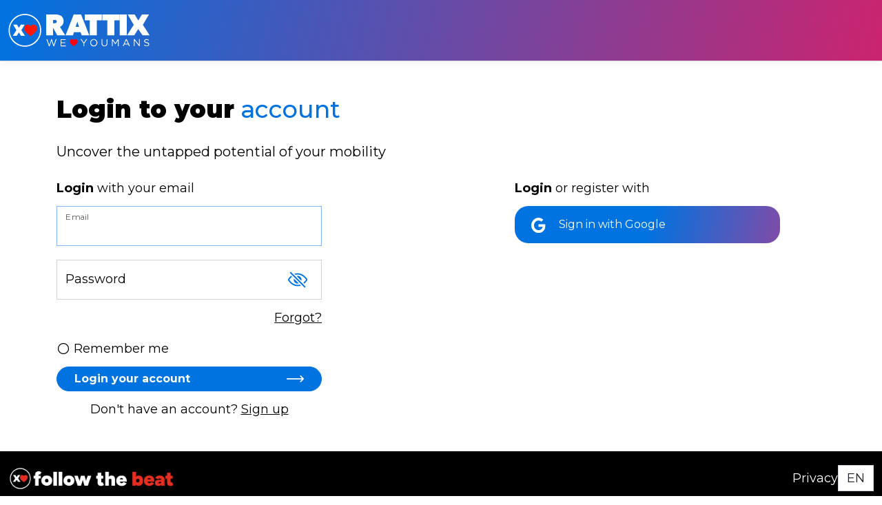

--- FILE ---
content_type: text/html; charset=utf-8
request_url: https://login.rattix.com/Account/Login?ReturnUrl=%2Fconnect%2Fauthorize%2Fcallback%3Fclient_id%3Dspeedx_private_area_space%26redirect_uri%3Dhttps%253A%252F%252Fspace.rattix.com%252Fsignin-oidc%26response_type%3Dcode%26scope%3Dopenid%2520profile%2520roles%26response_mode%3Dform_post%26nonce%3D638546326197059524.YTMxMWE0ODYtYTA2Ni00ZTJjLWIwMDQtMTQ1ZmZkYjkzZjZjOWQ4NzVlMmYtNzU2NC00NjdjLWE3NzEtYzE2OGZmNDU1NThi%26state%3DCfDJ8AmK6V8em_dArUnhLJuCa8obPLx0eno9S4jKc-XohJ8mVMsWv0efPGuLsE-Isc2Z-PD9kGPH1wAVUOA2tqcfMWH17JDvbDuO1-H5Vo7ZGbUEdgdvEIup9IXP28WsAuGakS9_1euO_7KIQqPcrUU-erYBsmVZEuDRps6Wbx4p2nn4lHRp6-XvXid5wdKA84ytsp6VYffth6BxG_E5aSc_qnZI5Ox2o63yz94lRtDnOogq0lCXH1xX-fCay41gNdgqxheMBTF2OkT1_b7SC7Jpk-8L_NYifPdO_vEsFrUBq1l7XzZmR7k9xaMJBJBJIab5YQ%26x-client-SKU%3DID_NETSTANDARD2_0%26x-client-ver%3D6.15.1.0
body_size: 3879
content:

<!DOCTYPE html>
<html lang="it" class="h-100">
<head>

    <meta charset="utf-8" />
    <meta name="viewport" content="width=device-width, initial-scale=1.0" />
    <meta name="format-detection" content="telephone=no" />
    <meta http-equiv="X-UA-Compatible" content="IE=edge">

    <meta name="keywords" content="">
    <meta name="author" content="Rattix">

    <title>Login | Rattix</title>
    <link href="https://fonts.googleapis.com/css2?family=Montserrat:ital,wght@0,100;0,200;0,300;0,400;0,500;0,600;0,700;0,800;0,900;1,100;1,200;1,300;1,400;1,500;1,600;1,700;1,800;1,900&display=swap" rel="stylesheet">

    <link rel="icon" type="image/x-icon" href="https://cdn.rattix.com/content/img/favicon/favicon.ico">
    <link rel="icon" type="image/png" sizes="32x32" href="https://cdn.rattix.com/content/img/favicon/favicon-32x32.png">
    <link rel="icon" type="image/png" sizes="16x16" href="https://cdn.rattix.com/content/img/favicon/favicon-16x16.png">
    <link rel="apple-touch-icon" href="https://cdn.rattix.com/content/img/favicon/apple-touch-icon.png">
    <link rel="apple-touch-icon" sizes="180x180" href="https://cdn.rattix.com/content/img/favicon/apple-touch-icon.png">

    <meta property="fb:pages">

    <meta property="og:locale" content="it_IT" />
    <meta property="og:type" content="article" />
    <meta property="og:site_name" content="Rattix" />
    <meta property="og:url" />
    <meta property="og:image" content="https://cdn.rattix.com/content/img/social/default-square.jpg" />
    <meta property="og:image:url" content="https://cdn.rattix.com/content/img/social/default-square.jpg" />
    <meta property="og:image:type" content="image/jpeg" />
    <meta property="og:title" content="">
    <meta property="og:description" content="">

    <script type="module" src="https://unpkg.com/ionicons@7.1.0/dist/ionicons/ionicons.esm.js"></script>
    <script nomodule src="https://unpkg.com/ionicons@7.1.0/dist/ionicons/ionicons.js"></script>


    
    
        








        <link href="/dist/css/web.min.css?v=ieB6FTgRmolgDEYRC2A9QLV6H-Pz1Vt48JEb_R66vDg" rel="stylesheet" />
    

    

    <link rel="stylesheet" href="/dist/css/new-bundle.css" />
    <link rel="stylesheet" href="/lib/bootstrap/dist/css/bootstrap.css" />
    <link rel="stylesheet" href="https://cdn.rattix.com/content/css/core-site.min.css?v=1.0.21" />
    <link rel="stylesheet" href="/css/site.min.css?v=1.0.21" />

</head>
<body class="d-flex flex-column h-100">
    <div class="loader"><img alt="loading" src="https://cdn.rattix.com/content/img/logo/xo.gif" width="75" /></div>

    <header>
        <nav class="navbar navbar-expand-sm navbar-toggleable-sm navbar-light bg-white border-bottom box-shadow mb-0">
            <div class="header-container container-xxl container-xxl-custom">
                <a href="/" class="navbar-brand">
                    <img alt="logo" height="48" src="https://cdn.rattix.com/content/img/logo/logo-rattix-white.svg" />
                </a>
                <div class="">
                </div>
            </div>
        </nav>
    </header>




    <div id="main-container" class="container mt-dk-50 mt-mb-50 mb-50">
        








<div class="form-login">
    <div class="row">
        <div class="col-12">
            <h1 class="mb-dk-30 mb-mb-15"><b>Login to your</b><br class="d-md-none" /> account</h1>
            <h2 class="h3-title mt-30 mb-dk-30 mb-mb-30">Uncover the untapped potential of your mobility</h2>
        </div>
    </div>
    <div class="row">
        <div class="col-sm-12 col-md-7 order-2 order-md-1">

            








            <form action="" method="post">
                <input type="hidden" id="ReturnUrl" name="ReturnUrl" value="/connect/authorize/callback?client_id=speedx_private_area_space&amp;redirect_uri=https%3A%2F%2Fspace.rattix.com%2Fsignin-oidc&amp;response_type=code&amp;scope=openid%20profile%20roles&amp;response_mode=form_post&amp;nonce=638546326197059524.YTMxMWE0ODYtYTA2Ni00ZTJjLWIwMDQtMTQ1ZmZkYjkzZjZjOWQ4NzVlMmYtNzU2NC00NjdjLWE3NzEtYzE2OGZmNDU1NThi&amp;state=[base64]&amp;x-client-SKU=ID_NETSTANDARD2_0&amp;x-client-ver=6.15.1.0" />

                    <p class="mb-15"><b>Login</b> with your email</p>
                    <div class="form-container">
                        <div class="form-group">
                            <div class="form-floating mb-20">
                                <input type="text" required class="form-control form-control-lg" id="Email" placeholder="Email" aria-label="Email" aria-describedby="input-username" autofocus data-val="true" data-val-required="Required field" name="Username" value="">
                                <label for="Email" class="form-label">Email</label>
                            </div>
                            <div class="form-floating input-wrapper-password mb-15">
                                <input type="password" required class="form-control form-control-lg" id="Password" placeholder="Password" aria-label="Password" aria-describedby="input-password" autocomplete="off" data-val="true" data-val-required="Required field" name="Password">
                                <label for="Password" class="form-label">Password</label>
                                <ion-icon aria-label="Mostra password" class="show-pwd eye-pwd" name="eye-off-outline"></ion-icon>
                                <ion-icon aria-label="Nascondi password" class="hide-pwd eye-pwd" name="eye-outline"></ion-icon>
                            </div>
                        </div>


                        <div class="text-end mb-20">
                            <a value="forgot" href="/Account/ForgotPassword?returnurl=%2Fconnect%2Fauthorize%2Fcallback%3Fclient_id%3Dspeedx_private_area_space%26redirect_uri%3Dhttps%253A%252F%252Fspace.rattix.com%252Fsignin-oidc%26response_type%3Dcode%26scope%3Dopenid%2520profile%2520roles%26response_mode%3Dform_post%26nonce%3D638546326197059524.YTMxMWE0ODYtYTA2Ni00ZTJjLWIwMDQtMTQ1ZmZkYjkzZjZjOWQ4NzVlMmYtNzU2NC00NjdjLWE3NzEtYzE2OGZmNDU1NThi%26state%[base64]%26x-client-SKU%3DID_NETSTANDARD2_0%26x-client-ver%3D6.15.1.0">Forgot?</a>
                        </div>

                            <div class="form-group">
                                <div class="col-md-offset-2">
                                    <div class="checkbox">
                                        <input type="checkbox" data-val="true" data-val-required="The RememberLogin field is required." id="RememberLogin" name="RememberLogin" value="true">
                                        <label for="RememberLogin" class="pointer">
                                            <ion-icon aria-label="not checked" class="icon-check-empty" name="ellipse-outline"></ion-icon>
                                            <ion-icon aria-label="checked" class="icon-checked" name="checkmark-circle-outline"></ion-icon>
                                            Remember me
                                        </label>
                                    </div>
                                </div>
                            </div>
                        <div class="form-group mt-15 mb-15">
                            <div class="col-md-offset-2">
                                <button class="btn btn-1 btn-100" name="button" value="login">
                                    <span>Login your account</span><img width="25" src="/images/arrow.svg" aria-hidden="true" />
                                </button>
                            </div>
                        </div>
                            <p class="text-center">
                                Don't have an account? <a value="forgot" href="/Account/Register?returnUrl=%2Fconnect%2Fauthorize%2Fcallback%3Fclient_id%3Dspeedx_private_area_space%26redirect_uri%3Dhttps%253A%252F%252Fspace.rattix.com%252Fsignin-oidc%26response_type%3Dcode%26scope%3Dopenid%2520profile%2520roles%26response_mode%3Dform_post%26nonce%3D638546326197059524.YTMxMWE0ODYtYTA2Ni00ZTJjLWIwMDQtMTQ1ZmZkYjkzZjZjOWQ4NzVlMmYtNzU2NC00NjdjLWE3NzEtYzE2OGZmNDU1NThi%26state%[base64]%26x-client-SKU%3DID_NETSTANDARD2_0%26x-client-ver%3D6.15.1.0">
                                    Sign up
                                </a>
                            </p>
                    </div>
            <input name="__RequestVerificationToken" type="hidden" value="CfDJ8PwzBQgyLHtJkTDwBG7EDmX_dns3fPrI62l5fkKQhmZ4pW9rTU6_uiH7xRBMoA1mvT2IXsRmWsDVZjTuO0sSFgVF0yeOlUik5i51IY6MdFZi9s8ipf81Nnhz862U8fnEKABX9OZu0jtcGJRF-ZIgPwc" /><input name="RememberLogin" type="hidden" value="false"></form>
        </div>
            <div class="col-sm-12 col-md-5  order-1 order-md-2">
                <div class="form-container">
                    <p class="mb-15"><b>Login</b> or register with</p>
                    <div class="btn-sso-container mb-30">
                            <a class="btn btn-sso" href="/Account/ExternalLogin?provider=Google&amp;returnUrl=%2Fconnect%2Fauthorize%2Fcallback%3Fclient_id%3Dspeedx_private_area_space%26redirect_uri%3Dhttps%253A%252F%252Fspace.rattix.com%252Fsignin-oidc%26response_type%3Dcode%26scope%3Dopenid%2520profile%2520roles%26response_mode%3Dform_post%26nonce%3D638546326197059524.YTMxMWE0ODYtYTA2Ni00ZTJjLWIwMDQtMTQ1ZmZkYjkzZjZjOWQ4NzVlMmYtNzU2NC00NjdjLWE3NzEtYzE2OGZmNDU1NThi%26state%[base64]%26x-client-SKU%3DID_NETSTANDARD2_0%26x-client-ver%3D6.15.1.0">
                                <img alt="Logo Google" src="/images/logos/Google.svg" /> Sign in with Google
                            </a>
                    </div>
                </div>
            </div>
    </div>
</div>
    </div>

    <footer class="mt-auto">
        <div class="container-xxl container-xxl-custom">
            <div class="row">
                <div class="col-12 text-center">
                    <div class="footer-content">
                        <div class="">
                            <img height="35" src="https://cdn.rattix.com/content/img/logo/follow-the-beat.webp" alt="logo footer" />
                        </div>
                        <div style="display: flex;align-items: center;justify-content: center;flex-wrap: wrap;gap: 20px;">
                            <div class="">
                                <a href="https://www.rattix.com/privacy" target="_blank">Privacy</a>
                            </div>
                                <div title="Request culture provider:">
        <form id="selectLanguageForm" method="post" class="form-inline justify-content-end" role="form" action="/Home/SetLanguage?returnUrl=~%2FAccount%2FLogin%3FReturnUrl%3D%252Fconnect%252Fauthorize%252Fcallback%253Fclient_id%253Dspeedx_private_area_space%2526redirect_uri%253Dhttps%25253A%25252F%25252Fspace.rattix.com%25252Fsignin-oidc%2526response_type%253Dcode%2526scope%253Dopenid%252520profile%252520roles%2526response_mode%253Dform_post%2526nonce%253D638546326197059524.YTMxMWE0ODYtYTA2Ni00ZTJjLWIwMDQtMTQ1ZmZkYjkzZjZjOWQ4NzVlMmYtNzU2NC00NjdjLWE3NzEtYzE2OGZmNDU1NThi%2526state%[base64]%2526x-client-SKU%253DID_NETSTANDARD2_0%2526x-client-ver%253D6.15.1.0">
            <div class="form-group">
                <select name="culture" aria-label="Select language" id="cultureSelect" class="form-control" data-val="true" data-val-required="The Name field is required."><option selected="selected" value="en">EN</option>
<option value="it">IT</option>
<option value="es">ES</option>
</select>
            </div>
        <input name="__RequestVerificationToken" type="hidden" value="CfDJ8PwzBQgyLHtJkTDwBG7EDmX_dns3fPrI62l5fkKQhmZ4pW9rTU6_uiH7xRBMoA1mvT2IXsRmWsDVZjTuO0sSFgVF0yeOlUik5i51IY6MdFZi9s8ipf81Nnhz862U8fnEKABX9OZu0jtcGJRF-ZIgPwc" /></form>
    </div>








                        </div>
                    </div>
                </div>
            </div>
        </div>
    </footer>


    
    
        <script src="/dist/js/bundle.min.js?v=GEIDM0CECUY3Hlck0rw_P3Ryh4vlV5WVIv2wGUKM3t4"></script>
    
    <script src="/js/site.js?v=1.0.21&amp;v=YBJfv21ejUeBeXaDsZCyT5zeQWhc8E8DfdnJSLPKE28"></script>

    

    <script src="/js/gradient.js"></script>
    <script>
        var gradient = new Gradient()
        gradient.initGradient('.gradient-canvas');
    </script>
</body>
</html>










--- FILE ---
content_type: text/css
request_url: https://login.rattix.com/dist/css/web.min.css?v=ieB6FTgRmolgDEYRC2A9QLV6H-Pz1Vt48JEb_R66vDg
body_size: 1687
content:
@media (max-width:767px){.menu{text-align:center}.menu-logo{font-size:1.2em}.menu-item{display:none}.menu-button{display:block}.welcome-block h1{font-size:2em}}@media (min-width:768px){.menu-item{display:block}.menu-button{display:none}}.gravatar-image{max-width:none}.border-top{border-top:1px solid #e5e5e5}.border-bottom{border-bottom:1px solid #e5e5e5}.box-shadow{box-shadow:0 .25rem .75rem rgba(0,0,0,.05)}.welcome-block{max-width:700px}.logo,.logo:hover{text-decoration:none}.col-m-5{margin:5px}.col-m-10{margin:10px}.col-m-15{margin:15px}.col-m-20{margin:20px}.col-m-25{margin:25px}.col-m-30{margin:30px}.col-m-35{margin:35px}.col-m-40{margin:40px}.col-m-45{margin:45px}.col-m-50{margin:50px}.col-m-b-5{margin-bottom:5px}.col-m-b-10{margin-bottom:10px}.col-m-b-15{margin-bottom:15px}.col-m-b-20{margin-bottom:20px}.col-m-b-25{margin-bottom:25px}.col-m-b-30{margin-bottom:30px}.col-m-b-35{margin-bottom:35px}.col-m-b-40{margin-bottom:40px}.col-m-b-45{margin-bottom:45px}.col-m-b-50{margin-bottom:50px}.col-m-t-5{margin-top:5px}.col-m-t-10{margin-top:10px}.col-m-t-15{margin-top:15px}.col-m-t-20{margin-top:20px}.col-m-t-25{margin-top:25px}.col-m-t-30{margin-top:30px}.col-m-t-35{margin-top:35px}.col-m-t-40{margin-top:40px}.col-m-t-45{margin-top:45px}.col-m-t-50{margin-top:50px}.col-m-l-5{margin-left:5px}.col-m-l-10{margin-left:10px}.col-m-l-15{margin-left:15px}.col-m-l-20{margin-left:20px}.col-m-l-25{margin-left:25px}.col-m-l-30{margin-left:30px}.col-m-l-35{margin-left:35px}.col-m-l-40{margin-left:40px}.col-m-l-45{margin-left:45px}.col-m-l-50{margin-left:50px}.col-m-r-5{margin-right:5px}.col-m-r-10{margin-right:10px}.col-m-r-15{margin-right:15px}.col-m-r-20{margin-right:20px}.col-m-r-25{margin-right:25px}.col-m-r-30{margin-right:30px}.col-m-r-35{margin-right:35px}.col-m-r-40{margin-right:40px}.col-m-r-45{margin-right:45px}.col-m-r-50{margin-right:50px}.col-p-5{padding:5px}.col-p-10{padding:10px}.col-p-15{padding:15px}.col-p-20{padding:20px}.col-p-25{padding:25px}.col-p-30{padding:30px}.col-p-35{padding:35px}.col-p-40{padding:40px}.col-p-45{padding:45px}.col-p-50{padding:50px}.col-p-b-5{padding-bottom:5px}.col-p-b-10{padding-bottom:10px}.col-p-b-15{padding-bottom:15px}.col-p-b-20{padding-bottom:20px}.col-p-b-25{padding-bottom:25px}.col-p-b-30{padding-bottom:30px}.col-p-b-35{padding-bottom:35px}.col-p-b-40{padding-bottom:40px}.col-p-b-45{padding-bottom:45px}.col-p-b-50{padding-bottom:50px}.col-p-t-5{padding-top:5px}.col-p-t-10{padding-top:10px}.col-p-t-15{padding-top:15px}.col-p-t-20{padding-top:20px}.col-p-t-25{padding-top:25px}.col-p-t-30{padding-top:30px}.col-p-t-35{padding-top:35px}.col-p-t-40{padding-top:40px}.col-p-t-45{padding-top:45px}.col-p-t-50{padding-top:50px}.col-p-l-5{padding-left:5px}.col-p-l-10{padding-left:10px}.col-p-l-15{padding-left:15px}.col-p-l-20{padding-left:20px}.col-p-l-25{padding-left:25px}.col-p-l-30{padding-left:30px}.col-p-l-35{padding-left:35px}.col-p-l-40{padding-left:40px}.col-p-l-45{padding-left:45px}.col-p-l-50{padding-left:50px}.col-p-r-5{padding-right:5px}.col-p-r-10{padding-right:10px}.col-p-r-15{padding-right:15px}.col-p-r-20{padding-right:20px}.col-p-r-25{padding-right:25px}.col-p-r-30{padding-right:30px}.col-p-r-35{padding-right:35px}.col-p-r-40{padding-right:40px}.col-p-r-45{padding-right:45px}.col-p-r-50{padding-right:50px}.col-form-label{text-align:right;font-weight:700}@media (max-width:575px){.col-form-label{text-align:left}}.navbar-brand>img{max-height:31px}.navbar-brand.logo{padding:10px 10px}.navbar-brand-image-mobile{display:none}@media (max-width:767px){.navbar-brand-image{display:none}.navbar-brand-image-mobile{display:block;padding-left:0;padding-right:0}}.validation-summary-errors{background:0 0;padding-top:14px;-ms-border-radius:4px;border-radius:4px;margin-bottom:15px;margin-top:20px;border:1px solid}.switch{display:inline-block;height:28px;position:relative;width:54px;margin-top:5px}.switch input{display:none}.slider{bottom:0;cursor:pointer;left:0;position:absolute;right:0;top:0;transition:.4s}.slider:before{background-color:#fff;bottom:1px;content:"";height:26px;left:1px;position:absolute;transition:.4s;width:26px}input:not(:checked)+.bg-primary{background-color:#ccc!important;background-image:none!important}input:checked+.bg-primary{background-color:#4ed164!important;background-image:none!important}input:checked+.slider:before{transform:translateX(26px)}.slider.round{border-radius:34px}.slider.round:before{border-radius:50%}label.radio-img>input{visibility:hidden;position:absolute}label.radio-img>input+img{cursor:pointer;border:2px solid transparent}label.radio-img>input:checked+img{background-color:#ffe7ac;-ms-border-radius:15px;border-radius:15px}label.radio-img>input:checked~h3,label.radio-img>input:checked~h4{color:#007bff;text-decoration:underline}label.radio-img>h3,label>h4{cursor:pointer}.cc-window{color:#212529;background-color:#f7f7f7}.cc-btn{color:#fff;background-color:#007bff;border-color:transparent}#qrCode canvas{padding:20px;background-color:#fff}.consent-container .toggle-button__input{float:left}.consent-container .toggle-button__text{float:left;margin-top:6px;margin-left:10px}.consent-container .consent-description{width:100%;float:left}.consent-container .client-logo{float:left}.consent-container .client-logo img{margin-right:25px}.logged-out-container iframe{display:none;width:0;height:0}.grants-container .page-header{margin-bottom:10px}.grants-container .grant{margin-top:20px;padding-bottom:20px;border-bottom:1px solid #d3d3d3}.grants-container .grant .clientname{font-size:140%;font-weight:700}.grants-container .grant .granttype{font-size:120%;font-weight:700}.grants-container .grant .created{font-size:120%;font-weight:700}.grants-container .grant .expires{font-size:120%;font-weight:700}.grants-container .grant li{list-style-type:none;display:inline}.grants-container .grant li:after{content:', '}.grants-container .grant li:last-child:after{content:''}

--- FILE ---
content_type: text/css
request_url: https://cdn.rattix.com/content/css/core-site.min.css?v=1.0.21
body_size: 40328
content:
.m-0{margin:0!important;}.m-1{margin:1px!important;}.m-2{margin:2px!important;}.m-3{margin:3px!important;}.m-4{margin:4px!important;}.m-5{margin:5px!important;}.m-6{margin:6px!important;}.m-7{margin:7px!important;}.m-8{margin:8px!important;}.m-9{margin:9px!important;}.m-10{margin:10px!important;}.m-11{margin:11px!important;}.m-12{margin:12px!important;}.m-13{margin:13px!important;}.m-14{margin:14px!important;}.m-15{margin:15px!important;}.m-16{margin:16px!important;}.m-17{margin:17px!important;}.m-18{margin:18px!important;}.m-19{margin:19px!important;}.m-20{margin:20px!important;}.m-21{margin:21px!important;}.m-22{margin:22px!important;}.m-23{margin:23px!important;}.m-24{margin:24px!important;}.m-25{margin:25px!important;}.m-26{margin:26px!important;}.m-27{margin:27px!important;}.m-28{margin:28px!important;}.m-29{margin:29px!important;}.m-30{margin:30px!important;}.m-31{margin:31px!important;}.m-32{margin:32px!important;}.m-33{margin:33px!important;}.m-34{margin:34px!important;}.m-35{margin:35px!important;}.m-36{margin:36px!important;}.m-37{margin:37px!important;}.m-38{margin:38px!important;}.m-39{margin:39px!important;}.m-40{margin:40px!important;}.m-41{margin:41px!important;}.m-42{margin:42px!important;}.m-43{margin:43px!important;}.m-44{margin:44px!important;}.m-45{margin:45px!important;}.m-46{margin:46px!important;}.m-47{margin:47px!important;}.m-48{margin:48px!important;}.m-49{margin:49px!important;}.m-50{margin:50px!important;}.m-51{margin:51px!important;}.m-52{margin:52px!important;}.m-53{margin:53px!important;}.m-54{margin:54px!important;}.m-55{margin:55px!important;}.m-56{margin:56px!important;}.m-57{margin:57px!important;}.m-58{margin:58px!important;}.m-59{margin:59px!important;}.m-60{margin:60px!important;}.m-61{margin:61px!important;}.m-62{margin:62px!important;}.m-63{margin:63px!important;}.m-64{margin:64px!important;}.m-65{margin:65px!important;}.m-66{margin:66px!important;}.m-67{margin:67px!important;}.m-68{margin:68px!important;}.m-69{margin:69px!important;}.m-70{margin:70px!important;}.m-71{margin:71px!important;}.m-72{margin:72px!important;}.m-73{margin:73px!important;}.m-74{margin:74px!important;}.m-75{margin:75px!important;}.m-76{margin:76px!important;}.m-77{margin:77px!important;}.m-78{margin:78px!important;}.m-79{margin:79px!important;}.m-80{margin:80px!important;}.m-81{margin:81px!important;}.m-82{margin:82px!important;}.m-83{margin:83px!important;}.m-84{margin:84px!important;}.m-85{margin:85px!important;}.m-86{margin:86px!important;}.m-87{margin:87px!important;}.m-88{margin:88px!important;}.m-89{margin:89px!important;}.m-90{margin:90px!important;}.m-91{margin:91px!important;}.m-92{margin:92px!important;}.m-93{margin:93px!important;}.m-94{margin:94px!important;}.m-95{margin:95px!important;}.m-96{margin:96px!important;}.m-97{margin:97px!important;}.m-98{margin:98px!important;}.m-99{margin:99px!important;}.m-100{margin:100px!important;}.m-101{margin:101px!important;}.m-102{margin:102px!important;}.m-103{margin:103px!important;}.m-104{margin:104px!important;}.m-105{margin:105px!important;}.m-106{margin:106px!important;}.m-107{margin:107px!important;}.m-108{margin:108px!important;}.m-109{margin:109px!important;}.m-110{margin:110px!important;}.m-111{margin:111px!important;}.m-112{margin:112px!important;}.m-113{margin:113px!important;}.m-114{margin:114px!important;}.m-115{margin:115px!important;}.m-116{margin:116px!important;}.m-117{margin:117px!important;}.m-118{margin:118px!important;}.m-119{margin:119px!important;}.m-120{margin:120px!important;}.m-121{margin:121px!important;}.m-122{margin:122px!important;}.m-123{margin:123px!important;}.m-124{margin:124px!important;}.m-125{margin:125px!important;}.m-126{margin:126px!important;}.m-127{margin:127px!important;}.m-128{margin:128px!important;}.m-129{margin:129px!important;}.m-130{margin:130px!important;}.m-131{margin:131px!important;}.m-132{margin:132px!important;}.m-133{margin:133px!important;}.m-134{margin:134px!important;}.m-135{margin:135px!important;}.m-136{margin:136px!important;}.m-137{margin:137px!important;}.m-138{margin:138px!important;}.m-139{margin:139px!important;}.m-140{margin:140px!important;}.m-141{margin:141px!important;}.m-142{margin:142px!important;}.m-143{margin:143px!important;}.m-144{margin:144px!important;}.m-145{margin:145px!important;}.m-146{margin:146px!important;}.m-147{margin:147px!important;}.m-148{margin:148px!important;}.m-149{margin:149px!important;}.m-150{margin:150px!important;}.m-151{margin:151px!important;}.m-152{margin:152px!important;}.m-153{margin:153px!important;}.m-154{margin:154px!important;}.m-155{margin:155px!important;}.m-156{margin:156px!important;}.m-157{margin:157px!important;}.m-158{margin:158px!important;}.m-159{margin:159px!important;}.m-160{margin:160px!important;}.m-161{margin:161px!important;}.m-162{margin:162px!important;}.m-163{margin:163px!important;}.m-164{margin:164px!important;}.m-165{margin:165px!important;}.m-166{margin:166px!important;}.m-167{margin:167px!important;}.m-168{margin:168px!important;}.m-169{margin:169px!important;}.m-170{margin:170px!important;}.m-171{margin:171px!important;}.m-172{margin:172px!important;}.m-173{margin:173px!important;}.m-174{margin:174px!important;}.m-175{margin:175px!important;}.m-176{margin:176px!important;}.m-177{margin:177px!important;}.m-178{margin:178px!important;}.m-179{margin:179px!important;}.m-180{margin:180px!important;}.m-181{margin:181px!important;}.m-182{margin:182px!important;}.m-183{margin:183px!important;}.m-184{margin:184px!important;}.m-185{margin:185px!important;}.m-186{margin:186px!important;}.m-187{margin:187px!important;}.m-188{margin:188px!important;}.m-189{margin:189px!important;}.m-190{margin:190px!important;}.m-191{margin:191px!important;}.m-192{margin:192px!important;}.m-193{margin:193px!important;}.m-194{margin:194px!important;}.m-195{margin:195px!important;}.m-196{margin:196px!important;}.m-197{margin:197px!important;}.m-198{margin:198px!important;}.m-199{margin:199px!important;}.m-200{margin:200px!important;}.mb-0{margin-bottom:0!important;}.mb-1{margin-bottom:1px!important;}.mb-2{margin-bottom:2px!important;}.mb-3{margin-bottom:3px!important;}.mb-4{margin-bottom:4px!important;}.mb-5{margin-bottom:5px!important;}.mb-6{margin-bottom:6px!important;}.mb-7{margin-bottom:7px!important;}.mb-8{margin-bottom:8px!important;}.mb-9{margin-bottom:9px!important;}.mb-10{margin-bottom:10px!important;}.mb-11{margin-bottom:11px!important;}.mb-12{margin-bottom:12px!important;}.mb-13{margin-bottom:13px!important;}.mb-14{margin-bottom:14px!important;}.mb-15{margin-bottom:15px!important;}.mb-16{margin-bottom:16px!important;}.mb-17{margin-bottom:17px!important;}.mb-18{margin-bottom:18px!important;}.mb-19{margin-bottom:19px!important;}.mb-20{margin-bottom:20px!important;}.mb-21{margin-bottom:21px!important;}.mb-22{margin-bottom:22px!important;}.mb-23{margin-bottom:23px!important;}.mb-24{margin-bottom:24px!important;}.mb-25{margin-bottom:25px!important;}.mb-26{margin-bottom:26px!important;}.mb-27{margin-bottom:27px!important;}.mb-28{margin-bottom:28px!important;}.mb-29{margin-bottom:29px!important;}.mb-30{margin-bottom:30px!important;}.mb-31{margin-bottom:31px!important;}.mb-32{margin-bottom:32px!important;}.mb-33{margin-bottom:33px!important;}.mb-34{margin-bottom:34px!important;}.mb-35{margin-bottom:35px!important;}.mb-36{margin-bottom:36px!important;}.mb-37{margin-bottom:37px!important;}.mb-38{margin-bottom:38px!important;}.mb-39{margin-bottom:39px!important;}.mb-40{margin-bottom:40px!important;}.mb-41{margin-bottom:41px!important;}.mb-42{margin-bottom:42px!important;}.mb-43{margin-bottom:43px!important;}.mb-44{margin-bottom:44px!important;}.mb-45{margin-bottom:45px!important;}.mb-46{margin-bottom:46px!important;}.mb-47{margin-bottom:47px!important;}.mb-48{margin-bottom:48px!important;}.mb-49{margin-bottom:49px!important;}.mb-50{margin-bottom:50px!important;}.mb-51{margin-bottom:51px!important;}.mb-52{margin-bottom:52px!important;}.mb-53{margin-bottom:53px!important;}.mb-54{margin-bottom:54px!important;}.mb-55{margin-bottom:55px!important;}.mb-56{margin-bottom:56px!important;}.mb-57{margin-bottom:57px!important;}.mb-58{margin-bottom:58px!important;}.mb-59{margin-bottom:59px!important;}.mb-60{margin-bottom:60px!important;}.mb-61{margin-bottom:61px!important;}.mb-62{margin-bottom:62px!important;}.mb-63{margin-bottom:63px!important;}.mb-64{margin-bottom:64px!important;}.mb-65{margin-bottom:65px!important;}.mb-66{margin-bottom:66px!important;}.mb-67{margin-bottom:67px!important;}.mb-68{margin-bottom:68px!important;}.mb-69{margin-bottom:69px!important;}.mb-70{margin-bottom:70px!important;}.mb-71{margin-bottom:71px!important;}.mb-72{margin-bottom:72px!important;}.mb-73{margin-bottom:73px!important;}.mb-74{margin-bottom:74px!important;}.mb-75{margin-bottom:75px!important;}.mb-76{margin-bottom:76px!important;}.mb-77{margin-bottom:77px!important;}.mb-78{margin-bottom:78px!important;}.mb-79{margin-bottom:79px!important;}.mb-80{margin-bottom:80px!important;}.mb-81{margin-bottom:81px!important;}.mb-82{margin-bottom:82px!important;}.mb-83{margin-bottom:83px!important;}.mb-84{margin-bottom:84px!important;}.mb-85{margin-bottom:85px!important;}.mb-86{margin-bottom:86px!important;}.mb-87{margin-bottom:87px!important;}.mb-88{margin-bottom:88px!important;}.mb-89{margin-bottom:89px!important;}.mb-90{margin-bottom:90px!important;}.mb-91{margin-bottom:91px!important;}.mb-92{margin-bottom:92px!important;}.mb-93{margin-bottom:93px!important;}.mb-94{margin-bottom:94px!important;}.mb-95{margin-bottom:95px!important;}.mb-96{margin-bottom:96px!important;}.mb-97{margin-bottom:97px!important;}.mb-98{margin-bottom:98px!important;}.mb-99{margin-bottom:99px!important;}.mb-100{margin-bottom:100px!important;}.mb-101{margin-bottom:101px!important;}.mb-102{margin-bottom:102px!important;}.mb-103{margin-bottom:103px!important;}.mb-104{margin-bottom:104px!important;}.mb-105{margin-bottom:105px!important;}.mb-106{margin-bottom:106px!important;}.mb-107{margin-bottom:107px!important;}.mb-108{margin-bottom:108px!important;}.mb-109{margin-bottom:109px!important;}.mb-110{margin-bottom:110px!important;}.mb-111{margin-bottom:111px!important;}.mb-112{margin-bottom:112px!important;}.mb-113{margin-bottom:113px!important;}.mb-114{margin-bottom:114px!important;}.mb-115{margin-bottom:115px!important;}.mb-116{margin-bottom:116px!important;}.mb-117{margin-bottom:117px!important;}.mb-118{margin-bottom:118px!important;}.mb-119{margin-bottom:119px!important;}.mb-120{margin-bottom:120px!important;}.mb-121{margin-bottom:121px!important;}.mb-122{margin-bottom:122px!important;}.mb-123{margin-bottom:123px!important;}.mb-124{margin-bottom:124px!important;}.mb-125{margin-bottom:125px!important;}.mb-126{margin-bottom:126px!important;}.mb-127{margin-bottom:127px!important;}.mb-128{margin-bottom:128px!important;}.mb-129{margin-bottom:129px!important;}.mb-130{margin-bottom:130px!important;}.mb-131{margin-bottom:131px!important;}.mb-132{margin-bottom:132px!important;}.mb-133{margin-bottom:133px!important;}.mb-134{margin-bottom:134px!important;}.mb-135{margin-bottom:135px!important;}.mb-136{margin-bottom:136px!important;}.mb-137{margin-bottom:137px!important;}.mb-138{margin-bottom:138px!important;}.mb-139{margin-bottom:139px!important;}.mb-140{margin-bottom:140px!important;}.mb-141{margin-bottom:141px!important;}.mb-142{margin-bottom:142px!important;}.mb-143{margin-bottom:143px!important;}.mb-144{margin-bottom:144px!important;}.mb-145{margin-bottom:145px!important;}.mb-146{margin-bottom:146px!important;}.mb-147{margin-bottom:147px!important;}.mb-148{margin-bottom:148px!important;}.mb-149{margin-bottom:149px!important;}.mb-150{margin-bottom:150px!important;}.mb-151{margin-bottom:151px!important;}.mb-152{margin-bottom:152px!important;}.mb-153{margin-bottom:153px!important;}.mb-154{margin-bottom:154px!important;}.mb-155{margin-bottom:155px!important;}.mb-156{margin-bottom:156px!important;}.mb-157{margin-bottom:157px!important;}.mb-158{margin-bottom:158px!important;}.mb-159{margin-bottom:159px!important;}.mb-160{margin-bottom:160px!important;}.mb-161{margin-bottom:161px!important;}.mb-162{margin-bottom:162px!important;}.mb-163{margin-bottom:163px!important;}.mb-164{margin-bottom:164px!important;}.mb-165{margin-bottom:165px!important;}.mb-166{margin-bottom:166px!important;}.mb-167{margin-bottom:167px!important;}.mb-168{margin-bottom:168px!important;}.mb-169{margin-bottom:169px!important;}.mb-170{margin-bottom:170px!important;}.mb-171{margin-bottom:171px!important;}.mb-172{margin-bottom:172px!important;}.mb-173{margin-bottom:173px!important;}.mb-174{margin-bottom:174px!important;}.mb-175{margin-bottom:175px!important;}.mb-176{margin-bottom:176px!important;}.mb-177{margin-bottom:177px!important;}.mb-178{margin-bottom:178px!important;}.mb-179{margin-bottom:179px!important;}.mb-180{margin-bottom:180px!important;}.mb-181{margin-bottom:181px!important;}.mb-182{margin-bottom:182px!important;}.mb-183{margin-bottom:183px!important;}.mb-184{margin-bottom:184px!important;}.mb-185{margin-bottom:185px!important;}.mb-186{margin-bottom:186px!important;}.mb-187{margin-bottom:187px!important;}.mb-188{margin-bottom:188px!important;}.mb-189{margin-bottom:189px!important;}.mb-190{margin-bottom:190px!important;}.mb-191{margin-bottom:191px!important;}.mb-192{margin-bottom:192px!important;}.mb-193{margin-bottom:193px!important;}.mb-194{margin-bottom:194px!important;}.mb-195{margin-bottom:195px!important;}.mb-196{margin-bottom:196px!important;}.mb-197{margin-bottom:197px!important;}.mb-198{margin-bottom:198px!important;}.mb-199{margin-bottom:199px!important;}.mb-200{margin-bottom:200px!important;}.mt-0{margin-top:0!important;}.mt-1{margin-top:1px!important;}.mt-2{margin-top:2px!important;}.mt-3{margin-top:3px!important;}.mt-4{margin-top:4px!important;}.mt-5{margin-top:5px!important;}.mt-6{margin-top:6px!important;}.mt-7{margin-top:7px!important;}.mt-8{margin-top:8px!important;}.mt-9{margin-top:9px!important;}.mt-10{margin-top:10px!important;}.mt-11{margin-top:11px!important;}.mt-12{margin-top:12px!important;}.mt-13{margin-top:13px!important;}.mt-14{margin-top:14px!important;}.mt-15{margin-top:15px!important;}.mt-16{margin-top:16px!important;}.mt-17{margin-top:17px!important;}.mt-18{margin-top:18px!important;}.mt-19{margin-top:19px!important;}.mt-20{margin-top:20px!important;}.mt-21{margin-top:21px!important;}.mt-22{margin-top:22px!important;}.mt-23{margin-top:23px!important;}.mt-24{margin-top:24px!important;}.mt-25{margin-top:25px!important;}.mt-26{margin-top:26px!important;}.mt-27{margin-top:27px!important;}.mt-28{margin-top:28px!important;}.mt-29{margin-top:29px!important;}.mt-30{margin-top:30px!important;}.mt-31{margin-top:31px!important;}.mt-32{margin-top:32px!important;}.mt-33{margin-top:33px!important;}.mt-34{margin-top:34px!important;}.mt-35{margin-top:35px!important;}.mt-36{margin-top:36px!important;}.mt-37{margin-top:37px!important;}.mt-38{margin-top:38px!important;}.mt-39{margin-top:39px!important;}.mt-40{margin-top:40px!important;}.mt-41{margin-top:41px!important;}.mt-42{margin-top:42px!important;}.mt-43{margin-top:43px!important;}.mt-44{margin-top:44px!important;}.mt-45{margin-top:45px!important;}.mt-46{margin-top:46px!important;}.mt-47{margin-top:47px!important;}.mt-48{margin-top:48px!important;}.mt-49{margin-top:49px!important;}.mt-50{margin-top:50px!important;}.mt-51{margin-top:51px!important;}.mt-52{margin-top:52px!important;}.mt-53{margin-top:53px!important;}.mt-54{margin-top:54px!important;}.mt-55{margin-top:55px!important;}.mt-56{margin-top:56px!important;}.mt-57{margin-top:57px!important;}.mt-58{margin-top:58px!important;}.mt-59{margin-top:59px!important;}.mt-60{margin-top:60px!important;}.mt-61{margin-top:61px!important;}.mt-62{margin-top:62px!important;}.mt-63{margin-top:63px!important;}.mt-64{margin-top:64px!important;}.mt-65{margin-top:65px!important;}.mt-66{margin-top:66px!important;}.mt-67{margin-top:67px!important;}.mt-68{margin-top:68px!important;}.mt-69{margin-top:69px!important;}.mt-70{margin-top:70px!important;}.mt-71{margin-top:71px!important;}.mt-72{margin-top:72px!important;}.mt-73{margin-top:73px!important;}.mt-74{margin-top:74px!important;}.mt-75{margin-top:75px!important;}.mt-76{margin-top:76px!important;}.mt-77{margin-top:77px!important;}.mt-78{margin-top:78px!important;}.mt-79{margin-top:79px!important;}.mt-80{margin-top:80px!important;}.mt-81{margin-top:81px!important;}.mt-82{margin-top:82px!important;}.mt-83{margin-top:83px!important;}.mt-84{margin-top:84px!important;}.mt-85{margin-top:85px!important;}.mt-86{margin-top:86px!important;}.mt-87{margin-top:87px!important;}.mt-88{margin-top:88px!important;}.mt-89{margin-top:89px!important;}.mt-90{margin-top:90px!important;}.mt-91{margin-top:91px!important;}.mt-92{margin-top:92px!important;}.mt-93{margin-top:93px!important;}.mt-94{margin-top:94px!important;}.mt-95{margin-top:95px!important;}.mt-96{margin-top:96px!important;}.mt-97{margin-top:97px!important;}.mt-98{margin-top:98px!important;}.mt-99{margin-top:99px!important;}.mt-100{margin-top:100px!important;}.mt-101{margin-top:101px!important;}.mt-102{margin-top:102px!important;}.mt-103{margin-top:103px!important;}.mt-104{margin-top:104px!important;}.mt-105{margin-top:105px!important;}.mt-106{margin-top:106px!important;}.mt-107{margin-top:107px!important;}.mt-108{margin-top:108px!important;}.mt-109{margin-top:109px!important;}.mt-110{margin-top:110px!important;}.mt-111{margin-top:111px!important;}.mt-112{margin-top:112px!important;}.mt-113{margin-top:113px!important;}.mt-114{margin-top:114px!important;}.mt-115{margin-top:115px!important;}.mt-116{margin-top:116px!important;}.mt-117{margin-top:117px!important;}.mt-118{margin-top:118px!important;}.mt-119{margin-top:119px!important;}.mt-120{margin-top:120px!important;}.mt-121{margin-top:121px!important;}.mt-122{margin-top:122px!important;}.mt-123{margin-top:123px!important;}.mt-124{margin-top:124px!important;}.mt-125{margin-top:125px!important;}.mt-126{margin-top:126px!important;}.mt-127{margin-top:127px!important;}.mt-128{margin-top:128px!important;}.mt-129{margin-top:129px!important;}.mt-130{margin-top:130px!important;}.mt-131{margin-top:131px!important;}.mt-132{margin-top:132px!important;}.mt-133{margin-top:133px!important;}.mt-134{margin-top:134px!important;}.mt-135{margin-top:135px!important;}.mt-136{margin-top:136px!important;}.mt-137{margin-top:137px!important;}.mt-138{margin-top:138px!important;}.mt-139{margin-top:139px!important;}.mt-140{margin-top:140px!important;}.mt-141{margin-top:141px!important;}.mt-142{margin-top:142px!important;}.mt-143{margin-top:143px!important;}.mt-144{margin-top:144px!important;}.mt-145{margin-top:145px!important;}.mt-146{margin-top:146px!important;}.mt-147{margin-top:147px!important;}.mt-148{margin-top:148px!important;}.mt-149{margin-top:149px!important;}.mt-150{margin-top:150px!important;}.mt-151{margin-top:151px!important;}.mt-152{margin-top:152px!important;}.mt-153{margin-top:153px!important;}.mt-154{margin-top:154px!important;}.mt-155{margin-top:155px!important;}.mt-156{margin-top:156px!important;}.mt-157{margin-top:157px!important;}.mt-158{margin-top:158px!important;}.mt-159{margin-top:159px!important;}.mt-160{margin-top:160px!important;}.mt-161{margin-top:161px!important;}.mt-162{margin-top:162px!important;}.mt-163{margin-top:163px!important;}.mt-164{margin-top:164px!important;}.mt-165{margin-top:165px!important;}.mt-166{margin-top:166px!important;}.mt-167{margin-top:167px!important;}.mt-168{margin-top:168px!important;}.mt-169{margin-top:169px!important;}.mt-170{margin-top:170px!important;}.mt-171{margin-top:171px!important;}.mt-172{margin-top:172px!important;}.mt-173{margin-top:173px!important;}.mt-174{margin-top:174px!important;}.mt-175{margin-top:175px!important;}.mt-176{margin-top:176px!important;}.mt-177{margin-top:177px!important;}.mt-178{margin-top:178px!important;}.mt-179{margin-top:179px!important;}.mt-180{margin-top:180px!important;}.mt-181{margin-top:181px!important;}.mt-182{margin-top:182px!important;}.mt-183{margin-top:183px!important;}.mt-184{margin-top:184px!important;}.mt-185{margin-top:185px!important;}.mt-186{margin-top:186px!important;}.mt-187{margin-top:187px!important;}.mt-188{margin-top:188px!important;}.mt-189{margin-top:189px!important;}.mt-190{margin-top:190px!important;}.mt-191{margin-top:191px!important;}.mt-192{margin-top:192px!important;}.mt-193{margin-top:193px!important;}.mt-194{margin-top:194px!important;}.mt-195{margin-top:195px!important;}.mt-196{margin-top:196px!important;}.mt-197{margin-top:197px!important;}.mt-198{margin-top:198px!important;}.mt-199{margin-top:199px!important;}.mt-200{margin-top:200px!important;}.ml-0{margin-left:0!important;}.ml-1{margin-left:1px!important;}.ml-2{margin-left:2px!important;}.ml-3{margin-left:3px!important;}.ml-4{margin-left:4px!important;}.ml-5{margin-left:5px!important;}.ml-6{margin-left:6px!important;}.ml-7{margin-left:7px!important;}.ml-8{margin-left:8px!important;}.ml-9{margin-left:9px!important;}.ml-10{margin-left:10px!important;}.ml-11{margin-left:11px!important;}.ml-12{margin-left:12px!important;}.ml-13{margin-left:13px!important;}.ml-14{margin-left:14px!important;}.ml-15{margin-left:15px!important;}.ml-16{margin-left:16px!important;}.ml-17{margin-left:17px!important;}.ml-18{margin-left:18px!important;}.ml-19{margin-left:19px!important;}.ml-20{margin-left:20px!important;}.ml-21{margin-left:21px!important;}.ml-22{margin-left:22px!important;}.ml-23{margin-left:23px!important;}.ml-24{margin-left:24px!important;}.ml-25{margin-left:25px!important;}.ml-26{margin-left:26px!important;}.ml-27{margin-left:27px!important;}.ml-28{margin-left:28px!important;}.ml-29{margin-left:29px!important;}.ml-30{margin-left:30px!important;}.ml-31{margin-left:31px!important;}.ml-32{margin-left:32px!important;}.ml-33{margin-left:33px!important;}.ml-34{margin-left:34px!important;}.ml-35{margin-left:35px!important;}.ml-36{margin-left:36px!important;}.ml-37{margin-left:37px!important;}.ml-38{margin-left:38px!important;}.ml-39{margin-left:39px!important;}.ml-40{margin-left:40px!important;}.ml-41{margin-left:41px!important;}.ml-42{margin-left:42px!important;}.ml-43{margin-left:43px!important;}.ml-44{margin-left:44px!important;}.ml-45{margin-left:45px!important;}.ml-46{margin-left:46px!important;}.ml-47{margin-left:47px!important;}.ml-48{margin-left:48px!important;}.ml-49{margin-left:49px!important;}.ml-50{margin-left:50px!important;}.ml-51{margin-left:51px!important;}.ml-52{margin-left:52px!important;}.ml-53{margin-left:53px!important;}.ml-54{margin-left:54px!important;}.ml-55{margin-left:55px!important;}.ml-56{margin-left:56px!important;}.ml-57{margin-left:57px!important;}.ml-58{margin-left:58px!important;}.ml-59{margin-left:59px!important;}.ml-60{margin-left:60px!important;}.ml-61{margin-left:61px!important;}.ml-62{margin-left:62px!important;}.ml-63{margin-left:63px!important;}.ml-64{margin-left:64px!important;}.ml-65{margin-left:65px!important;}.ml-66{margin-left:66px!important;}.ml-67{margin-left:67px!important;}.ml-68{margin-left:68px!important;}.ml-69{margin-left:69px!important;}.ml-70{margin-left:70px!important;}.ml-71{margin-left:71px!important;}.ml-72{margin-left:72px!important;}.ml-73{margin-left:73px!important;}.ml-74{margin-left:74px!important;}.ml-75{margin-left:75px!important;}.ml-76{margin-left:76px!important;}.ml-77{margin-left:77px!important;}.ml-78{margin-left:78px!important;}.ml-79{margin-left:79px!important;}.ml-80{margin-left:80px!important;}.ml-81{margin-left:81px!important;}.ml-82{margin-left:82px!important;}.ml-83{margin-left:83px!important;}.ml-84{margin-left:84px!important;}.ml-85{margin-left:85px!important;}.ml-86{margin-left:86px!important;}.ml-87{margin-left:87px!important;}.ml-88{margin-left:88px!important;}.ml-89{margin-left:89px!important;}.ml-90{margin-left:90px!important;}.ml-91{margin-left:91px!important;}.ml-92{margin-left:92px!important;}.ml-93{margin-left:93px!important;}.ml-94{margin-left:94px!important;}.ml-95{margin-left:95px!important;}.ml-96{margin-left:96px!important;}.ml-97{margin-left:97px!important;}.ml-98{margin-left:98px!important;}.ml-99{margin-left:99px!important;}.ml-100{margin-left:100px!important;}.ml-101{margin-left:101px!important;}.ml-102{margin-left:102px!important;}.ml-103{margin-left:103px!important;}.ml-104{margin-left:104px!important;}.ml-105{margin-left:105px!important;}.ml-106{margin-left:106px!important;}.ml-107{margin-left:107px!important;}.ml-108{margin-left:108px!important;}.ml-109{margin-left:109px!important;}.ml-110{margin-left:110px!important;}.ml-111{margin-left:111px!important;}.ml-112{margin-left:112px!important;}.ml-113{margin-left:113px!important;}.ml-114{margin-left:114px!important;}.ml-115{margin-left:115px!important;}.ml-116{margin-left:116px!important;}.ml-117{margin-left:117px!important;}.ml-118{margin-left:118px!important;}.ml-119{margin-left:119px!important;}.ml-120{margin-left:120px!important;}.ml-121{margin-left:121px!important;}.ml-122{margin-left:122px!important;}.ml-123{margin-left:123px!important;}.ml-124{margin-left:124px!important;}.ml-125{margin-left:125px!important;}.ml-126{margin-left:126px!important;}.ml-127{margin-left:127px!important;}.ml-128{margin-left:128px!important;}.ml-129{margin-left:129px!important;}.ml-130{margin-left:130px!important;}.ml-131{margin-left:131px!important;}.ml-132{margin-left:132px!important;}.ml-133{margin-left:133px!important;}.ml-134{margin-left:134px!important;}.ml-135{margin-left:135px!important;}.ml-136{margin-left:136px!important;}.ml-137{margin-left:137px!important;}.ml-138{margin-left:138px!important;}.ml-139{margin-left:139px!important;}.ml-140{margin-left:140px!important;}.ml-141{margin-left:141px!important;}.ml-142{margin-left:142px!important;}.ml-143{margin-left:143px!important;}.ml-144{margin-left:144px!important;}.ml-145{margin-left:145px!important;}.ml-146{margin-left:146px!important;}.ml-147{margin-left:147px!important;}.ml-148{margin-left:148px!important;}.ml-149{margin-left:149px!important;}.ml-150{margin-left:150px!important;}.ml-151{margin-left:151px!important;}.ml-152{margin-left:152px!important;}.ml-153{margin-left:153px!important;}.ml-154{margin-left:154px!important;}.ml-155{margin-left:155px!important;}.ml-156{margin-left:156px!important;}.ml-157{margin-left:157px!important;}.ml-158{margin-left:158px!important;}.ml-159{margin-left:159px!important;}.ml-160{margin-left:160px!important;}.ml-161{margin-left:161px!important;}.ml-162{margin-left:162px!important;}.ml-163{margin-left:163px!important;}.ml-164{margin-left:164px!important;}.ml-165{margin-left:165px!important;}.ml-166{margin-left:166px!important;}.ml-167{margin-left:167px!important;}.ml-168{margin-left:168px!important;}.ml-169{margin-left:169px!important;}.ml-170{margin-left:170px!important;}.ml-171{margin-left:171px!important;}.ml-172{margin-left:172px!important;}.ml-173{margin-left:173px!important;}.ml-174{margin-left:174px!important;}.ml-175{margin-left:175px!important;}.ml-176{margin-left:176px!important;}.ml-177{margin-left:177px!important;}.ml-178{margin-left:178px!important;}.ml-179{margin-left:179px!important;}.ml-180{margin-left:180px!important;}.ml-181{margin-left:181px!important;}.ml-182{margin-left:182px!important;}.ml-183{margin-left:183px!important;}.ml-184{margin-left:184px!important;}.ml-185{margin-left:185px!important;}.ml-186{margin-left:186px!important;}.ml-187{margin-left:187px!important;}.ml-188{margin-left:188px!important;}.ml-189{margin-left:189px!important;}.ml-190{margin-left:190px!important;}.ml-191{margin-left:191px!important;}.ml-192{margin-left:192px!important;}.ml-193{margin-left:193px!important;}.ml-194{margin-left:194px!important;}.ml-195{margin-left:195px!important;}.ml-196{margin-left:196px!important;}.ml-197{margin-left:197px!important;}.ml-198{margin-left:198px!important;}.ml-199{margin-left:199px!important;}.ml-200{margin-left:200px!important;}.mr-0{margin-right:0!important;}.mr-1{margin-right:1px!important;}.mr-2{margin-right:2px!important;}.mr-3{margin-right:3px!important;}.mr-4{margin-right:4px!important;}.mr-5{margin-right:5px!important;}.mr-6{margin-right:6px!important;}.mr-7{margin-right:7px!important;}.mr-8{margin-right:8px!important;}.mr-9{margin-right:9px!important;}.mr-10{margin-right:10px!important;}.mr-11{margin-right:11px!important;}.mr-12{margin-right:12px!important;}.mr-13{margin-right:13px!important;}.mr-14{margin-right:14px!important;}.mr-15{margin-right:15px!important;}.mr-16{margin-right:16px!important;}.mr-17{margin-right:17px!important;}.mr-18{margin-right:18px!important;}.mr-19{margin-right:19px!important;}.mr-20{margin-right:20px!important;}.mr-21{margin-right:21px!important;}.mr-22{margin-right:22px!important;}.mr-23{margin-right:23px!important;}.mr-24{margin-right:24px!important;}.mr-25{margin-right:25px!important;}.mr-26{margin-right:26px!important;}.mr-27{margin-right:27px!important;}.mr-28{margin-right:28px!important;}.mr-29{margin-right:29px!important;}.mr-30{margin-right:30px!important;}.mr-31{margin-right:31px!important;}.mr-32{margin-right:32px!important;}.mr-33{margin-right:33px!important;}.mr-34{margin-right:34px!important;}.mr-35{margin-right:35px!important;}.mr-36{margin-right:36px!important;}.mr-37{margin-right:37px!important;}.mr-38{margin-right:38px!important;}.mr-39{margin-right:39px!important;}.mr-40{margin-right:40px!important;}.mr-41{margin-right:41px!important;}.mr-42{margin-right:42px!important;}.mr-43{margin-right:43px!important;}.mr-44{margin-right:44px!important;}.mr-45{margin-right:45px!important;}.mr-46{margin-right:46px!important;}.mr-47{margin-right:47px!important;}.mr-48{margin-right:48px!important;}.mr-49{margin-right:49px!important;}.mr-50{margin-right:50px!important;}.mr-51{margin-right:51px!important;}.mr-52{margin-right:52px!important;}.mr-53{margin-right:53px!important;}.mr-54{margin-right:54px!important;}.mr-55{margin-right:55px!important;}.mr-56{margin-right:56px!important;}.mr-57{margin-right:57px!important;}.mr-58{margin-right:58px!important;}.mr-59{margin-right:59px!important;}.mr-60{margin-right:60px!important;}.mr-61{margin-right:61px!important;}.mr-62{margin-right:62px!important;}.mr-63{margin-right:63px!important;}.mr-64{margin-right:64px!important;}.mr-65{margin-right:65px!important;}.mr-66{margin-right:66px!important;}.mr-67{margin-right:67px!important;}.mr-68{margin-right:68px!important;}.mr-69{margin-right:69px!important;}.mr-70{margin-right:70px!important;}.mr-71{margin-right:71px!important;}.mr-72{margin-right:72px!important;}.mr-73{margin-right:73px!important;}.mr-74{margin-right:74px!important;}.mr-75{margin-right:75px!important;}.mr-76{margin-right:76px!important;}.mr-77{margin-right:77px!important;}.mr-78{margin-right:78px!important;}.mr-79{margin-right:79px!important;}.mr-80{margin-right:80px!important;}.mr-81{margin-right:81px!important;}.mr-82{margin-right:82px!important;}.mr-83{margin-right:83px!important;}.mr-84{margin-right:84px!important;}.mr-85{margin-right:85px!important;}.mr-86{margin-right:86px!important;}.mr-87{margin-right:87px!important;}.mr-88{margin-right:88px!important;}.mr-89{margin-right:89px!important;}.mr-90{margin-right:90px!important;}.mr-91{margin-right:91px!important;}.mr-92{margin-right:92px!important;}.mr-93{margin-right:93px!important;}.mr-94{margin-right:94px!important;}.mr-95{margin-right:95px!important;}.mr-96{margin-right:96px!important;}.mr-97{margin-right:97px!important;}.mr-98{margin-right:98px!important;}.mr-99{margin-right:99px!important;}.mr-100{margin-right:100px!important;}.mr-101{margin-right:101px!important;}.mr-102{margin-right:102px!important;}.mr-103{margin-right:103px!important;}.mr-104{margin-right:104px!important;}.mr-105{margin-right:105px!important;}.mr-106{margin-right:106px!important;}.mr-107{margin-right:107px!important;}.mr-108{margin-right:108px!important;}.mr-109{margin-right:109px!important;}.mr-110{margin-right:110px!important;}.mr-111{margin-right:111px!important;}.mr-112{margin-right:112px!important;}.mr-113{margin-right:113px!important;}.mr-114{margin-right:114px!important;}.mr-115{margin-right:115px!important;}.mr-116{margin-right:116px!important;}.mr-117{margin-right:117px!important;}.mr-118{margin-right:118px!important;}.mr-119{margin-right:119px!important;}.mr-120{margin-right:120px!important;}.mr-121{margin-right:121px!important;}.mr-122{margin-right:122px!important;}.mr-123{margin-right:123px!important;}.mr-124{margin-right:124px!important;}.mr-125{margin-right:125px!important;}.mr-126{margin-right:126px!important;}.mr-127{margin-right:127px!important;}.mr-128{margin-right:128px!important;}.mr-129{margin-right:129px!important;}.mr-130{margin-right:130px!important;}.mr-131{margin-right:131px!important;}.mr-132{margin-right:132px!important;}.mr-133{margin-right:133px!important;}.mr-134{margin-right:134px!important;}.mr-135{margin-right:135px!important;}.mr-136{margin-right:136px!important;}.mr-137{margin-right:137px!important;}.mr-138{margin-right:138px!important;}.mr-139{margin-right:139px!important;}.mr-140{margin-right:140px!important;}.mr-141{margin-right:141px!important;}.mr-142{margin-right:142px!important;}.mr-143{margin-right:143px!important;}.mr-144{margin-right:144px!important;}.mr-145{margin-right:145px!important;}.mr-146{margin-right:146px!important;}.mr-147{margin-right:147px!important;}.mr-148{margin-right:148px!important;}.mr-149{margin-right:149px!important;}.mr-150{margin-right:150px!important;}.mr-151{margin-right:151px!important;}.mr-152{margin-right:152px!important;}.mr-153{margin-right:153px!important;}.mr-154{margin-right:154px!important;}.mr-155{margin-right:155px!important;}.mr-156{margin-right:156px!important;}.mr-157{margin-right:157px!important;}.mr-158{margin-right:158px!important;}.mr-159{margin-right:159px!important;}.mr-160{margin-right:160px!important;}.mr-161{margin-right:161px!important;}.mr-162{margin-right:162px!important;}.mr-163{margin-right:163px!important;}.mr-164{margin-right:164px!important;}.mr-165{margin-right:165px!important;}.mr-166{margin-right:166px!important;}.mr-167{margin-right:167px!important;}.mr-168{margin-right:168px!important;}.mr-169{margin-right:169px!important;}.mr-170{margin-right:170px!important;}.mr-171{margin-right:171px!important;}.mr-172{margin-right:172px!important;}.mr-173{margin-right:173px!important;}.mr-174{margin-right:174px!important;}.mr-175{margin-right:175px!important;}.mr-176{margin-right:176px!important;}.mr-177{margin-right:177px!important;}.mr-178{margin-right:178px!important;}.mr-179{margin-right:179px!important;}.mr-180{margin-right:180px!important;}.mr-181{margin-right:181px!important;}.mr-182{margin-right:182px!important;}.mr-183{margin-right:183px!important;}.mr-184{margin-right:184px!important;}.mr-185{margin-right:185px!important;}.mr-186{margin-right:186px!important;}.mr-187{margin-right:187px!important;}.mr-188{margin-right:188px!important;}.mr-189{margin-right:189px!important;}.mr-190{margin-right:190px!important;}.mr-191{margin-right:191px!important;}.mr-192{margin-right:192px!important;}.mr-193{margin-right:193px!important;}.mr-194{margin-right:194px!important;}.mr-195{margin-right:195px!important;}.mr-196{margin-right:196px!important;}.mr-197{margin-right:197px!important;}.mr-198{margin-right:198px!important;}.mr-199{margin-right:199px!important;}.mr-200{margin-right:200px!important;}@media(min-width:1024px){.m-dk-0{margin:0!important;}.m-dk-1{margin:1px!important;}.m-dk-2{margin:2px!important;}.m-dk-3{margin:3px!important;}.m-dk-4{margin:4px!important;}.m-dk-5{margin:5px!important;}.m-dk-6{margin:6px!important;}.m-dk-7{margin:7px!important;}.m-dk-8{margin:8px!important;}.m-dk-9{margin:9px!important;}.m-dk-10{margin:10px!important;}.m-dk-11{margin:11px!important;}.m-dk-12{margin:12px!important;}.m-dk-13{margin:13px!important;}.m-dk-14{margin:14px!important;}.m-dk-15{margin:15px!important;}.m-dk-16{margin:16px!important;}.m-dk-17{margin:17px!important;}.m-dk-18{margin:18px!important;}.m-dk-19{margin:19px!important;}.m-dk-20{margin:20px!important;}.m-dk-21{margin:21px!important;}.m-dk-22{margin:22px!important;}.m-dk-23{margin:23px!important;}.m-dk-24{margin:24px!important;}.m-dk-25{margin:25px!important;}.m-dk-26{margin:26px!important;}.m-dk-27{margin:27px!important;}.m-dk-28{margin:28px!important;}.m-dk-29{margin:29px!important;}.m-dk-30{margin:30px!important;}.m-dk-31{margin:31px!important;}.m-dk-32{margin:32px!important;}.m-dk-33{margin:33px!important;}.m-dk-34{margin:34px!important;}.m-dk-35{margin:35px!important;}.m-dk-36{margin:36px!important;}.m-dk-37{margin:37px!important;}.m-dk-38{margin:38px!important;}.m-dk-39{margin:39px!important;}.m-dk-40{margin:40px!important;}.m-dk-41{margin:41px!important;}.m-dk-42{margin:42px!important;}.m-dk-43{margin:43px!important;}.m-dk-44{margin:44px!important;}.m-dk-45{margin:45px!important;}.m-dk-46{margin:46px!important;}.m-dk-47{margin:47px!important;}.m-dk-48{margin:48px!important;}.m-dk-49{margin:49px!important;}.m-dk-50{margin:50px!important;}.m-dk-51{margin:51px!important;}.m-dk-52{margin:52px!important;}.m-dk-53{margin:53px!important;}.m-dk-54{margin:54px!important;}.m-dk-55{margin:55px!important;}.m-dk-56{margin:56px!important;}.m-dk-57{margin:57px!important;}.m-dk-58{margin:58px!important;}.m-dk-59{margin:59px!important;}.m-dk-60{margin:60px!important;}.m-dk-61{margin:61px!important;}.m-dk-62{margin:62px!important;}.m-dk-63{margin:63px!important;}.m-dk-64{margin:64px!important;}.m-dk-65{margin:65px!important;}.m-dk-66{margin:66px!important;}.m-dk-67{margin:67px!important;}.m-dk-68{margin:68px!important;}.m-dk-69{margin:69px!important;}.m-dk-70{margin:70px!important;}.m-dk-71{margin:71px!important;}.m-dk-72{margin:72px!important;}.m-dk-73{margin:73px!important;}.m-dk-74{margin:74px!important;}.m-dk-75{margin:75px!important;}.m-dk-76{margin:76px!important;}.m-dk-77{margin:77px!important;}.m-dk-78{margin:78px!important;}.m-dk-79{margin:79px!important;}.m-dk-80{margin:80px!important;}.m-dk-81{margin:81px!important;}.m-dk-82{margin:82px!important;}.m-dk-83{margin:83px!important;}.m-dk-84{margin:84px!important;}.m-dk-85{margin:85px!important;}.m-dk-86{margin:86px!important;}.m-dk-87{margin:87px!important;}.m-dk-88{margin:88px!important;}.m-dk-89{margin:89px!important;}.m-dk-90{margin:90px!important;}.m-dk-91{margin:91px!important;}.m-dk-92{margin:92px!important;}.m-dk-93{margin:93px!important;}.m-dk-94{margin:94px!important;}.m-dk-95{margin:95px!important;}.m-dk-96{margin:96px!important;}.m-dk-97{margin:97px!important;}.m-dk-98{margin:98px!important;}.m-dk-99{margin:99px!important;}.m-dk-100{margin:100px!important;}.m-dk-101{margin:101px!important;}.m-dk-102{margin:102px!important;}.m-dk-103{margin:103px!important;}.m-dk-104{margin:104px!important;}.m-dk-105{margin:105px!important;}.m-dk-106{margin:106px!important;}.m-dk-107{margin:107px!important;}.m-dk-108{margin:108px!important;}.m-dk-109{margin:109px!important;}.m-dk-110{margin:110px!important;}.m-dk-111{margin:111px!important;}.m-dk-112{margin:112px!important;}.m-dk-113{margin:113px!important;}.m-dk-114{margin:114px!important;}.m-dk-115{margin:115px!important;}.m-dk-116{margin:116px!important;}.m-dk-117{margin:117px!important;}.m-dk-118{margin:118px!important;}.m-dk-119{margin:119px!important;}.m-dk-120{margin:120px!important;}.m-dk-121{margin:121px!important;}.m-dk-122{margin:122px!important;}.m-dk-123{margin:123px!important;}.m-dk-124{margin:124px!important;}.m-dk-125{margin:125px!important;}.m-dk-126{margin:126px!important;}.m-dk-127{margin:127px!important;}.m-dk-128{margin:128px!important;}.m-dk-129{margin:129px!important;}.m-dk-130{margin:130px!important;}.m-dk-131{margin:131px!important;}.m-dk-132{margin:132px!important;}.m-dk-133{margin:133px!important;}.m-dk-134{margin:134px!important;}.m-dk-135{margin:135px!important;}.m-dk-136{margin:136px!important;}.m-dk-137{margin:137px!important;}.m-dk-138{margin:138px!important;}.m-dk-139{margin:139px!important;}.m-dk-140{margin:140px!important;}.m-dk-141{margin:141px!important;}.m-dk-142{margin:142px!important;}.m-dk-143{margin:143px!important;}.m-dk-144{margin:144px!important;}.m-dk-145{margin:145px!important;}.m-dk-146{margin:146px!important;}.m-dk-147{margin:147px!important;}.m-dk-148{margin:148px!important;}.m-dk-149{margin:149px!important;}.m-dk-150{margin:150px!important;}.m-dk-151{margin:151px!important;}.m-dk-152{margin:152px!important;}.m-dk-153{margin:153px!important;}.m-dk-154{margin:154px!important;}.m-dk-155{margin:155px!important;}.m-dk-156{margin:156px!important;}.m-dk-157{margin:157px!important;}.m-dk-158{margin:158px!important;}.m-dk-159{margin:159px!important;}.m-dk-160{margin:160px!important;}.m-dk-161{margin:161px!important;}.m-dk-162{margin:162px!important;}.m-dk-163{margin:163px!important;}.m-dk-164{margin:164px!important;}.m-dk-165{margin:165px!important;}.m-dk-166{margin:166px!important;}.m-dk-167{margin:167px!important;}.m-dk-168{margin:168px!important;}.m-dk-169{margin:169px!important;}.m-dk-170{margin:170px!important;}.m-dk-171{margin:171px!important;}.m-dk-172{margin:172px!important;}.m-dk-173{margin:173px!important;}.m-dk-174{margin:174px!important;}.m-dk-175{margin:175px!important;}.m-dk-176{margin:176px!important;}.m-dk-177{margin:177px!important;}.m-dk-178{margin:178px!important;}.m-dk-179{margin:179px!important;}.m-dk-180{margin:180px!important;}.m-dk-181{margin:181px!important;}.m-dk-182{margin:182px!important;}.m-dk-183{margin:183px!important;}.m-dk-184{margin:184px!important;}.m-dk-185{margin:185px!important;}.m-dk-186{margin:186px!important;}.m-dk-187{margin:187px!important;}.m-dk-188{margin:188px!important;}.m-dk-189{margin:189px!important;}.m-dk-190{margin:190px!important;}.m-dk-191{margin:191px!important;}.m-dk-192{margin:192px!important;}.m-dk-193{margin:193px!important;}.m-dk-194{margin:194px!important;}.m-dk-195{margin:195px!important;}.m-dk-196{margin:196px!important;}.m-dk-197{margin:197px!important;}.m-dk-198{margin:198px!important;}.m-dk-199{margin:199px!important;}.m-dk-200{margin:200px!important;}.mb-dk-0{margin-bottom:0!important;}.mb-dk-1{margin-bottom:1px!important;}.mb-dk-2{margin-bottom:2px!important;}.mb-dk-3{margin-bottom:3px!important;}.mb-dk-4{margin-bottom:4px!important;}.mb-dk-5{margin-bottom:5px!important;}.mb-dk-6{margin-bottom:6px!important;}.mb-dk-7{margin-bottom:7px!important;}.mb-dk-8{margin-bottom:8px!important;}.mb-dk-9{margin-bottom:9px!important;}.mb-dk-10{margin-bottom:10px!important;}.mb-dk-11{margin-bottom:11px!important;}.mb-dk-12{margin-bottom:12px!important;}.mb-dk-13{margin-bottom:13px!important;}.mb-dk-14{margin-bottom:14px!important;}.mb-dk-15{margin-bottom:15px!important;}.mb-dk-16{margin-bottom:16px!important;}.mb-dk-17{margin-bottom:17px!important;}.mb-dk-18{margin-bottom:18px!important;}.mb-dk-19{margin-bottom:19px!important;}.mb-dk-20{margin-bottom:20px!important;}.mb-dk-21{margin-bottom:21px!important;}.mb-dk-22{margin-bottom:22px!important;}.mb-dk-23{margin-bottom:23px!important;}.mb-dk-24{margin-bottom:24px!important;}.mb-dk-25{margin-bottom:25px!important;}.mb-dk-26{margin-bottom:26px!important;}.mb-dk-27{margin-bottom:27px!important;}.mb-dk-28{margin-bottom:28px!important;}.mb-dk-29{margin-bottom:29px!important;}.mb-dk-30{margin-bottom:30px!important;}.mb-dk-31{margin-bottom:31px!important;}.mb-dk-32{margin-bottom:32px!important;}.mb-dk-33{margin-bottom:33px!important;}.mb-dk-34{margin-bottom:34px!important;}.mb-dk-35{margin-bottom:35px!important;}.mb-dk-36{margin-bottom:36px!important;}.mb-dk-37{margin-bottom:37px!important;}.mb-dk-38{margin-bottom:38px!important;}.mb-dk-39{margin-bottom:39px!important;}.mb-dk-40{margin-bottom:40px!important;}.mb-dk-41{margin-bottom:41px!important;}.mb-dk-42{margin-bottom:42px!important;}.mb-dk-43{margin-bottom:43px!important;}.mb-dk-44{margin-bottom:44px!important;}.mb-dk-45{margin-bottom:45px!important;}.mb-dk-46{margin-bottom:46px!important;}.mb-dk-47{margin-bottom:47px!important;}.mb-dk-48{margin-bottom:48px!important;}.mb-dk-49{margin-bottom:49px!important;}.mb-dk-50{margin-bottom:50px!important;}.mb-dk-51{margin-bottom:51px!important;}.mb-dk-52{margin-bottom:52px!important;}.mb-dk-53{margin-bottom:53px!important;}.mb-dk-54{margin-bottom:54px!important;}.mb-dk-55{margin-bottom:55px!important;}.mb-dk-56{margin-bottom:56px!important;}.mb-dk-57{margin-bottom:57px!important;}.mb-dk-58{margin-bottom:58px!important;}.mb-dk-59{margin-bottom:59px!important;}.mb-dk-60{margin-bottom:60px!important;}.mb-dk-61{margin-bottom:61px!important;}.mb-dk-62{margin-bottom:62px!important;}.mb-dk-63{margin-bottom:63px!important;}.mb-dk-64{margin-bottom:64px!important;}.mb-dk-65{margin-bottom:65px!important;}.mb-dk-66{margin-bottom:66px!important;}.mb-dk-67{margin-bottom:67px!important;}.mb-dk-68{margin-bottom:68px!important;}.mb-dk-69{margin-bottom:69px!important;}.mb-dk-70{margin-bottom:70px!important;}.mb-dk-71{margin-bottom:71px!important;}.mb-dk-72{margin-bottom:72px!important;}.mb-dk-73{margin-bottom:73px!important;}.mb-dk-74{margin-bottom:74px!important;}.mb-dk-75{margin-bottom:75px!important;}.mb-dk-76{margin-bottom:76px!important;}.mb-dk-77{margin-bottom:77px!important;}.mb-dk-78{margin-bottom:78px!important;}.mb-dk-79{margin-bottom:79px!important;}.mb-dk-80{margin-bottom:80px!important;}.mb-dk-81{margin-bottom:81px!important;}.mb-dk-82{margin-bottom:82px!important;}.mb-dk-83{margin-bottom:83px!important;}.mb-dk-84{margin-bottom:84px!important;}.mb-dk-85{margin-bottom:85px!important;}.mb-dk-86{margin-bottom:86px!important;}.mb-dk-87{margin-bottom:87px!important;}.mb-dk-88{margin-bottom:88px!important;}.mb-dk-89{margin-bottom:89px!important;}.mb-dk-90{margin-bottom:90px!important;}.mb-dk-91{margin-bottom:91px!important;}.mb-dk-92{margin-bottom:92px!important;}.mb-dk-93{margin-bottom:93px!important;}.mb-dk-94{margin-bottom:94px!important;}.mb-dk-95{margin-bottom:95px!important;}.mb-dk-96{margin-bottom:96px!important;}.mb-dk-97{margin-bottom:97px!important;}.mb-dk-98{margin-bottom:98px!important;}.mb-dk-99{margin-bottom:99px!important;}.mb-dk-100{margin-bottom:100px!important;}.mb-dk-101{margin-bottom:101px!important;}.mb-dk-102{margin-bottom:102px!important;}.mb-dk-103{margin-bottom:103px!important;}.mb-dk-104{margin-bottom:104px!important;}.mb-dk-105{margin-bottom:105px!important;}.mb-dk-106{margin-bottom:106px!important;}.mb-dk-107{margin-bottom:107px!important;}.mb-dk-108{margin-bottom:108px!important;}.mb-dk-109{margin-bottom:109px!important;}.mb-dk-110{margin-bottom:110px!important;}.mb-dk-111{margin-bottom:111px!important;}.mb-dk-112{margin-bottom:112px!important;}.mb-dk-113{margin-bottom:113px!important;}.mb-dk-114{margin-bottom:114px!important;}.mb-dk-115{margin-bottom:115px!important;}.mb-dk-116{margin-bottom:116px!important;}.mb-dk-117{margin-bottom:117px!important;}.mb-dk-118{margin-bottom:118px!important;}.mb-dk-119{margin-bottom:119px!important;}.mb-dk-120{margin-bottom:120px!important;}.mb-dk-121{margin-bottom:121px!important;}.mb-dk-122{margin-bottom:122px!important;}.mb-dk-123{margin-bottom:123px!important;}.mb-dk-124{margin-bottom:124px!important;}.mb-dk-125{margin-bottom:125px!important;}.mb-dk-126{margin-bottom:126px!important;}.mb-dk-127{margin-bottom:127px!important;}.mb-dk-128{margin-bottom:128px!important;}.mb-dk-129{margin-bottom:129px!important;}.mb-dk-130{margin-bottom:130px!important;}.mb-dk-131{margin-bottom:131px!important;}.mb-dk-132{margin-bottom:132px!important;}.mb-dk-133{margin-bottom:133px!important;}.mb-dk-134{margin-bottom:134px!important;}.mb-dk-135{margin-bottom:135px!important;}.mb-dk-136{margin-bottom:136px!important;}.mb-dk-137{margin-bottom:137px!important;}.mb-dk-138{margin-bottom:138px!important;}.mb-dk-139{margin-bottom:139px!important;}.mb-dk-140{margin-bottom:140px!important;}.mb-dk-141{margin-bottom:141px!important;}.mb-dk-142{margin-bottom:142px!important;}.mb-dk-143{margin-bottom:143px!important;}.mb-dk-144{margin-bottom:144px!important;}.mb-dk-145{margin-bottom:145px!important;}.mb-dk-146{margin-bottom:146px!important;}.mb-dk-147{margin-bottom:147px!important;}.mb-dk-148{margin-bottom:148px!important;}.mb-dk-149{margin-bottom:149px!important;}.mb-dk-150{margin-bottom:150px!important;}.mb-dk-151{margin-bottom:151px!important;}.mb-dk-152{margin-bottom:152px!important;}.mb-dk-153{margin-bottom:153px!important;}.mb-dk-154{margin-bottom:154px!important;}.mb-dk-155{margin-bottom:155px!important;}.mb-dk-156{margin-bottom:156px!important;}.mb-dk-157{margin-bottom:157px!important;}.mb-dk-158{margin-bottom:158px!important;}.mb-dk-159{margin-bottom:159px!important;}.mb-dk-160{margin-bottom:160px!important;}.mb-dk-161{margin-bottom:161px!important;}.mb-dk-162{margin-bottom:162px!important;}.mb-dk-163{margin-bottom:163px!important;}.mb-dk-164{margin-bottom:164px!important;}.mb-dk-165{margin-bottom:165px!important;}.mb-dk-166{margin-bottom:166px!important;}.mb-dk-167{margin-bottom:167px!important;}.mb-dk-168{margin-bottom:168px!important;}.mb-dk-169{margin-bottom:169px!important;}.mb-dk-170{margin-bottom:170px!important;}.mb-dk-171{margin-bottom:171px!important;}.mb-dk-172{margin-bottom:172px!important;}.mb-dk-173{margin-bottom:173px!important;}.mb-dk-174{margin-bottom:174px!important;}.mb-dk-175{margin-bottom:175px!important;}.mb-dk-176{margin-bottom:176px!important;}.mb-dk-177{margin-bottom:177px!important;}.mb-dk-178{margin-bottom:178px!important;}.mb-dk-179{margin-bottom:179px!important;}.mb-dk-180{margin-bottom:180px!important;}.mb-dk-181{margin-bottom:181px!important;}.mb-dk-182{margin-bottom:182px!important;}.mb-dk-183{margin-bottom:183px!important;}.mb-dk-184{margin-bottom:184px!important;}.mb-dk-185{margin-bottom:185px!important;}.mb-dk-186{margin-bottom:186px!important;}.mb-dk-187{margin-bottom:187px!important;}.mb-dk-188{margin-bottom:188px!important;}.mb-dk-189{margin-bottom:189px!important;}.mb-dk-190{margin-bottom:190px!important;}.mb-dk-191{margin-bottom:191px!important;}.mb-dk-192{margin-bottom:192px!important;}.mb-dk-193{margin-bottom:193px!important;}.mb-dk-194{margin-bottom:194px!important;}.mb-dk-195{margin-bottom:195px!important;}.mb-dk-196{margin-bottom:196px!important;}.mb-dk-197{margin-bottom:197px!important;}.mb-dk-198{margin-bottom:198px!important;}.mb-dk-199{margin-bottom:199px!important;}.mb-dk-200{margin-bottom:200px!important;}.mt-dk-0{margin-top:0!important;}.mt-dk-1{margin-top:1px!important;}.mt-dk-2{margin-top:2px!important;}.mt-dk-3{margin-top:3px!important;}.mt-dk-4{margin-top:4px!important;}.mt-dk-5{margin-top:5px!important;}.mt-dk-6{margin-top:6px!important;}.mt-dk-7{margin-top:7px!important;}.mt-dk-8{margin-top:8px!important;}.mt-dk-9{margin-top:9px!important;}.mt-dk-10{margin-top:10px!important;}.mt-dk-11{margin-top:11px!important;}.mt-dk-12{margin-top:12px!important;}.mt-dk-13{margin-top:13px!important;}.mt-dk-14{margin-top:14px!important;}.mt-dk-15{margin-top:15px!important;}.mt-dk-16{margin-top:16px!important;}.mt-dk-17{margin-top:17px!important;}.mt-dk-18{margin-top:18px!important;}.mt-dk-19{margin-top:19px!important;}.mt-dk-20{margin-top:20px!important;}.mt-dk-21{margin-top:21px!important;}.mt-dk-22{margin-top:22px!important;}.mt-dk-23{margin-top:23px!important;}.mt-dk-24{margin-top:24px!important;}.mt-dk-25{margin-top:25px!important;}.mt-dk-26{margin-top:26px!important;}.mt-dk-27{margin-top:27px!important;}.mt-dk-28{margin-top:28px!important;}.mt-dk-29{margin-top:29px!important;}.mt-dk-30{margin-top:30px!important;}.mt-dk-31{margin-top:31px!important;}.mt-dk-32{margin-top:32px!important;}.mt-dk-33{margin-top:33px!important;}.mt-dk-34{margin-top:34px!important;}.mt-dk-35{margin-top:35px!important;}.mt-dk-36{margin-top:36px!important;}.mt-dk-37{margin-top:37px!important;}.mt-dk-38{margin-top:38px!important;}.mt-dk-39{margin-top:39px!important;}.mt-dk-40{margin-top:40px!important;}.mt-dk-41{margin-top:41px!important;}.mt-dk-42{margin-top:42px!important;}.mt-dk-43{margin-top:43px!important;}.mt-dk-44{margin-top:44px!important;}.mt-dk-45{margin-top:45px!important;}.mt-dk-46{margin-top:46px!important;}.mt-dk-47{margin-top:47px!important;}.mt-dk-48{margin-top:48px!important;}.mt-dk-49{margin-top:49px!important;}.mt-dk-50{margin-top:50px!important;}.mt-dk-51{margin-top:51px!important;}.mt-dk-52{margin-top:52px!important;}.mt-dk-53{margin-top:53px!important;}.mt-dk-54{margin-top:54px!important;}.mt-dk-55{margin-top:55px!important;}.mt-dk-56{margin-top:56px!important;}.mt-dk-57{margin-top:57px!important;}.mt-dk-58{margin-top:58px!important;}.mt-dk-59{margin-top:59px!important;}.mt-dk-60{margin-top:60px!important;}.mt-dk-61{margin-top:61px!important;}.mt-dk-62{margin-top:62px!important;}.mt-dk-63{margin-top:63px!important;}.mt-dk-64{margin-top:64px!important;}.mt-dk-65{margin-top:65px!important;}.mt-dk-66{margin-top:66px!important;}.mt-dk-67{margin-top:67px!important;}.mt-dk-68{margin-top:68px!important;}.mt-dk-69{margin-top:69px!important;}.mt-dk-70{margin-top:70px!important;}.mt-dk-71{margin-top:71px!important;}.mt-dk-72{margin-top:72px!important;}.mt-dk-73{margin-top:73px!important;}.mt-dk-74{margin-top:74px!important;}.mt-dk-75{margin-top:75px!important;}.mt-dk-76{margin-top:76px!important;}.mt-dk-77{margin-top:77px!important;}.mt-dk-78{margin-top:78px!important;}.mt-dk-79{margin-top:79px!important;}.mt-dk-80{margin-top:80px!important;}.mt-dk-81{margin-top:81px!important;}.mt-dk-82{margin-top:82px!important;}.mt-dk-83{margin-top:83px!important;}.mt-dk-84{margin-top:84px!important;}.mt-dk-85{margin-top:85px!important;}.mt-dk-86{margin-top:86px!important;}.mt-dk-87{margin-top:87px!important;}.mt-dk-88{margin-top:88px!important;}.mt-dk-89{margin-top:89px!important;}.mt-dk-90{margin-top:90px!important;}.mt-dk-91{margin-top:91px!important;}.mt-dk-92{margin-top:92px!important;}.mt-dk-93{margin-top:93px!important;}.mt-dk-94{margin-top:94px!important;}.mt-dk-95{margin-top:95px!important;}.mt-dk-96{margin-top:96px!important;}.mt-dk-97{margin-top:97px!important;}.mt-dk-98{margin-top:98px!important;}.mt-dk-99{margin-top:99px!important;}.mt-dk-100{margin-top:100px!important;}.mt-dk-101{margin-top:101px!important;}.mt-dk-102{margin-top:102px!important;}.mt-dk-103{margin-top:103px!important;}.mt-dk-104{margin-top:104px!important;}.mt-dk-105{margin-top:105px!important;}.mt-dk-106{margin-top:106px!important;}.mt-dk-107{margin-top:107px!important;}.mt-dk-108{margin-top:108px!important;}.mt-dk-109{margin-top:109px!important;}.mt-dk-110{margin-top:110px!important;}.mt-dk-111{margin-top:111px!important;}.mt-dk-112{margin-top:112px!important;}.mt-dk-113{margin-top:113px!important;}.mt-dk-114{margin-top:114px!important;}.mt-dk-115{margin-top:115px!important;}.mt-dk-116{margin-top:116px!important;}.mt-dk-117{margin-top:117px!important;}.mt-dk-118{margin-top:118px!important;}.mt-dk-119{margin-top:119px!important;}.mt-dk-120{margin-top:120px!important;}.mt-dk-121{margin-top:121px!important;}.mt-dk-122{margin-top:122px!important;}.mt-dk-123{margin-top:123px!important;}.mt-dk-124{margin-top:124px!important;}.mt-dk-125{margin-top:125px!important;}.mt-dk-126{margin-top:126px!important;}.mt-dk-127{margin-top:127px!important;}.mt-dk-128{margin-top:128px!important;}.mt-dk-129{margin-top:129px!important;}.mt-dk-130{margin-top:130px!important;}.mt-dk-131{margin-top:131px!important;}.mt-dk-132{margin-top:132px!important;}.mt-dk-133{margin-top:133px!important;}.mt-dk-134{margin-top:134px!important;}.mt-dk-135{margin-top:135px!important;}.mt-dk-136{margin-top:136px!important;}.mt-dk-137{margin-top:137px!important;}.mt-dk-138{margin-top:138px!important;}.mt-dk-139{margin-top:139px!important;}.mt-dk-140{margin-top:140px!important;}.mt-dk-141{margin-top:141px!important;}.mt-dk-142{margin-top:142px!important;}.mt-dk-143{margin-top:143px!important;}.mt-dk-144{margin-top:144px!important;}.mt-dk-145{margin-top:145px!important;}.mt-dk-146{margin-top:146px!important;}.mt-dk-147{margin-top:147px!important;}.mt-dk-148{margin-top:148px!important;}.mt-dk-149{margin-top:149px!important;}.mt-dk-150{margin-top:150px!important;}.mt-dk-151{margin-top:151px!important;}.mt-dk-152{margin-top:152px!important;}.mt-dk-153{margin-top:153px!important;}.mt-dk-154{margin-top:154px!important;}.mt-dk-155{margin-top:155px!important;}.mt-dk-156{margin-top:156px!important;}.mt-dk-157{margin-top:157px!important;}.mt-dk-158{margin-top:158px!important;}.mt-dk-159{margin-top:159px!important;}.mt-dk-160{margin-top:160px!important;}.mt-dk-161{margin-top:161px!important;}.mt-dk-162{margin-top:162px!important;}.mt-dk-163{margin-top:163px!important;}.mt-dk-164{margin-top:164px!important;}.mt-dk-165{margin-top:165px!important;}.mt-dk-166{margin-top:166px!important;}.mt-dk-167{margin-top:167px!important;}.mt-dk-168{margin-top:168px!important;}.mt-dk-169{margin-top:169px!important;}.mt-dk-170{margin-top:170px!important;}.mt-dk-171{margin-top:171px!important;}.mt-dk-172{margin-top:172px!important;}.mt-dk-173{margin-top:173px!important;}.mt-dk-174{margin-top:174px!important;}.mt-dk-175{margin-top:175px!important;}.mt-dk-176{margin-top:176px!important;}.mt-dk-177{margin-top:177px!important;}.mt-dk-178{margin-top:178px!important;}.mt-dk-179{margin-top:179px!important;}.mt-dk-180{margin-top:180px!important;}.mt-dk-181{margin-top:181px!important;}.mt-dk-182{margin-top:182px!important;}.mt-dk-183{margin-top:183px!important;}.mt-dk-184{margin-top:184px!important;}.mt-dk-185{margin-top:185px!important;}.mt-dk-186{margin-top:186px!important;}.mt-dk-187{margin-top:187px!important;}.mt-dk-188{margin-top:188px!important;}.mt-dk-189{margin-top:189px!important;}.mt-dk-190{margin-top:190px!important;}.mt-dk-191{margin-top:191px!important;}.mt-dk-192{margin-top:192px!important;}.mt-dk-193{margin-top:193px!important;}.mt-dk-194{margin-top:194px!important;}.mt-dk-195{margin-top:195px!important;}.mt-dk-196{margin-top:196px!important;}.mt-dk-197{margin-top:197px!important;}.mt-dk-198{margin-top:198px!important;}.mt-dk-199{margin-top:199px!important;}.mt-dk-200{margin-top:200px!important;}.ml-dk-0{margin-left:0!important;}.ml-dk-1{margin-left:1px!important;}.ml-dk-2{margin-left:2px!important;}.ml-dk-3{margin-left:3px!important;}.ml-dk-4{margin-left:4px!important;}.ml-dk-5{margin-left:5px!important;}.ml-dk-6{margin-left:6px!important;}.ml-dk-7{margin-left:7px!important;}.ml-dk-8{margin-left:8px!important;}.ml-dk-9{margin-left:9px!important;}.ml-dk-10{margin-left:10px!important;}.ml-dk-11{margin-left:11px!important;}.ml-dk-12{margin-left:12px!important;}.ml-dk-13{margin-left:13px!important;}.ml-dk-14{margin-left:14px!important;}.ml-dk-15{margin-left:15px!important;}.ml-dk-16{margin-left:16px!important;}.ml-dk-17{margin-left:17px!important;}.ml-dk-18{margin-left:18px!important;}.ml-dk-19{margin-left:19px!important;}.ml-dk-20{margin-left:20px!important;}.ml-dk-21{margin-left:21px!important;}.ml-dk-22{margin-left:22px!important;}.ml-dk-23{margin-left:23px!important;}.ml-dk-24{margin-left:24px!important;}.ml-dk-25{margin-left:25px!important;}.ml-dk-26{margin-left:26px!important;}.ml-dk-27{margin-left:27px!important;}.ml-dk-28{margin-left:28px!important;}.ml-dk-29{margin-left:29px!important;}.ml-dk-30{margin-left:30px!important;}.ml-dk-31{margin-left:31px!important;}.ml-dk-32{margin-left:32px!important;}.ml-dk-33{margin-left:33px!important;}.ml-dk-34{margin-left:34px!important;}.ml-dk-35{margin-left:35px!important;}.ml-dk-36{margin-left:36px!important;}.ml-dk-37{margin-left:37px!important;}.ml-dk-38{margin-left:38px!important;}.ml-dk-39{margin-left:39px!important;}.ml-dk-40{margin-left:40px!important;}.ml-dk-41{margin-left:41px!important;}.ml-dk-42{margin-left:42px!important;}.ml-dk-43{margin-left:43px!important;}.ml-dk-44{margin-left:44px!important;}.ml-dk-45{margin-left:45px!important;}.ml-dk-46{margin-left:46px!important;}.ml-dk-47{margin-left:47px!important;}.ml-dk-48{margin-left:48px!important;}.ml-dk-49{margin-left:49px!important;}.ml-dk-50{margin-left:50px!important;}.ml-dk-51{margin-left:51px!important;}.ml-dk-52{margin-left:52px!important;}.ml-dk-53{margin-left:53px!important;}.ml-dk-54{margin-left:54px!important;}.ml-dk-55{margin-left:55px!important;}.ml-dk-56{margin-left:56px!important;}.ml-dk-57{margin-left:57px!important;}.ml-dk-58{margin-left:58px!important;}.ml-dk-59{margin-left:59px!important;}.ml-dk-60{margin-left:60px!important;}.ml-dk-61{margin-left:61px!important;}.ml-dk-62{margin-left:62px!important;}.ml-dk-63{margin-left:63px!important;}.ml-dk-64{margin-left:64px!important;}.ml-dk-65{margin-left:65px!important;}.ml-dk-66{margin-left:66px!important;}.ml-dk-67{margin-left:67px!important;}.ml-dk-68{margin-left:68px!important;}.ml-dk-69{margin-left:69px!important;}.ml-dk-70{margin-left:70px!important;}.ml-dk-71{margin-left:71px!important;}.ml-dk-72{margin-left:72px!important;}.ml-dk-73{margin-left:73px!important;}.ml-dk-74{margin-left:74px!important;}.ml-dk-75{margin-left:75px!important;}.ml-dk-76{margin-left:76px!important;}.ml-dk-77{margin-left:77px!important;}.ml-dk-78{margin-left:78px!important;}.ml-dk-79{margin-left:79px!important;}.ml-dk-80{margin-left:80px!important;}.ml-dk-81{margin-left:81px!important;}.ml-dk-82{margin-left:82px!important;}.ml-dk-83{margin-left:83px!important;}.ml-dk-84{margin-left:84px!important;}.ml-dk-85{margin-left:85px!important;}.ml-dk-86{margin-left:86px!important;}.ml-dk-87{margin-left:87px!important;}.ml-dk-88{margin-left:88px!important;}.ml-dk-89{margin-left:89px!important;}.ml-dk-90{margin-left:90px!important;}.ml-dk-91{margin-left:91px!important;}.ml-dk-92{margin-left:92px!important;}.ml-dk-93{margin-left:93px!important;}.ml-dk-94{margin-left:94px!important;}.ml-dk-95{margin-left:95px!important;}.ml-dk-96{margin-left:96px!important;}.ml-dk-97{margin-left:97px!important;}.ml-dk-98{margin-left:98px!important;}.ml-dk-99{margin-left:99px!important;}.ml-dk-100{margin-left:100px!important;}.ml-dk-101{margin-left:101px!important;}.ml-dk-102{margin-left:102px!important;}.ml-dk-103{margin-left:103px!important;}.ml-dk-104{margin-left:104px!important;}.ml-dk-105{margin-left:105px!important;}.ml-dk-106{margin-left:106px!important;}.ml-dk-107{margin-left:107px!important;}.ml-dk-108{margin-left:108px!important;}.ml-dk-109{margin-left:109px!important;}.ml-dk-110{margin-left:110px!important;}.ml-dk-111{margin-left:111px!important;}.ml-dk-112{margin-left:112px!important;}.ml-dk-113{margin-left:113px!important;}.ml-dk-114{margin-left:114px!important;}.ml-dk-115{margin-left:115px!important;}.ml-dk-116{margin-left:116px!important;}.ml-dk-117{margin-left:117px!important;}.ml-dk-118{margin-left:118px!important;}.ml-dk-119{margin-left:119px!important;}.ml-dk-120{margin-left:120px!important;}.ml-dk-121{margin-left:121px!important;}.ml-dk-122{margin-left:122px!important;}.ml-dk-123{margin-left:123px!important;}.ml-dk-124{margin-left:124px!important;}.ml-dk-125{margin-left:125px!important;}.ml-dk-126{margin-left:126px!important;}.ml-dk-127{margin-left:127px!important;}.ml-dk-128{margin-left:128px!important;}.ml-dk-129{margin-left:129px!important;}.ml-dk-130{margin-left:130px!important;}.ml-dk-131{margin-left:131px!important;}.ml-dk-132{margin-left:132px!important;}.ml-dk-133{margin-left:133px!important;}.ml-dk-134{margin-left:134px!important;}.ml-dk-135{margin-left:135px!important;}.ml-dk-136{margin-left:136px!important;}.ml-dk-137{margin-left:137px!important;}.ml-dk-138{margin-left:138px!important;}.ml-dk-139{margin-left:139px!important;}.ml-dk-140{margin-left:140px!important;}.ml-dk-141{margin-left:141px!important;}.ml-dk-142{margin-left:142px!important;}.ml-dk-143{margin-left:143px!important;}.ml-dk-144{margin-left:144px!important;}.ml-dk-145{margin-left:145px!important;}.ml-dk-146{margin-left:146px!important;}.ml-dk-147{margin-left:147px!important;}.ml-dk-148{margin-left:148px!important;}.ml-dk-149{margin-left:149px!important;}.ml-dk-150{margin-left:150px!important;}.ml-dk-151{margin-left:151px!important;}.ml-dk-152{margin-left:152px!important;}.ml-dk-153{margin-left:153px!important;}.ml-dk-154{margin-left:154px!important;}.ml-dk-155{margin-left:155px!important;}.ml-dk-156{margin-left:156px!important;}.ml-dk-157{margin-left:157px!important;}.ml-dk-158{margin-left:158px!important;}.ml-dk-159{margin-left:159px!important;}.ml-dk-160{margin-left:160px!important;}.ml-dk-161{margin-left:161px!important;}.ml-dk-162{margin-left:162px!important;}.ml-dk-163{margin-left:163px!important;}.ml-dk-164{margin-left:164px!important;}.ml-dk-165{margin-left:165px!important;}.ml-dk-166{margin-left:166px!important;}.ml-dk-167{margin-left:167px!important;}.ml-dk-168{margin-left:168px!important;}.ml-dk-169{margin-left:169px!important;}.ml-dk-170{margin-left:170px!important;}.ml-dk-171{margin-left:171px!important;}.ml-dk-172{margin-left:172px!important;}.ml-dk-173{margin-left:173px!important;}.ml-dk-174{margin-left:174px!important;}.ml-dk-175{margin-left:175px!important;}.ml-dk-176{margin-left:176px!important;}.ml-dk-177{margin-left:177px!important;}.ml-dk-178{margin-left:178px!important;}.ml-dk-179{margin-left:179px!important;}.ml-dk-180{margin-left:180px!important;}.ml-dk-181{margin-left:181px!important;}.ml-dk-182{margin-left:182px!important;}.ml-dk-183{margin-left:183px!important;}.ml-dk-184{margin-left:184px!important;}.ml-dk-185{margin-left:185px!important;}.ml-dk-186{margin-left:186px!important;}.ml-dk-187{margin-left:187px!important;}.ml-dk-188{margin-left:188px!important;}.ml-dk-189{margin-left:189px!important;}.ml-dk-190{margin-left:190px!important;}.ml-dk-191{margin-left:191px!important;}.ml-dk-192{margin-left:192px!important;}.ml-dk-193{margin-left:193px!important;}.ml-dk-194{margin-left:194px!important;}.ml-dk-195{margin-left:195px!important;}.ml-dk-196{margin-left:196px!important;}.ml-dk-197{margin-left:197px!important;}.ml-dk-198{margin-left:198px!important;}.ml-dk-199{margin-left:199px!important;}.ml-dk-200{margin-left:200px!important;}.mr-dk-0{margin-right:0!important;}.mr-dk-1{margin-right:1px!important;}.mr-dk-2{margin-right:2px!important;}.mr-dk-3{margin-right:3px!important;}.mr-dk-4{margin-right:4px!important;}.mr-dk-5{margin-right:5px!important;}.mr-dk-6{margin-right:6px!important;}.mr-dk-7{margin-right:7px!important;}.mr-dk-8{margin-right:8px!important;}.mr-dk-9{margin-right:9px!important;}.mr-dk-10{margin-right:10px!important;}.mr-dk-11{margin-right:11px!important;}.mr-dk-12{margin-right:12px!important;}.mr-dk-13{margin-right:13px!important;}.mr-dk-14{margin-right:14px!important;}.mr-dk-15{margin-right:15px!important;}.mr-dk-16{margin-right:16px!important;}.mr-dk-17{margin-right:17px!important;}.mr-dk-18{margin-right:18px!important;}.mr-dk-19{margin-right:19px!important;}.mr-dk-20{margin-right:20px!important;}.mr-dk-21{margin-right:21px!important;}.mr-dk-22{margin-right:22px!important;}.mr-dk-23{margin-right:23px!important;}.mr-dk-24{margin-right:24px!important;}.mr-dk-25{margin-right:25px!important;}.mr-dk-26{margin-right:26px!important;}.mr-dk-27{margin-right:27px!important;}.mr-dk-28{margin-right:28px!important;}.mr-dk-29{margin-right:29px!important;}.mr-dk-30{margin-right:30px!important;}.mr-dk-31{margin-right:31px!important;}.mr-dk-32{margin-right:32px!important;}.mr-dk-33{margin-right:33px!important;}.mr-dk-34{margin-right:34px!important;}.mr-dk-35{margin-right:35px!important;}.mr-dk-36{margin-right:36px!important;}.mr-dk-37{margin-right:37px!important;}.mr-dk-38{margin-right:38px!important;}.mr-dk-39{margin-right:39px!important;}.mr-dk-40{margin-right:40px!important;}.mr-dk-41{margin-right:41px!important;}.mr-dk-42{margin-right:42px!important;}.mr-dk-43{margin-right:43px!important;}.mr-dk-44{margin-right:44px!important;}.mr-dk-45{margin-right:45px!important;}.mr-dk-46{margin-right:46px!important;}.mr-dk-47{margin-right:47px!important;}.mr-dk-48{margin-right:48px!important;}.mr-dk-49{margin-right:49px!important;}.mr-dk-50{margin-right:50px!important;}.mr-dk-51{margin-right:51px!important;}.mr-dk-52{margin-right:52px!important;}.mr-dk-53{margin-right:53px!important;}.mr-dk-54{margin-right:54px!important;}.mr-dk-55{margin-right:55px!important;}.mr-dk-56{margin-right:56px!important;}.mr-dk-57{margin-right:57px!important;}.mr-dk-58{margin-right:58px!important;}.mr-dk-59{margin-right:59px!important;}.mr-dk-60{margin-right:60px!important;}.mr-dk-61{margin-right:61px!important;}.mr-dk-62{margin-right:62px!important;}.mr-dk-63{margin-right:63px!important;}.mr-dk-64{margin-right:64px!important;}.mr-dk-65{margin-right:65px!important;}.mr-dk-66{margin-right:66px!important;}.mr-dk-67{margin-right:67px!important;}.mr-dk-68{margin-right:68px!important;}.mr-dk-69{margin-right:69px!important;}.mr-dk-70{margin-right:70px!important;}.mr-dk-71{margin-right:71px!important;}.mr-dk-72{margin-right:72px!important;}.mr-dk-73{margin-right:73px!important;}.mr-dk-74{margin-right:74px!important;}.mr-dk-75{margin-right:75px!important;}.mr-dk-76{margin-right:76px!important;}.mr-dk-77{margin-right:77px!important;}.mr-dk-78{margin-right:78px!important;}.mr-dk-79{margin-right:79px!important;}.mr-dk-80{margin-right:80px!important;}.mr-dk-81{margin-right:81px!important;}.mr-dk-82{margin-right:82px!important;}.mr-dk-83{margin-right:83px!important;}.mr-dk-84{margin-right:84px!important;}.mr-dk-85{margin-right:85px!important;}.mr-dk-86{margin-right:86px!important;}.mr-dk-87{margin-right:87px!important;}.mr-dk-88{margin-right:88px!important;}.mr-dk-89{margin-right:89px!important;}.mr-dk-90{margin-right:90px!important;}.mr-dk-91{margin-right:91px!important;}.mr-dk-92{margin-right:92px!important;}.mr-dk-93{margin-right:93px!important;}.mr-dk-94{margin-right:94px!important;}.mr-dk-95{margin-right:95px!important;}.mr-dk-96{margin-right:96px!important;}.mr-dk-97{margin-right:97px!important;}.mr-dk-98{margin-right:98px!important;}.mr-dk-99{margin-right:99px!important;}.mr-dk-100{margin-right:100px!important;}.mr-dk-101{margin-right:101px!important;}.mr-dk-102{margin-right:102px!important;}.mr-dk-103{margin-right:103px!important;}.mr-dk-104{margin-right:104px!important;}.mr-dk-105{margin-right:105px!important;}.mr-dk-106{margin-right:106px!important;}.mr-dk-107{margin-right:107px!important;}.mr-dk-108{margin-right:108px!important;}.mr-dk-109{margin-right:109px!important;}.mr-dk-110{margin-right:110px!important;}.mr-dk-111{margin-right:111px!important;}.mr-dk-112{margin-right:112px!important;}.mr-dk-113{margin-right:113px!important;}.mr-dk-114{margin-right:114px!important;}.mr-dk-115{margin-right:115px!important;}.mr-dk-116{margin-right:116px!important;}.mr-dk-117{margin-right:117px!important;}.mr-dk-118{margin-right:118px!important;}.mr-dk-119{margin-right:119px!important;}.mr-dk-120{margin-right:120px!important;}.mr-dk-121{margin-right:121px!important;}.mr-dk-122{margin-right:122px!important;}.mr-dk-123{margin-right:123px!important;}.mr-dk-124{margin-right:124px!important;}.mr-dk-125{margin-right:125px!important;}.mr-dk-126{margin-right:126px!important;}.mr-dk-127{margin-right:127px!important;}.mr-dk-128{margin-right:128px!important;}.mr-dk-129{margin-right:129px!important;}.mr-dk-130{margin-right:130px!important;}.mr-dk-131{margin-right:131px!important;}.mr-dk-132{margin-right:132px!important;}.mr-dk-133{margin-right:133px!important;}.mr-dk-134{margin-right:134px!important;}.mr-dk-135{margin-right:135px!important;}.mr-dk-136{margin-right:136px!important;}.mr-dk-137{margin-right:137px!important;}.mr-dk-138{margin-right:138px!important;}.mr-dk-139{margin-right:139px!important;}.mr-dk-140{margin-right:140px!important;}.mr-dk-141{margin-right:141px!important;}.mr-dk-142{margin-right:142px!important;}.mr-dk-143{margin-right:143px!important;}.mr-dk-144{margin-right:144px!important;}.mr-dk-145{margin-right:145px!important;}.mr-dk-146{margin-right:146px!important;}.mr-dk-147{margin-right:147px!important;}.mr-dk-148{margin-right:148px!important;}.mr-dk-149{margin-right:149px!important;}.mr-dk-150{margin-right:150px!important;}.mr-dk-151{margin-right:151px!important;}.mr-dk-152{margin-right:152px!important;}.mr-dk-153{margin-right:153px!important;}.mr-dk-154{margin-right:154px!important;}.mr-dk-155{margin-right:155px!important;}.mr-dk-156{margin-right:156px!important;}.mr-dk-157{margin-right:157px!important;}.mr-dk-158{margin-right:158px!important;}.mr-dk-159{margin-right:159px!important;}.mr-dk-160{margin-right:160px!important;}.mr-dk-161{margin-right:161px!important;}.mr-dk-162{margin-right:162px!important;}.mr-dk-163{margin-right:163px!important;}.mr-dk-164{margin-right:164px!important;}.mr-dk-165{margin-right:165px!important;}.mr-dk-166{margin-right:166px!important;}.mr-dk-167{margin-right:167px!important;}.mr-dk-168{margin-right:168px!important;}.mr-dk-169{margin-right:169px!important;}.mr-dk-170{margin-right:170px!important;}.mr-dk-171{margin-right:171px!important;}.mr-dk-172{margin-right:172px!important;}.mr-dk-173{margin-right:173px!important;}.mr-dk-174{margin-right:174px!important;}.mr-dk-175{margin-right:175px!important;}.mr-dk-176{margin-right:176px!important;}.mr-dk-177{margin-right:177px!important;}.mr-dk-178{margin-right:178px!important;}.mr-dk-179{margin-right:179px!important;}.mr-dk-180{margin-right:180px!important;}.mr-dk-181{margin-right:181px!important;}.mr-dk-182{margin-right:182px!important;}.mr-dk-183{margin-right:183px!important;}.mr-dk-184{margin-right:184px!important;}.mr-dk-185{margin-right:185px!important;}.mr-dk-186{margin-right:186px!important;}.mr-dk-187{margin-right:187px!important;}.mr-dk-188{margin-right:188px!important;}.mr-dk-189{margin-right:189px!important;}.mr-dk-190{margin-right:190px!important;}.mr-dk-191{margin-right:191px!important;}.mr-dk-192{margin-right:192px!important;}.mr-dk-193{margin-right:193px!important;}.mr-dk-194{margin-right:194px!important;}.mr-dk-195{margin-right:195px!important;}.mr-dk-196{margin-right:196px!important;}.mr-dk-197{margin-right:197px!important;}.mr-dk-198{margin-right:198px!important;}.mr-dk-199{margin-right:199px!important;}.mr-dk-200{margin-right:200px!important;}}@media(max-width:1023px){.m-mb-0{margin:0!important;}.m-mb-1{margin:1px!important;}.m-mb-2{margin:2px!important;}.m-mb-3{margin:3px!important;}.m-mb-4{margin:4px!important;}.m-mb-5{margin:5px!important;}.m-mb-6{margin:6px!important;}.m-mb-7{margin:7px!important;}.m-mb-8{margin:8px!important;}.m-mb-9{margin:9px!important;}.m-mb-10{margin:10px!important;}.m-mb-11{margin:11px!important;}.m-mb-12{margin:12px!important;}.m-mb-13{margin:13px!important;}.m-mb-14{margin:14px!important;}.m-mb-15{margin:15px!important;}.m-mb-16{margin:16px!important;}.m-mb-17{margin:17px!important;}.m-mb-18{margin:18px!important;}.m-mb-19{margin:19px!important;}.m-mb-20{margin:20px!important;}.m-mb-21{margin:21px!important;}.m-mb-22{margin:22px!important;}.m-mb-23{margin:23px!important;}.m-mb-24{margin:24px!important;}.m-mb-25{margin:25px!important;}.m-mb-26{margin:26px!important;}.m-mb-27{margin:27px!important;}.m-mb-28{margin:28px!important;}.m-mb-29{margin:29px!important;}.m-mb-30{margin:30px!important;}.m-mb-31{margin:31px!important;}.m-mb-32{margin:32px!important;}.m-mb-33{margin:33px!important;}.m-mb-34{margin:34px!important;}.m-mb-35{margin:35px!important;}.m-mb-36{margin:36px!important;}.m-mb-37{margin:37px!important;}.m-mb-38{margin:38px!important;}.m-mb-39{margin:39px!important;}.m-mb-40{margin:40px!important;}.m-mb-41{margin:41px!important;}.m-mb-42{margin:42px!important;}.m-mb-43{margin:43px!important;}.m-mb-44{margin:44px!important;}.m-mb-45{margin:45px!important;}.m-mb-46{margin:46px!important;}.m-mb-47{margin:47px!important;}.m-mb-48{margin:48px!important;}.m-mb-49{margin:49px!important;}.m-mb-50{margin:50px!important;}.m-mb-51{margin:51px!important;}.m-mb-52{margin:52px!important;}.m-mb-53{margin:53px!important;}.m-mb-54{margin:54px!important;}.m-mb-55{margin:55px!important;}.m-mb-56{margin:56px!important;}.m-mb-57{margin:57px!important;}.m-mb-58{margin:58px!important;}.m-mb-59{margin:59px!important;}.m-mb-60{margin:60px!important;}.m-mb-61{margin:61px!important;}.m-mb-62{margin:62px!important;}.m-mb-63{margin:63px!important;}.m-mb-64{margin:64px!important;}.m-mb-65{margin:65px!important;}.m-mb-66{margin:66px!important;}.m-mb-67{margin:67px!important;}.m-mb-68{margin:68px!important;}.m-mb-69{margin:69px!important;}.m-mb-70{margin:70px!important;}.m-mb-71{margin:71px!important;}.m-mb-72{margin:72px!important;}.m-mb-73{margin:73px!important;}.m-mb-74{margin:74px!important;}.m-mb-75{margin:75px!important;}.m-mb-76{margin:76px!important;}.m-mb-77{margin:77px!important;}.m-mb-78{margin:78px!important;}.m-mb-79{margin:79px!important;}.m-mb-80{margin:80px!important;}.m-mb-81{margin:81px!important;}.m-mb-82{margin:82px!important;}.m-mb-83{margin:83px!important;}.m-mb-84{margin:84px!important;}.m-mb-85{margin:85px!important;}.m-mb-86{margin:86px!important;}.m-mb-87{margin:87px!important;}.m-mb-88{margin:88px!important;}.m-mb-89{margin:89px!important;}.m-mb-90{margin:90px!important;}.m-mb-91{margin:91px!important;}.m-mb-92{margin:92px!important;}.m-mb-93{margin:93px!important;}.m-mb-94{margin:94px!important;}.m-mb-95{margin:95px!important;}.m-mb-96{margin:96px!important;}.m-mb-97{margin:97px!important;}.m-mb-98{margin:98px!important;}.m-mb-99{margin:99px!important;}.m-mb-100{margin:100px!important;}.m-mb-101{margin:101px!important;}.m-mb-102{margin:102px!important;}.m-mb-103{margin:103px!important;}.m-mb-104{margin:104px!important;}.m-mb-105{margin:105px!important;}.m-mb-106{margin:106px!important;}.m-mb-107{margin:107px!important;}.m-mb-108{margin:108px!important;}.m-mb-109{margin:109px!important;}.m-mb-110{margin:110px!important;}.m-mb-111{margin:111px!important;}.m-mb-112{margin:112px!important;}.m-mb-113{margin:113px!important;}.m-mb-114{margin:114px!important;}.m-mb-115{margin:115px!important;}.m-mb-116{margin:116px!important;}.m-mb-117{margin:117px!important;}.m-mb-118{margin:118px!important;}.m-mb-119{margin:119px!important;}.m-mb-120{margin:120px!important;}.m-mb-121{margin:121px!important;}.m-mb-122{margin:122px!important;}.m-mb-123{margin:123px!important;}.m-mb-124{margin:124px!important;}.m-mb-125{margin:125px!important;}.m-mb-126{margin:126px!important;}.m-mb-127{margin:127px!important;}.m-mb-128{margin:128px!important;}.m-mb-129{margin:129px!important;}.m-mb-130{margin:130px!important;}.m-mb-131{margin:131px!important;}.m-mb-132{margin:132px!important;}.m-mb-133{margin:133px!important;}.m-mb-134{margin:134px!important;}.m-mb-135{margin:135px!important;}.m-mb-136{margin:136px!important;}.m-mb-137{margin:137px!important;}.m-mb-138{margin:138px!important;}.m-mb-139{margin:139px!important;}.m-mb-140{margin:140px!important;}.m-mb-141{margin:141px!important;}.m-mb-142{margin:142px!important;}.m-mb-143{margin:143px!important;}.m-mb-144{margin:144px!important;}.m-mb-145{margin:145px!important;}.m-mb-146{margin:146px!important;}.m-mb-147{margin:147px!important;}.m-mb-148{margin:148px!important;}.m-mb-149{margin:149px!important;}.m-mb-150{margin:150px!important;}.m-mb-151{margin:151px!important;}.m-mb-152{margin:152px!important;}.m-mb-153{margin:153px!important;}.m-mb-154{margin:154px!important;}.m-mb-155{margin:155px!important;}.m-mb-156{margin:156px!important;}.m-mb-157{margin:157px!important;}.m-mb-158{margin:158px!important;}.m-mb-159{margin:159px!important;}.m-mb-160{margin:160px!important;}.m-mb-161{margin:161px!important;}.m-mb-162{margin:162px!important;}.m-mb-163{margin:163px!important;}.m-mb-164{margin:164px!important;}.m-mb-165{margin:165px!important;}.m-mb-166{margin:166px!important;}.m-mb-167{margin:167px!important;}.m-mb-168{margin:168px!important;}.m-mb-169{margin:169px!important;}.m-mb-170{margin:170px!important;}.m-mb-171{margin:171px!important;}.m-mb-172{margin:172px!important;}.m-mb-173{margin:173px!important;}.m-mb-174{margin:174px!important;}.m-mb-175{margin:175px!important;}.m-mb-176{margin:176px!important;}.m-mb-177{margin:177px!important;}.m-mb-178{margin:178px!important;}.m-mb-179{margin:179px!important;}.m-mb-180{margin:180px!important;}.m-mb-181{margin:181px!important;}.m-mb-182{margin:182px!important;}.m-mb-183{margin:183px!important;}.m-mb-184{margin:184px!important;}.m-mb-185{margin:185px!important;}.m-mb-186{margin:186px!important;}.m-mb-187{margin:187px!important;}.m-mb-188{margin:188px!important;}.m-mb-189{margin:189px!important;}.m-mb-190{margin:190px!important;}.m-mb-191{margin:191px!important;}.m-mb-192{margin:192px!important;}.m-mb-193{margin:193px!important;}.m-mb-194{margin:194px!important;}.m-mb-195{margin:195px!important;}.m-mb-196{margin:196px!important;}.m-mb-197{margin:197px!important;}.m-mb-198{margin:198px!important;}.m-mb-199{margin:199px!important;}.m-mb-200{margin:200px!important;}.mb-mb-0{margin-bottom:0!important;}.mb-mb-1{margin-bottom:1px!important;}.mb-mb-2{margin-bottom:2px!important;}.mb-mb-3{margin-bottom:3px!important;}.mb-mb-4{margin-bottom:4px!important;}.mb-mb-5{margin-bottom:5px!important;}.mb-mb-6{margin-bottom:6px!important;}.mb-mb-7{margin-bottom:7px!important;}.mb-mb-8{margin-bottom:8px!important;}.mb-mb-9{margin-bottom:9px!important;}.mb-mb-10{margin-bottom:10px!important;}.mb-mb-11{margin-bottom:11px!important;}.mb-mb-12{margin-bottom:12px!important;}.mb-mb-13{margin-bottom:13px!important;}.mb-mb-14{margin-bottom:14px!important;}.mb-mb-15{margin-bottom:15px!important;}.mb-mb-16{margin-bottom:16px!important;}.mb-mb-17{margin-bottom:17px!important;}.mb-mb-18{margin-bottom:18px!important;}.mb-mb-19{margin-bottom:19px!important;}.mb-mb-20{margin-bottom:20px!important;}.mb-mb-21{margin-bottom:21px!important;}.mb-mb-22{margin-bottom:22px!important;}.mb-mb-23{margin-bottom:23px!important;}.mb-mb-24{margin-bottom:24px!important;}.mb-mb-25{margin-bottom:25px!important;}.mb-mb-26{margin-bottom:26px!important;}.mb-mb-27{margin-bottom:27px!important;}.mb-mb-28{margin-bottom:28px!important;}.mb-mb-29{margin-bottom:29px!important;}.mb-mb-30{margin-bottom:30px!important;}.mb-mb-31{margin-bottom:31px!important;}.mb-mb-32{margin-bottom:32px!important;}.mb-mb-33{margin-bottom:33px!important;}.mb-mb-34{margin-bottom:34px!important;}.mb-mb-35{margin-bottom:35px!important;}.mb-mb-36{margin-bottom:36px!important;}.mb-mb-37{margin-bottom:37px!important;}.mb-mb-38{margin-bottom:38px!important;}.mb-mb-39{margin-bottom:39px!important;}.mb-mb-40{margin-bottom:40px!important;}.mb-mb-41{margin-bottom:41px!important;}.mb-mb-42{margin-bottom:42px!important;}.mb-mb-43{margin-bottom:43px!important;}.mb-mb-44{margin-bottom:44px!important;}.mb-mb-45{margin-bottom:45px!important;}.mb-mb-46{margin-bottom:46px!important;}.mb-mb-47{margin-bottom:47px!important;}.mb-mb-48{margin-bottom:48px!important;}.mb-mb-49{margin-bottom:49px!important;}.mb-mb-50{margin-bottom:50px!important;}.mb-mb-51{margin-bottom:51px!important;}.mb-mb-52{margin-bottom:52px!important;}.mb-mb-53{margin-bottom:53px!important;}.mb-mb-54{margin-bottom:54px!important;}.mb-mb-55{margin-bottom:55px!important;}.mb-mb-56{margin-bottom:56px!important;}.mb-mb-57{margin-bottom:57px!important;}.mb-mb-58{margin-bottom:58px!important;}.mb-mb-59{margin-bottom:59px!important;}.mb-mb-60{margin-bottom:60px!important;}.mb-mb-61{margin-bottom:61px!important;}.mb-mb-62{margin-bottom:62px!important;}.mb-mb-63{margin-bottom:63px!important;}.mb-mb-64{margin-bottom:64px!important;}.mb-mb-65{margin-bottom:65px!important;}.mb-mb-66{margin-bottom:66px!important;}.mb-mb-67{margin-bottom:67px!important;}.mb-mb-68{margin-bottom:68px!important;}.mb-mb-69{margin-bottom:69px!important;}.mb-mb-70{margin-bottom:70px!important;}.mb-mb-71{margin-bottom:71px!important;}.mb-mb-72{margin-bottom:72px!important;}.mb-mb-73{margin-bottom:73px!important;}.mb-mb-74{margin-bottom:74px!important;}.mb-mb-75{margin-bottom:75px!important;}.mb-mb-76{margin-bottom:76px!important;}.mb-mb-77{margin-bottom:77px!important;}.mb-mb-78{margin-bottom:78px!important;}.mb-mb-79{margin-bottom:79px!important;}.mb-mb-80{margin-bottom:80px!important;}.mb-mb-81{margin-bottom:81px!important;}.mb-mb-82{margin-bottom:82px!important;}.mb-mb-83{margin-bottom:83px!important;}.mb-mb-84{margin-bottom:84px!important;}.mb-mb-85{margin-bottom:85px!important;}.mb-mb-86{margin-bottom:86px!important;}.mb-mb-87{margin-bottom:87px!important;}.mb-mb-88{margin-bottom:88px!important;}.mb-mb-89{margin-bottom:89px!important;}.mb-mb-90{margin-bottom:90px!important;}.mb-mb-91{margin-bottom:91px!important;}.mb-mb-92{margin-bottom:92px!important;}.mb-mb-93{margin-bottom:93px!important;}.mb-mb-94{margin-bottom:94px!important;}.mb-mb-95{margin-bottom:95px!important;}.mb-mb-96{margin-bottom:96px!important;}.mb-mb-97{margin-bottom:97px!important;}.mb-mb-98{margin-bottom:98px!important;}.mb-mb-99{margin-bottom:99px!important;}.mb-mb-100{margin-bottom:100px!important;}.mb-mb-101{margin-bottom:101px!important;}.mb-mb-102{margin-bottom:102px!important;}.mb-mb-103{margin-bottom:103px!important;}.mb-mb-104{margin-bottom:104px!important;}.mb-mb-105{margin-bottom:105px!important;}.mb-mb-106{margin-bottom:106px!important;}.mb-mb-107{margin-bottom:107px!important;}.mb-mb-108{margin-bottom:108px!important;}.mb-mb-109{margin-bottom:109px!important;}.mb-mb-110{margin-bottom:110px!important;}.mb-mb-111{margin-bottom:111px!important;}.mb-mb-112{margin-bottom:112px!important;}.mb-mb-113{margin-bottom:113px!important;}.mb-mb-114{margin-bottom:114px!important;}.mb-mb-115{margin-bottom:115px!important;}.mb-mb-116{margin-bottom:116px!important;}.mb-mb-117{margin-bottom:117px!important;}.mb-mb-118{margin-bottom:118px!important;}.mb-mb-119{margin-bottom:119px!important;}.mb-mb-120{margin-bottom:120px!important;}.mb-mb-121{margin-bottom:121px!important;}.mb-mb-122{margin-bottom:122px!important;}.mb-mb-123{margin-bottom:123px!important;}.mb-mb-124{margin-bottom:124px!important;}.mb-mb-125{margin-bottom:125px!important;}.mb-mb-126{margin-bottom:126px!important;}.mb-mb-127{margin-bottom:127px!important;}.mb-mb-128{margin-bottom:128px!important;}.mb-mb-129{margin-bottom:129px!important;}.mb-mb-130{margin-bottom:130px!important;}.mb-mb-131{margin-bottom:131px!important;}.mb-mb-132{margin-bottom:132px!important;}.mb-mb-133{margin-bottom:133px!important;}.mb-mb-134{margin-bottom:134px!important;}.mb-mb-135{margin-bottom:135px!important;}.mb-mb-136{margin-bottom:136px!important;}.mb-mb-137{margin-bottom:137px!important;}.mb-mb-138{margin-bottom:138px!important;}.mb-mb-139{margin-bottom:139px!important;}.mb-mb-140{margin-bottom:140px!important;}.mb-mb-141{margin-bottom:141px!important;}.mb-mb-142{margin-bottom:142px!important;}.mb-mb-143{margin-bottom:143px!important;}.mb-mb-144{margin-bottom:144px!important;}.mb-mb-145{margin-bottom:145px!important;}.mb-mb-146{margin-bottom:146px!important;}.mb-mb-147{margin-bottom:147px!important;}.mb-mb-148{margin-bottom:148px!important;}.mb-mb-149{margin-bottom:149px!important;}.mb-mb-150{margin-bottom:150px!important;}.mb-mb-151{margin-bottom:151px!important;}.mb-mb-152{margin-bottom:152px!important;}.mb-mb-153{margin-bottom:153px!important;}.mb-mb-154{margin-bottom:154px!important;}.mb-mb-155{margin-bottom:155px!important;}.mb-mb-156{margin-bottom:156px!important;}.mb-mb-157{margin-bottom:157px!important;}.mb-mb-158{margin-bottom:158px!important;}.mb-mb-159{margin-bottom:159px!important;}.mb-mb-160{margin-bottom:160px!important;}.mb-mb-161{margin-bottom:161px!important;}.mb-mb-162{margin-bottom:162px!important;}.mb-mb-163{margin-bottom:163px!important;}.mb-mb-164{margin-bottom:164px!important;}.mb-mb-165{margin-bottom:165px!important;}.mb-mb-166{margin-bottom:166px!important;}.mb-mb-167{margin-bottom:167px!important;}.mb-mb-168{margin-bottom:168px!important;}.mb-mb-169{margin-bottom:169px!important;}.mb-mb-170{margin-bottom:170px!important;}.mb-mb-171{margin-bottom:171px!important;}.mb-mb-172{margin-bottom:172px!important;}.mb-mb-173{margin-bottom:173px!important;}.mb-mb-174{margin-bottom:174px!important;}.mb-mb-175{margin-bottom:175px!important;}.mb-mb-176{margin-bottom:176px!important;}.mb-mb-177{margin-bottom:177px!important;}.mb-mb-178{margin-bottom:178px!important;}.mb-mb-179{margin-bottom:179px!important;}.mb-mb-180{margin-bottom:180px!important;}.mb-mb-181{margin-bottom:181px!important;}.mb-mb-182{margin-bottom:182px!important;}.mb-mb-183{margin-bottom:183px!important;}.mb-mb-184{margin-bottom:184px!important;}.mb-mb-185{margin-bottom:185px!important;}.mb-mb-186{margin-bottom:186px!important;}.mb-mb-187{margin-bottom:187px!important;}.mb-mb-188{margin-bottom:188px!important;}.mb-mb-189{margin-bottom:189px!important;}.mb-mb-190{margin-bottom:190px!important;}.mb-mb-191{margin-bottom:191px!important;}.mb-mb-192{margin-bottom:192px!important;}.mb-mb-193{margin-bottom:193px!important;}.mb-mb-194{margin-bottom:194px!important;}.mb-mb-195{margin-bottom:195px!important;}.mb-mb-196{margin-bottom:196px!important;}.mb-mb-197{margin-bottom:197px!important;}.mb-mb-198{margin-bottom:198px!important;}.mb-mb-199{margin-bottom:199px!important;}.mb-mb-200{margin-bottom:200px!important;}.mt-mb-0{margin-top:0!important;}.mt-mb-1{margin-top:1px!important;}.mt-mb-2{margin-top:2px!important;}.mt-mb-3{margin-top:3px!important;}.mt-mb-4{margin-top:4px!important;}.mt-mb-5{margin-top:5px!important;}.mt-mb-6{margin-top:6px!important;}.mt-mb-7{margin-top:7px!important;}.mt-mb-8{margin-top:8px!important;}.mt-mb-9{margin-top:9px!important;}.mt-mb-10{margin-top:10px!important;}.mt-mb-11{margin-top:11px!important;}.mt-mb-12{margin-top:12px!important;}.mt-mb-13{margin-top:13px!important;}.mt-mb-14{margin-top:14px!important;}.mt-mb-15{margin-top:15px!important;}.mt-mb-16{margin-top:16px!important;}.mt-mb-17{margin-top:17px!important;}.mt-mb-18{margin-top:18px!important;}.mt-mb-19{margin-top:19px!important;}.mt-mb-20{margin-top:20px!important;}.mt-mb-21{margin-top:21px!important;}.mt-mb-22{margin-top:22px!important;}.mt-mb-23{margin-top:23px!important;}.mt-mb-24{margin-top:24px!important;}.mt-mb-25{margin-top:25px!important;}.mt-mb-26{margin-top:26px!important;}.mt-mb-27{margin-top:27px!important;}.mt-mb-28{margin-top:28px!important;}.mt-mb-29{margin-top:29px!important;}.mt-mb-30{margin-top:30px!important;}.mt-mb-31{margin-top:31px!important;}.mt-mb-32{margin-top:32px!important;}.mt-mb-33{margin-top:33px!important;}.mt-mb-34{margin-top:34px!important;}.mt-mb-35{margin-top:35px!important;}.mt-mb-36{margin-top:36px!important;}.mt-mb-37{margin-top:37px!important;}.mt-mb-38{margin-top:38px!important;}.mt-mb-39{margin-top:39px!important;}.mt-mb-40{margin-top:40px!important;}.mt-mb-41{margin-top:41px!important;}.mt-mb-42{margin-top:42px!important;}.mt-mb-43{margin-top:43px!important;}.mt-mb-44{margin-top:44px!important;}.mt-mb-45{margin-top:45px!important;}.mt-mb-46{margin-top:46px!important;}.mt-mb-47{margin-top:47px!important;}.mt-mb-48{margin-top:48px!important;}.mt-mb-49{margin-top:49px!important;}.mt-mb-50{margin-top:50px!important;}.mt-mb-51{margin-top:51px!important;}.mt-mb-52{margin-top:52px!important;}.mt-mb-53{margin-top:53px!important;}.mt-mb-54{margin-top:54px!important;}.mt-mb-55{margin-top:55px!important;}.mt-mb-56{margin-top:56px!important;}.mt-mb-57{margin-top:57px!important;}.mt-mb-58{margin-top:58px!important;}.mt-mb-59{margin-top:59px!important;}.mt-mb-60{margin-top:60px!important;}.mt-mb-61{margin-top:61px!important;}.mt-mb-62{margin-top:62px!important;}.mt-mb-63{margin-top:63px!important;}.mt-mb-64{margin-top:64px!important;}.mt-mb-65{margin-top:65px!important;}.mt-mb-66{margin-top:66px!important;}.mt-mb-67{margin-top:67px!important;}.mt-mb-68{margin-top:68px!important;}.mt-mb-69{margin-top:69px!important;}.mt-mb-70{margin-top:70px!important;}.mt-mb-71{margin-top:71px!important;}.mt-mb-72{margin-top:72px!important;}.mt-mb-73{margin-top:73px!important;}.mt-mb-74{margin-top:74px!important;}.mt-mb-75{margin-top:75px!important;}.mt-mb-76{margin-top:76px!important;}.mt-mb-77{margin-top:77px!important;}.mt-mb-78{margin-top:78px!important;}.mt-mb-79{margin-top:79px!important;}.mt-mb-80{margin-top:80px!important;}.mt-mb-81{margin-top:81px!important;}.mt-mb-82{margin-top:82px!important;}.mt-mb-83{margin-top:83px!important;}.mt-mb-84{margin-top:84px!important;}.mt-mb-85{margin-top:85px!important;}.mt-mb-86{margin-top:86px!important;}.mt-mb-87{margin-top:87px!important;}.mt-mb-88{margin-top:88px!important;}.mt-mb-89{margin-top:89px!important;}.mt-mb-90{margin-top:90px!important;}.mt-mb-91{margin-top:91px!important;}.mt-mb-92{margin-top:92px!important;}.mt-mb-93{margin-top:93px!important;}.mt-mb-94{margin-top:94px!important;}.mt-mb-95{margin-top:95px!important;}.mt-mb-96{margin-top:96px!important;}.mt-mb-97{margin-top:97px!important;}.mt-mb-98{margin-top:98px!important;}.mt-mb-99{margin-top:99px!important;}.mt-mb-100{margin-top:100px!important;}.mt-mb-101{margin-top:101px!important;}.mt-mb-102{margin-top:102px!important;}.mt-mb-103{margin-top:103px!important;}.mt-mb-104{margin-top:104px!important;}.mt-mb-105{margin-top:105px!important;}.mt-mb-106{margin-top:106px!important;}.mt-mb-107{margin-top:107px!important;}.mt-mb-108{margin-top:108px!important;}.mt-mb-109{margin-top:109px!important;}.mt-mb-110{margin-top:110px!important;}.mt-mb-111{margin-top:111px!important;}.mt-mb-112{margin-top:112px!important;}.mt-mb-113{margin-top:113px!important;}.mt-mb-114{margin-top:114px!important;}.mt-mb-115{margin-top:115px!important;}.mt-mb-116{margin-top:116px!important;}.mt-mb-117{margin-top:117px!important;}.mt-mb-118{margin-top:118px!important;}.mt-mb-119{margin-top:119px!important;}.mt-mb-120{margin-top:120px!important;}.mt-mb-121{margin-top:121px!important;}.mt-mb-122{margin-top:122px!important;}.mt-mb-123{margin-top:123px!important;}.mt-mb-124{margin-top:124px!important;}.mt-mb-125{margin-top:125px!important;}.mt-mb-126{margin-top:126px!important;}.mt-mb-127{margin-top:127px!important;}.mt-mb-128{margin-top:128px!important;}.mt-mb-129{margin-top:129px!important;}.mt-mb-130{margin-top:130px!important;}.mt-mb-131{margin-top:131px!important;}.mt-mb-132{margin-top:132px!important;}.mt-mb-133{margin-top:133px!important;}.mt-mb-134{margin-top:134px!important;}.mt-mb-135{margin-top:135px!important;}.mt-mb-136{margin-top:136px!important;}.mt-mb-137{margin-top:137px!important;}.mt-mb-138{margin-top:138px!important;}.mt-mb-139{margin-top:139px!important;}.mt-mb-140{margin-top:140px!important;}.mt-mb-141{margin-top:141px!important;}.mt-mb-142{margin-top:142px!important;}.mt-mb-143{margin-top:143px!important;}.mt-mb-144{margin-top:144px!important;}.mt-mb-145{margin-top:145px!important;}.mt-mb-146{margin-top:146px!important;}.mt-mb-147{margin-top:147px!important;}.mt-mb-148{margin-top:148px!important;}.mt-mb-149{margin-top:149px!important;}.mt-mb-150{margin-top:150px!important;}.mt-mb-151{margin-top:151px!important;}.mt-mb-152{margin-top:152px!important;}.mt-mb-153{margin-top:153px!important;}.mt-mb-154{margin-top:154px!important;}.mt-mb-155{margin-top:155px!important;}.mt-mb-156{margin-top:156px!important;}.mt-mb-157{margin-top:157px!important;}.mt-mb-158{margin-top:158px!important;}.mt-mb-159{margin-top:159px!important;}.mt-mb-160{margin-top:160px!important;}.mt-mb-161{margin-top:161px!important;}.mt-mb-162{margin-top:162px!important;}.mt-mb-163{margin-top:163px!important;}.mt-mb-164{margin-top:164px!important;}.mt-mb-165{margin-top:165px!important;}.mt-mb-166{margin-top:166px!important;}.mt-mb-167{margin-top:167px!important;}.mt-mb-168{margin-top:168px!important;}.mt-mb-169{margin-top:169px!important;}.mt-mb-170{margin-top:170px!important;}.mt-mb-171{margin-top:171px!important;}.mt-mb-172{margin-top:172px!important;}.mt-mb-173{margin-top:173px!important;}.mt-mb-174{margin-top:174px!important;}.mt-mb-175{margin-top:175px!important;}.mt-mb-176{margin-top:176px!important;}.mt-mb-177{margin-top:177px!important;}.mt-mb-178{margin-top:178px!important;}.mt-mb-179{margin-top:179px!important;}.mt-mb-180{margin-top:180px!important;}.mt-mb-181{margin-top:181px!important;}.mt-mb-182{margin-top:182px!important;}.mt-mb-183{margin-top:183px!important;}.mt-mb-184{margin-top:184px!important;}.mt-mb-185{margin-top:185px!important;}.mt-mb-186{margin-top:186px!important;}.mt-mb-187{margin-top:187px!important;}.mt-mb-188{margin-top:188px!important;}.mt-mb-189{margin-top:189px!important;}.mt-mb-190{margin-top:190px!important;}.mt-mb-191{margin-top:191px!important;}.mt-mb-192{margin-top:192px!important;}.mt-mb-193{margin-top:193px!important;}.mt-mb-194{margin-top:194px!important;}.mt-mb-195{margin-top:195px!important;}.mt-mb-196{margin-top:196px!important;}.mt-mb-197{margin-top:197px!important;}.mt-mb-198{margin-top:198px!important;}.mt-mb-199{margin-top:199px!important;}.mt-mb-200{margin-top:200px!important;}.ml-mb-0{margin-left:0!important;}.ml-mb-1{margin-left:1px!important;}.ml-mb-2{margin-left:2px!important;}.ml-mb-3{margin-left:3px!important;}.ml-mb-4{margin-left:4px!important;}.ml-mb-5{margin-left:5px!important;}.ml-mb-6{margin-left:6px!important;}.ml-mb-7{margin-left:7px!important;}.ml-mb-8{margin-left:8px!important;}.ml-mb-9{margin-left:9px!important;}.ml-mb-10{margin-left:10px!important;}.ml-mb-11{margin-left:11px!important;}.ml-mb-12{margin-left:12px!important;}.ml-mb-13{margin-left:13px!important;}.ml-mb-14{margin-left:14px!important;}.ml-mb-15{margin-left:15px!important;}.ml-mb-16{margin-left:16px!important;}.ml-mb-17{margin-left:17px!important;}.ml-mb-18{margin-left:18px!important;}.ml-mb-19{margin-left:19px!important;}.ml-mb-20{margin-left:20px!important;}.ml-mb-21{margin-left:21px!important;}.ml-mb-22{margin-left:22px!important;}.ml-mb-23{margin-left:23px!important;}.ml-mb-24{margin-left:24px!important;}.ml-mb-25{margin-left:25px!important;}.ml-mb-26{margin-left:26px!important;}.ml-mb-27{margin-left:27px!important;}.ml-mb-28{margin-left:28px!important;}.ml-mb-29{margin-left:29px!important;}.ml-mb-30{margin-left:30px!important;}.ml-mb-31{margin-left:31px!important;}.ml-mb-32{margin-left:32px!important;}.ml-mb-33{margin-left:33px!important;}.ml-mb-34{margin-left:34px!important;}.ml-mb-35{margin-left:35px!important;}.ml-mb-36{margin-left:36px!important;}.ml-mb-37{margin-left:37px!important;}.ml-mb-38{margin-left:38px!important;}.ml-mb-39{margin-left:39px!important;}.ml-mb-40{margin-left:40px!important;}.ml-mb-41{margin-left:41px!important;}.ml-mb-42{margin-left:42px!important;}.ml-mb-43{margin-left:43px!important;}.ml-mb-44{margin-left:44px!important;}.ml-mb-45{margin-left:45px!important;}.ml-mb-46{margin-left:46px!important;}.ml-mb-47{margin-left:47px!important;}.ml-mb-48{margin-left:48px!important;}.ml-mb-49{margin-left:49px!important;}.ml-mb-50{margin-left:50px!important;}.ml-mb-51{margin-left:51px!important;}.ml-mb-52{margin-left:52px!important;}.ml-mb-53{margin-left:53px!important;}.ml-mb-54{margin-left:54px!important;}.ml-mb-55{margin-left:55px!important;}.ml-mb-56{margin-left:56px!important;}.ml-mb-57{margin-left:57px!important;}.ml-mb-58{margin-left:58px!important;}.ml-mb-59{margin-left:59px!important;}.ml-mb-60{margin-left:60px!important;}.ml-mb-61{margin-left:61px!important;}.ml-mb-62{margin-left:62px!important;}.ml-mb-63{margin-left:63px!important;}.ml-mb-64{margin-left:64px!important;}.ml-mb-65{margin-left:65px!important;}.ml-mb-66{margin-left:66px!important;}.ml-mb-67{margin-left:67px!important;}.ml-mb-68{margin-left:68px!important;}.ml-mb-69{margin-left:69px!important;}.ml-mb-70{margin-left:70px!important;}.ml-mb-71{margin-left:71px!important;}.ml-mb-72{margin-left:72px!important;}.ml-mb-73{margin-left:73px!important;}.ml-mb-74{margin-left:74px!important;}.ml-mb-75{margin-left:75px!important;}.ml-mb-76{margin-left:76px!important;}.ml-mb-77{margin-left:77px!important;}.ml-mb-78{margin-left:78px!important;}.ml-mb-79{margin-left:79px!important;}.ml-mb-80{margin-left:80px!important;}.ml-mb-81{margin-left:81px!important;}.ml-mb-82{margin-left:82px!important;}.ml-mb-83{margin-left:83px!important;}.ml-mb-84{margin-left:84px!important;}.ml-mb-85{margin-left:85px!important;}.ml-mb-86{margin-left:86px!important;}.ml-mb-87{margin-left:87px!important;}.ml-mb-88{margin-left:88px!important;}.ml-mb-89{margin-left:89px!important;}.ml-mb-90{margin-left:90px!important;}.ml-mb-91{margin-left:91px!important;}.ml-mb-92{margin-left:92px!important;}.ml-mb-93{margin-left:93px!important;}.ml-mb-94{margin-left:94px!important;}.ml-mb-95{margin-left:95px!important;}.ml-mb-96{margin-left:96px!important;}.ml-mb-97{margin-left:97px!important;}.ml-mb-98{margin-left:98px!important;}.ml-mb-99{margin-left:99px!important;}.ml-mb-100{margin-left:100px!important;}.ml-mb-101{margin-left:101px!important;}.ml-mb-102{margin-left:102px!important;}.ml-mb-103{margin-left:103px!important;}.ml-mb-104{margin-left:104px!important;}.ml-mb-105{margin-left:105px!important;}.ml-mb-106{margin-left:106px!important;}.ml-mb-107{margin-left:107px!important;}.ml-mb-108{margin-left:108px!important;}.ml-mb-109{margin-left:109px!important;}.ml-mb-110{margin-left:110px!important;}.ml-mb-111{margin-left:111px!important;}.ml-mb-112{margin-left:112px!important;}.ml-mb-113{margin-left:113px!important;}.ml-mb-114{margin-left:114px!important;}.ml-mb-115{margin-left:115px!important;}.ml-mb-116{margin-left:116px!important;}.ml-mb-117{margin-left:117px!important;}.ml-mb-118{margin-left:118px!important;}.ml-mb-119{margin-left:119px!important;}.ml-mb-120{margin-left:120px!important;}.ml-mb-121{margin-left:121px!important;}.ml-mb-122{margin-left:122px!important;}.ml-mb-123{margin-left:123px!important;}.ml-mb-124{margin-left:124px!important;}.ml-mb-125{margin-left:125px!important;}.ml-mb-126{margin-left:126px!important;}.ml-mb-127{margin-left:127px!important;}.ml-mb-128{margin-left:128px!important;}.ml-mb-129{margin-left:129px!important;}.ml-mb-130{margin-left:130px!important;}.ml-mb-131{margin-left:131px!important;}.ml-mb-132{margin-left:132px!important;}.ml-mb-133{margin-left:133px!important;}.ml-mb-134{margin-left:134px!important;}.ml-mb-135{margin-left:135px!important;}.ml-mb-136{margin-left:136px!important;}.ml-mb-137{margin-left:137px!important;}.ml-mb-138{margin-left:138px!important;}.ml-mb-139{margin-left:139px!important;}.ml-mb-140{margin-left:140px!important;}.ml-mb-141{margin-left:141px!important;}.ml-mb-142{margin-left:142px!important;}.ml-mb-143{margin-left:143px!important;}.ml-mb-144{margin-left:144px!important;}.ml-mb-145{margin-left:145px!important;}.ml-mb-146{margin-left:146px!important;}.ml-mb-147{margin-left:147px!important;}.ml-mb-148{margin-left:148px!important;}.ml-mb-149{margin-left:149px!important;}.ml-mb-150{margin-left:150px!important;}.ml-mb-151{margin-left:151px!important;}.ml-mb-152{margin-left:152px!important;}.ml-mb-153{margin-left:153px!important;}.ml-mb-154{margin-left:154px!important;}.ml-mb-155{margin-left:155px!important;}.ml-mb-156{margin-left:156px!important;}.ml-mb-157{margin-left:157px!important;}.ml-mb-158{margin-left:158px!important;}.ml-mb-159{margin-left:159px!important;}.ml-mb-160{margin-left:160px!important;}.ml-mb-161{margin-left:161px!important;}.ml-mb-162{margin-left:162px!important;}.ml-mb-163{margin-left:163px!important;}.ml-mb-164{margin-left:164px!important;}.ml-mb-165{margin-left:165px!important;}.ml-mb-166{margin-left:166px!important;}.ml-mb-167{margin-left:167px!important;}.ml-mb-168{margin-left:168px!important;}.ml-mb-169{margin-left:169px!important;}.ml-mb-170{margin-left:170px!important;}.ml-mb-171{margin-left:171px!important;}.ml-mb-172{margin-left:172px!important;}.ml-mb-173{margin-left:173px!important;}.ml-mb-174{margin-left:174px!important;}.ml-mb-175{margin-left:175px!important;}.ml-mb-176{margin-left:176px!important;}.ml-mb-177{margin-left:177px!important;}.ml-mb-178{margin-left:178px!important;}.ml-mb-179{margin-left:179px!important;}.ml-mb-180{margin-left:180px!important;}.ml-mb-181{margin-left:181px!important;}.ml-mb-182{margin-left:182px!important;}.ml-mb-183{margin-left:183px!important;}.ml-mb-184{margin-left:184px!important;}.ml-mb-185{margin-left:185px!important;}.ml-mb-186{margin-left:186px!important;}.ml-mb-187{margin-left:187px!important;}.ml-mb-188{margin-left:188px!important;}.ml-mb-189{margin-left:189px!important;}.ml-mb-190{margin-left:190px!important;}.ml-mb-191{margin-left:191px!important;}.ml-mb-192{margin-left:192px!important;}.ml-mb-193{margin-left:193px!important;}.ml-mb-194{margin-left:194px!important;}.ml-mb-195{margin-left:195px!important;}.ml-mb-196{margin-left:196px!important;}.ml-mb-197{margin-left:197px!important;}.ml-mb-198{margin-left:198px!important;}.ml-mb-199{margin-left:199px!important;}.ml-mb-200{margin-left:200px!important;}.mr-mb-0{margin-right:0!important;}.mr-mb-1{margin-right:1px!important;}.mr-mb-2{margin-right:2px!important;}.mr-mb-3{margin-right:3px!important;}.mr-mb-4{margin-right:4px!important;}.mr-mb-5{margin-right:5px!important;}.mr-mb-6{margin-right:6px!important;}.mr-mb-7{margin-right:7px!important;}.mr-mb-8{margin-right:8px!important;}.mr-mb-9{margin-right:9px!important;}.mr-mb-10{margin-right:10px!important;}.mr-mb-11{margin-right:11px!important;}.mr-mb-12{margin-right:12px!important;}.mr-mb-13{margin-right:13px!important;}.mr-mb-14{margin-right:14px!important;}.mr-mb-15{margin-right:15px!important;}.mr-mb-16{margin-right:16px!important;}.mr-mb-17{margin-right:17px!important;}.mr-mb-18{margin-right:18px!important;}.mr-mb-19{margin-right:19px!important;}.mr-mb-20{margin-right:20px!important;}.mr-mb-21{margin-right:21px!important;}.mr-mb-22{margin-right:22px!important;}.mr-mb-23{margin-right:23px!important;}.mr-mb-24{margin-right:24px!important;}.mr-mb-25{margin-right:25px!important;}.mr-mb-26{margin-right:26px!important;}.mr-mb-27{margin-right:27px!important;}.mr-mb-28{margin-right:28px!important;}.mr-mb-29{margin-right:29px!important;}.mr-mb-30{margin-right:30px!important;}.mr-mb-31{margin-right:31px!important;}.mr-mb-32{margin-right:32px!important;}.mr-mb-33{margin-right:33px!important;}.mr-mb-34{margin-right:34px!important;}.mr-mb-35{margin-right:35px!important;}.mr-mb-36{margin-right:36px!important;}.mr-mb-37{margin-right:37px!important;}.mr-mb-38{margin-right:38px!important;}.mr-mb-39{margin-right:39px!important;}.mr-mb-40{margin-right:40px!important;}.mr-mb-41{margin-right:41px!important;}.mr-mb-42{margin-right:42px!important;}.mr-mb-43{margin-right:43px!important;}.mr-mb-44{margin-right:44px!important;}.mr-mb-45{margin-right:45px!important;}.mr-mb-46{margin-right:46px!important;}.mr-mb-47{margin-right:47px!important;}.mr-mb-48{margin-right:48px!important;}.mr-mb-49{margin-right:49px!important;}.mr-mb-50{margin-right:50px!important;}.mr-mb-51{margin-right:51px!important;}.mr-mb-52{margin-right:52px!important;}.mr-mb-53{margin-right:53px!important;}.mr-mb-54{margin-right:54px!important;}.mr-mb-55{margin-right:55px!important;}.mr-mb-56{margin-right:56px!important;}.mr-mb-57{margin-right:57px!important;}.mr-mb-58{margin-right:58px!important;}.mr-mb-59{margin-right:59px!important;}.mr-mb-60{margin-right:60px!important;}.mr-mb-61{margin-right:61px!important;}.mr-mb-62{margin-right:62px!important;}.mr-mb-63{margin-right:63px!important;}.mr-mb-64{margin-right:64px!important;}.mr-mb-65{margin-right:65px!important;}.mr-mb-66{margin-right:66px!important;}.mr-mb-67{margin-right:67px!important;}.mr-mb-68{margin-right:68px!important;}.mr-mb-69{margin-right:69px!important;}.mr-mb-70{margin-right:70px!important;}.mr-mb-71{margin-right:71px!important;}.mr-mb-72{margin-right:72px!important;}.mr-mb-73{margin-right:73px!important;}.mr-mb-74{margin-right:74px!important;}.mr-mb-75{margin-right:75px!important;}.mr-mb-76{margin-right:76px!important;}.mr-mb-77{margin-right:77px!important;}.mr-mb-78{margin-right:78px!important;}.mr-mb-79{margin-right:79px!important;}.mr-mb-80{margin-right:80px!important;}.mr-mb-81{margin-right:81px!important;}.mr-mb-82{margin-right:82px!important;}.mr-mb-83{margin-right:83px!important;}.mr-mb-84{margin-right:84px!important;}.mr-mb-85{margin-right:85px!important;}.mr-mb-86{margin-right:86px!important;}.mr-mb-87{margin-right:87px!important;}.mr-mb-88{margin-right:88px!important;}.mr-mb-89{margin-right:89px!important;}.mr-mb-90{margin-right:90px!important;}.mr-mb-91{margin-right:91px!important;}.mr-mb-92{margin-right:92px!important;}.mr-mb-93{margin-right:93px!important;}.mr-mb-94{margin-right:94px!important;}.mr-mb-95{margin-right:95px!important;}.mr-mb-96{margin-right:96px!important;}.mr-mb-97{margin-right:97px!important;}.mr-mb-98{margin-right:98px!important;}.mr-mb-99{margin-right:99px!important;}.mr-mb-100{margin-right:100px!important;}.mr-mb-101{margin-right:101px!important;}.mr-mb-102{margin-right:102px!important;}.mr-mb-103{margin-right:103px!important;}.mr-mb-104{margin-right:104px!important;}.mr-mb-105{margin-right:105px!important;}.mr-mb-106{margin-right:106px!important;}.mr-mb-107{margin-right:107px!important;}.mr-mb-108{margin-right:108px!important;}.mr-mb-109{margin-right:109px!important;}.mr-mb-110{margin-right:110px!important;}.mr-mb-111{margin-right:111px!important;}.mr-mb-112{margin-right:112px!important;}.mr-mb-113{margin-right:113px!important;}.mr-mb-114{margin-right:114px!important;}.mr-mb-115{margin-right:115px!important;}.mr-mb-116{margin-right:116px!important;}.mr-mb-117{margin-right:117px!important;}.mr-mb-118{margin-right:118px!important;}.mr-mb-119{margin-right:119px!important;}.mr-mb-120{margin-right:120px!important;}.mr-mb-121{margin-right:121px!important;}.mr-mb-122{margin-right:122px!important;}.mr-mb-123{margin-right:123px!important;}.mr-mb-124{margin-right:124px!important;}.mr-mb-125{margin-right:125px!important;}.mr-mb-126{margin-right:126px!important;}.mr-mb-127{margin-right:127px!important;}.mr-mb-128{margin-right:128px!important;}.mr-mb-129{margin-right:129px!important;}.mr-mb-130{margin-right:130px!important;}.mr-mb-131{margin-right:131px!important;}.mr-mb-132{margin-right:132px!important;}.mr-mb-133{margin-right:133px!important;}.mr-mb-134{margin-right:134px!important;}.mr-mb-135{margin-right:135px!important;}.mr-mb-136{margin-right:136px!important;}.mr-mb-137{margin-right:137px!important;}.mr-mb-138{margin-right:138px!important;}.mr-mb-139{margin-right:139px!important;}.mr-mb-140{margin-right:140px!important;}.mr-mb-141{margin-right:141px!important;}.mr-mb-142{margin-right:142px!important;}.mr-mb-143{margin-right:143px!important;}.mr-mb-144{margin-right:144px!important;}.mr-mb-145{margin-right:145px!important;}.mr-mb-146{margin-right:146px!important;}.mr-mb-147{margin-right:147px!important;}.mr-mb-148{margin-right:148px!important;}.mr-mb-149{margin-right:149px!important;}.mr-mb-150{margin-right:150px!important;}.mr-mb-151{margin-right:151px!important;}.mr-mb-152{margin-right:152px!important;}.mr-mb-153{margin-right:153px!important;}.mr-mb-154{margin-right:154px!important;}.mr-mb-155{margin-right:155px!important;}.mr-mb-156{margin-right:156px!important;}.mr-mb-157{margin-right:157px!important;}.mr-mb-158{margin-right:158px!important;}.mr-mb-159{margin-right:159px!important;}.mr-mb-160{margin-right:160px!important;}.mr-mb-161{margin-right:161px!important;}.mr-mb-162{margin-right:162px!important;}.mr-mb-163{margin-right:163px!important;}.mr-mb-164{margin-right:164px!important;}.mr-mb-165{margin-right:165px!important;}.mr-mb-166{margin-right:166px!important;}.mr-mb-167{margin-right:167px!important;}.mr-mb-168{margin-right:168px!important;}.mr-mb-169{margin-right:169px!important;}.mr-mb-170{margin-right:170px!important;}.mr-mb-171{margin-right:171px!important;}.mr-mb-172{margin-right:172px!important;}.mr-mb-173{margin-right:173px!important;}.mr-mb-174{margin-right:174px!important;}.mr-mb-175{margin-right:175px!important;}.mr-mb-176{margin-right:176px!important;}.mr-mb-177{margin-right:177px!important;}.mr-mb-178{margin-right:178px!important;}.mr-mb-179{margin-right:179px!important;}.mr-mb-180{margin-right:180px!important;}.mr-mb-181{margin-right:181px!important;}.mr-mb-182{margin-right:182px!important;}.mr-mb-183{margin-right:183px!important;}.mr-mb-184{margin-right:184px!important;}.mr-mb-185{margin-right:185px!important;}.mr-mb-186{margin-right:186px!important;}.mr-mb-187{margin-right:187px!important;}.mr-mb-188{margin-right:188px!important;}.mr-mb-189{margin-right:189px!important;}.mr-mb-190{margin-right:190px!important;}.mr-mb-191{margin-right:191px!important;}.mr-mb-192{margin-right:192px!important;}.mr-mb-193{margin-right:193px!important;}.mr-mb-194{margin-right:194px!important;}.mr-mb-195{margin-right:195px!important;}.mr-mb-196{margin-right:196px!important;}.mr-mb-197{margin-right:197px!important;}.mr-mb-198{margin-right:198px!important;}.mr-mb-199{margin-right:199px!important;}.mr-mb-200{margin-right:200px!important;}}.p-0{padding:0!important;}.p-1{padding:1px!important;}.p-2{padding:2px!important;}.p-3{padding:3px!important;}.p-4{padding:4px!important;}.p-5{padding:5px!important;}.p-6{padding:6px!important;}.p-7{padding:7px!important;}.p-8{padding:8px!important;}.p-9{padding:9px!important;}.p-10{padding:10px!important;}.p-11{padding:11px!important;}.p-12{padding:12px!important;}.p-13{padding:13px!important;}.p-14{padding:14px!important;}.p-15{padding:15px!important;}.p-16{padding:16px!important;}.p-17{padding:17px!important;}.p-18{padding:18px!important;}.p-19{padding:19px!important;}.p-20{padding:20px!important;}.p-21{padding:21px!important;}.p-22{padding:22px!important;}.p-23{padding:23px!important;}.p-24{padding:24px!important;}.p-25{padding:25px!important;}.p-26{padding:26px!important;}.p-27{padding:27px!important;}.p-28{padding:28px!important;}.p-29{padding:29px!important;}.p-30{padding:30px!important;}.p-31{padding:31px!important;}.p-32{padding:32px!important;}.p-33{padding:33px!important;}.p-34{padding:34px!important;}.p-35{padding:35px!important;}.p-36{padding:36px!important;}.p-37{padding:37px!important;}.p-38{padding:38px!important;}.p-39{padding:39px!important;}.p-40{padding:40px!important;}.p-41{padding:41px!important;}.p-42{padding:42px!important;}.p-43{padding:43px!important;}.p-44{padding:44px!important;}.p-45{padding:45px!important;}.p-46{padding:46px!important;}.p-47{padding:47px!important;}.p-48{padding:48px!important;}.p-49{padding:49px!important;}.p-50{padding:50px!important;}.p-51{padding:51px!important;}.p-52{padding:52px!important;}.p-53{padding:53px!important;}.p-54{padding:54px!important;}.p-55{padding:55px!important;}.p-56{padding:56px!important;}.p-57{padding:57px!important;}.p-58{padding:58px!important;}.p-59{padding:59px!important;}.p-60{padding:60px!important;}.p-61{padding:61px!important;}.p-62{padding:62px!important;}.p-63{padding:63px!important;}.p-64{padding:64px!important;}.p-65{padding:65px!important;}.p-66{padding:66px!important;}.p-67{padding:67px!important;}.p-68{padding:68px!important;}.p-69{padding:69px!important;}.p-70{padding:70px!important;}.p-71{padding:71px!important;}.p-72{padding:72px!important;}.p-73{padding:73px!important;}.p-74{padding:74px!important;}.p-75{padding:75px!important;}.p-76{padding:76px!important;}.p-77{padding:77px!important;}.p-78{padding:78px!important;}.p-79{padding:79px!important;}.p-80{padding:80px!important;}.p-81{padding:81px!important;}.p-82{padding:82px!important;}.p-83{padding:83px!important;}.p-84{padding:84px!important;}.p-85{padding:85px!important;}.p-86{padding:86px!important;}.p-87{padding:87px!important;}.p-88{padding:88px!important;}.p-89{padding:89px!important;}.p-90{padding:90px!important;}.p-91{padding:91px!important;}.p-92{padding:92px!important;}.p-93{padding:93px!important;}.p-94{padding:94px!important;}.p-95{padding:95px!important;}.p-96{padding:96px!important;}.p-97{padding:97px!important;}.p-98{padding:98px!important;}.p-99{padding:99px!important;}.p-100{padding:100px!important;}.p-101{padding:101px!important;}.p-102{padding:102px!important;}.p-103{padding:103px!important;}.p-104{padding:104px!important;}.p-105{padding:105px!important;}.p-106{padding:106px!important;}.p-107{padding:107px!important;}.p-108{padding:108px!important;}.p-109{padding:109px!important;}.p-110{padding:110px!important;}.p-111{padding:111px!important;}.p-112{padding:112px!important;}.p-113{padding:113px!important;}.p-114{padding:114px!important;}.p-115{padding:115px!important;}.p-116{padding:116px!important;}.p-117{padding:117px!important;}.p-118{padding:118px!important;}.p-119{padding:119px!important;}.p-120{padding:120px!important;}.p-121{padding:121px!important;}.p-122{padding:122px!important;}.p-123{padding:123px!important;}.p-124{padding:124px!important;}.p-125{padding:125px!important;}.p-126{padding:126px!important;}.p-127{padding:127px!important;}.p-128{padding:128px!important;}.p-129{padding:129px!important;}.p-130{padding:130px!important;}.p-131{padding:131px!important;}.p-132{padding:132px!important;}.p-133{padding:133px!important;}.p-134{padding:134px!important;}.p-135{padding:135px!important;}.p-136{padding:136px!important;}.p-137{padding:137px!important;}.p-138{padding:138px!important;}.p-139{padding:139px!important;}.p-140{padding:140px!important;}.p-141{padding:141px!important;}.p-142{padding:142px!important;}.p-143{padding:143px!important;}.p-144{padding:144px!important;}.p-145{padding:145px!important;}.p-146{padding:146px!important;}.p-147{padding:147px!important;}.p-148{padding:148px!important;}.p-149{padding:149px!important;}.p-150{padding:150px!important;}.p-151{padding:151px!important;}.p-152{padding:152px!important;}.p-153{padding:153px!important;}.p-154{padding:154px!important;}.p-155{padding:155px!important;}.p-156{padding:156px!important;}.p-157{padding:157px!important;}.p-158{padding:158px!important;}.p-159{padding:159px!important;}.p-160{padding:160px!important;}.p-161{padding:161px!important;}.p-162{padding:162px!important;}.p-163{padding:163px!important;}.p-164{padding:164px!important;}.p-165{padding:165px!important;}.p-166{padding:166px!important;}.p-167{padding:167px!important;}.p-168{padding:168px!important;}.p-169{padding:169px!important;}.p-170{padding:170px!important;}.p-171{padding:171px!important;}.p-172{padding:172px!important;}.p-173{padding:173px!important;}.p-174{padding:174px!important;}.p-175{padding:175px!important;}.p-176{padding:176px!important;}.p-177{padding:177px!important;}.p-178{padding:178px!important;}.p-179{padding:179px!important;}.p-180{padding:180px!important;}.p-181{padding:181px!important;}.p-182{padding:182px!important;}.p-183{padding:183px!important;}.p-184{padding:184px!important;}.p-185{padding:185px!important;}.p-186{padding:186px!important;}.p-187{padding:187px!important;}.p-188{padding:188px!important;}.p-189{padding:189px!important;}.p-190{padding:190px!important;}.p-191{padding:191px!important;}.p-192{padding:192px!important;}.p-193{padding:193px!important;}.p-194{padding:194px!important;}.p-195{padding:195px!important;}.p-196{padding:196px!important;}.p-197{padding:197px!important;}.p-198{padding:198px!important;}.p-199{padding:199px!important;}.p-200{padding:200px!important;}.pb-0{padding-bottom:0!important;}.pb-1{padding-bottom:1px!important;}.pb-2{padding-bottom:2px!important;}.pb-3{padding-bottom:3px!important;}.pb-4{padding-bottom:4px!important;}.pb-5{padding-bottom:5px!important;}.pb-6{padding-bottom:6px!important;}.pb-7{padding-bottom:7px!important;}.pb-8{padding-bottom:8px!important;}.pb-9{padding-bottom:9px!important;}.pb-10{padding-bottom:10px!important;}.pb-11{padding-bottom:11px!important;}.pb-12{padding-bottom:12px!important;}.pb-13{padding-bottom:13px!important;}.pb-14{padding-bottom:14px!important;}.pb-15{padding-bottom:15px!important;}.pb-16{padding-bottom:16px!important;}.pb-17{padding-bottom:17px!important;}.pb-18{padding-bottom:18px!important;}.pb-19{padding-bottom:19px!important;}.pb-20{padding-bottom:20px!important;}.pb-21{padding-bottom:21px!important;}.pb-22{padding-bottom:22px!important;}.pb-23{padding-bottom:23px!important;}.pb-24{padding-bottom:24px!important;}.pb-25{padding-bottom:25px!important;}.pb-26{padding-bottom:26px!important;}.pb-27{padding-bottom:27px!important;}.pb-28{padding-bottom:28px!important;}.pb-29{padding-bottom:29px!important;}.pb-30{padding-bottom:30px!important;}.pb-31{padding-bottom:31px!important;}.pb-32{padding-bottom:32px!important;}.pb-33{padding-bottom:33px!important;}.pb-34{padding-bottom:34px!important;}.pb-35{padding-bottom:35px!important;}.pb-36{padding-bottom:36px!important;}.pb-37{padding-bottom:37px!important;}.pb-38{padding-bottom:38px!important;}.pb-39{padding-bottom:39px!important;}.pb-40{padding-bottom:40px!important;}.pb-41{padding-bottom:41px!important;}.pb-42{padding-bottom:42px!important;}.pb-43{padding-bottom:43px!important;}.pb-44{padding-bottom:44px!important;}.pb-45{padding-bottom:45px!important;}.pb-46{padding-bottom:46px!important;}.pb-47{padding-bottom:47px!important;}.pb-48{padding-bottom:48px!important;}.pb-49{padding-bottom:49px!important;}.pb-50{padding-bottom:50px!important;}.pb-51{padding-bottom:51px!important;}.pb-52{padding-bottom:52px!important;}.pb-53{padding-bottom:53px!important;}.pb-54{padding-bottom:54px!important;}.pb-55{padding-bottom:55px!important;}.pb-56{padding-bottom:56px!important;}.pb-57{padding-bottom:57px!important;}.pb-58{padding-bottom:58px!important;}.pb-59{padding-bottom:59px!important;}.pb-60{padding-bottom:60px!important;}.pb-61{padding-bottom:61px!important;}.pb-62{padding-bottom:62px!important;}.pb-63{padding-bottom:63px!important;}.pb-64{padding-bottom:64px!important;}.pb-65{padding-bottom:65px!important;}.pb-66{padding-bottom:66px!important;}.pb-67{padding-bottom:67px!important;}.pb-68{padding-bottom:68px!important;}.pb-69{padding-bottom:69px!important;}.pb-70{padding-bottom:70px!important;}.pb-71{padding-bottom:71px!important;}.pb-72{padding-bottom:72px!important;}.pb-73{padding-bottom:73px!important;}.pb-74{padding-bottom:74px!important;}.pb-75{padding-bottom:75px!important;}.pb-76{padding-bottom:76px!important;}.pb-77{padding-bottom:77px!important;}.pb-78{padding-bottom:78px!important;}.pb-79{padding-bottom:79px!important;}.pb-80{padding-bottom:80px!important;}.pb-81{padding-bottom:81px!important;}.pb-82{padding-bottom:82px!important;}.pb-83{padding-bottom:83px!important;}.pb-84{padding-bottom:84px!important;}.pb-85{padding-bottom:85px!important;}.pb-86{padding-bottom:86px!important;}.pb-87{padding-bottom:87px!important;}.pb-88{padding-bottom:88px!important;}.pb-89{padding-bottom:89px!important;}.pb-90{padding-bottom:90px!important;}.pb-91{padding-bottom:91px!important;}.pb-92{padding-bottom:92px!important;}.pb-93{padding-bottom:93px!important;}.pb-94{padding-bottom:94px!important;}.pb-95{padding-bottom:95px!important;}.pb-96{padding-bottom:96px!important;}.pb-97{padding-bottom:97px!important;}.pb-98{padding-bottom:98px!important;}.pb-99{padding-bottom:99px!important;}.pb-100{padding-bottom:100px!important;}.pb-101{padding-bottom:101px!important;}.pb-102{padding-bottom:102px!important;}.pb-103{padding-bottom:103px!important;}.pb-104{padding-bottom:104px!important;}.pb-105{padding-bottom:105px!important;}.pb-106{padding-bottom:106px!important;}.pb-107{padding-bottom:107px!important;}.pb-108{padding-bottom:108px!important;}.pb-109{padding-bottom:109px!important;}.pb-110{padding-bottom:110px!important;}.pb-111{padding-bottom:111px!important;}.pb-112{padding-bottom:112px!important;}.pb-113{padding-bottom:113px!important;}.pb-114{padding-bottom:114px!important;}.pb-115{padding-bottom:115px!important;}.pb-116{padding-bottom:116px!important;}.pb-117{padding-bottom:117px!important;}.pb-118{padding-bottom:118px!important;}.pb-119{padding-bottom:119px!important;}.pb-120{padding-bottom:120px!important;}.pb-121{padding-bottom:121px!important;}.pb-122{padding-bottom:122px!important;}.pb-123{padding-bottom:123px!important;}.pb-124{padding-bottom:124px!important;}.pb-125{padding-bottom:125px!important;}.pb-126{padding-bottom:126px!important;}.pb-127{padding-bottom:127px!important;}.pb-128{padding-bottom:128px!important;}.pb-129{padding-bottom:129px!important;}.pb-130{padding-bottom:130px!important;}.pb-131{padding-bottom:131px!important;}.pb-132{padding-bottom:132px!important;}.pb-133{padding-bottom:133px!important;}.pb-134{padding-bottom:134px!important;}.pb-135{padding-bottom:135px!important;}.pb-136{padding-bottom:136px!important;}.pb-137{padding-bottom:137px!important;}.pb-138{padding-bottom:138px!important;}.pb-139{padding-bottom:139px!important;}.pb-140{padding-bottom:140px!important;}.pb-141{padding-bottom:141px!important;}.pb-142{padding-bottom:142px!important;}.pb-143{padding-bottom:143px!important;}.pb-144{padding-bottom:144px!important;}.pb-145{padding-bottom:145px!important;}.pb-146{padding-bottom:146px!important;}.pb-147{padding-bottom:147px!important;}.pb-148{padding-bottom:148px!important;}.pb-149{padding-bottom:149px!important;}.pb-150{padding-bottom:150px!important;}.pb-151{padding-bottom:151px!important;}.pb-152{padding-bottom:152px!important;}.pb-153{padding-bottom:153px!important;}.pb-154{padding-bottom:154px!important;}.pb-155{padding-bottom:155px!important;}.pb-156{padding-bottom:156px!important;}.pb-157{padding-bottom:157px!important;}.pb-158{padding-bottom:158px!important;}.pb-159{padding-bottom:159px!important;}.pb-160{padding-bottom:160px!important;}.pb-161{padding-bottom:161px!important;}.pb-162{padding-bottom:162px!important;}.pb-163{padding-bottom:163px!important;}.pb-164{padding-bottom:164px!important;}.pb-165{padding-bottom:165px!important;}.pb-166{padding-bottom:166px!important;}.pb-167{padding-bottom:167px!important;}.pb-168{padding-bottom:168px!important;}.pb-169{padding-bottom:169px!important;}.pb-170{padding-bottom:170px!important;}.pb-171{padding-bottom:171px!important;}.pb-172{padding-bottom:172px!important;}.pb-173{padding-bottom:173px!important;}.pb-174{padding-bottom:174px!important;}.pb-175{padding-bottom:175px!important;}.pb-176{padding-bottom:176px!important;}.pb-177{padding-bottom:177px!important;}.pb-178{padding-bottom:178px!important;}.pb-179{padding-bottom:179px!important;}.pb-180{padding-bottom:180px!important;}.pb-181{padding-bottom:181px!important;}.pb-182{padding-bottom:182px!important;}.pb-183{padding-bottom:183px!important;}.pb-184{padding-bottom:184px!important;}.pb-185{padding-bottom:185px!important;}.pb-186{padding-bottom:186px!important;}.pb-187{padding-bottom:187px!important;}.pb-188{padding-bottom:188px!important;}.pb-189{padding-bottom:189px!important;}.pb-190{padding-bottom:190px!important;}.pb-191{padding-bottom:191px!important;}.pb-192{padding-bottom:192px!important;}.pb-193{padding-bottom:193px!important;}.pb-194{padding-bottom:194px!important;}.pb-195{padding-bottom:195px!important;}.pb-196{padding-bottom:196px!important;}.pb-197{padding-bottom:197px!important;}.pb-198{padding-bottom:198px!important;}.pb-199{padding-bottom:199px!important;}.pb-200{padding-bottom:200px!important;}.pt-0{padding-top:0!important;}.pt-1{padding-top:1px!important;}.pt-2{padding-top:2px!important;}.pt-3{padding-top:3px!important;}.pt-4{padding-top:4px!important;}.pt-5{padding-top:5px!important;}.pt-6{padding-top:6px!important;}.pt-7{padding-top:7px!important;}.pt-8{padding-top:8px!important;}.pt-9{padding-top:9px!important;}.pt-10{padding-top:10px!important;}.pt-11{padding-top:11px!important;}.pt-12{padding-top:12px!important;}.pt-13{padding-top:13px!important;}.pt-14{padding-top:14px!important;}.pt-15{padding-top:15px!important;}.pt-16{padding-top:16px!important;}.pt-17{padding-top:17px!important;}.pt-18{padding-top:18px!important;}.pt-19{padding-top:19px!important;}.pt-20{padding-top:20px!important;}.pt-21{padding-top:21px!important;}.pt-22{padding-top:22px!important;}.pt-23{padding-top:23px!important;}.pt-24{padding-top:24px!important;}.pt-25{padding-top:25px!important;}.pt-26{padding-top:26px!important;}.pt-27{padding-top:27px!important;}.pt-28{padding-top:28px!important;}.pt-29{padding-top:29px!important;}.pt-30{padding-top:30px!important;}.pt-31{padding-top:31px!important;}.pt-32{padding-top:32px!important;}.pt-33{padding-top:33px!important;}.pt-34{padding-top:34px!important;}.pt-35{padding-top:35px!important;}.pt-36{padding-top:36px!important;}.pt-37{padding-top:37px!important;}.pt-38{padding-top:38px!important;}.pt-39{padding-top:39px!important;}.pt-40{padding-top:40px!important;}.pt-41{padding-top:41px!important;}.pt-42{padding-top:42px!important;}.pt-43{padding-top:43px!important;}.pt-44{padding-top:44px!important;}.pt-45{padding-top:45px!important;}.pt-46{padding-top:46px!important;}.pt-47{padding-top:47px!important;}.pt-48{padding-top:48px!important;}.pt-49{padding-top:49px!important;}.pt-50{padding-top:50px!important;}.pt-51{padding-top:51px!important;}.pt-52{padding-top:52px!important;}.pt-53{padding-top:53px!important;}.pt-54{padding-top:54px!important;}.pt-55{padding-top:55px!important;}.pt-56{padding-top:56px!important;}.pt-57{padding-top:57px!important;}.pt-58{padding-top:58px!important;}.pt-59{padding-top:59px!important;}.pt-60{padding-top:60px!important;}.pt-61{padding-top:61px!important;}.pt-62{padding-top:62px!important;}.pt-63{padding-top:63px!important;}.pt-64{padding-top:64px!important;}.pt-65{padding-top:65px!important;}.pt-66{padding-top:66px!important;}.pt-67{padding-top:67px!important;}.pt-68{padding-top:68px!important;}.pt-69{padding-top:69px!important;}.pt-70{padding-top:70px!important;}.pt-71{padding-top:71px!important;}.pt-72{padding-top:72px!important;}.pt-73{padding-top:73px!important;}.pt-74{padding-top:74px!important;}.pt-75{padding-top:75px!important;}.pt-76{padding-top:76px!important;}.pt-77{padding-top:77px!important;}.pt-78{padding-top:78px!important;}.pt-79{padding-top:79px!important;}.pt-80{padding-top:80px!important;}.pt-81{padding-top:81px!important;}.pt-82{padding-top:82px!important;}.pt-83{padding-top:83px!important;}.pt-84{padding-top:84px!important;}.pt-85{padding-top:85px!important;}.pt-86{padding-top:86px!important;}.pt-87{padding-top:87px!important;}.pt-88{padding-top:88px!important;}.pt-89{padding-top:89px!important;}.pt-90{padding-top:90px!important;}.pt-91{padding-top:91px!important;}.pt-92{padding-top:92px!important;}.pt-93{padding-top:93px!important;}.pt-94{padding-top:94px!important;}.pt-95{padding-top:95px!important;}.pt-96{padding-top:96px!important;}.pt-97{padding-top:97px!important;}.pt-98{padding-top:98px!important;}.pt-99{padding-top:99px!important;}.pt-100{padding-top:100px!important;}.pt-101{padding-top:101px!important;}.pt-102{padding-top:102px!important;}.pt-103{padding-top:103px!important;}.pt-104{padding-top:104px!important;}.pt-105{padding-top:105px!important;}.pt-106{padding-top:106px!important;}.pt-107{padding-top:107px!important;}.pt-108{padding-top:108px!important;}.pt-109{padding-top:109px!important;}.pt-110{padding-top:110px!important;}.pt-111{padding-top:111px!important;}.pt-112{padding-top:112px!important;}.pt-113{padding-top:113px!important;}.pt-114{padding-top:114px!important;}.pt-115{padding-top:115px!important;}.pt-116{padding-top:116px!important;}.pt-117{padding-top:117px!important;}.pt-118{padding-top:118px!important;}.pt-119{padding-top:119px!important;}.pt-120{padding-top:120px!important;}.pt-121{padding-top:121px!important;}.pt-122{padding-top:122px!important;}.pt-123{padding-top:123px!important;}.pt-124{padding-top:124px!important;}.pt-125{padding-top:125px!important;}.pt-126{padding-top:126px!important;}.pt-127{padding-top:127px!important;}.pt-128{padding-top:128px!important;}.pt-129{padding-top:129px!important;}.pt-130{padding-top:130px!important;}.pt-131{padding-top:131px!important;}.pt-132{padding-top:132px!important;}.pt-133{padding-top:133px!important;}.pt-134{padding-top:134px!important;}.pt-135{padding-top:135px!important;}.pt-136{padding-top:136px!important;}.pt-137{padding-top:137px!important;}.pt-138{padding-top:138px!important;}.pt-139{padding-top:139px!important;}.pt-140{padding-top:140px!important;}.pt-141{padding-top:141px!important;}.pt-142{padding-top:142px!important;}.pt-143{padding-top:143px!important;}.pt-144{padding-top:144px!important;}.pt-145{padding-top:145px!important;}.pt-146{padding-top:146px!important;}.pt-147{padding-top:147px!important;}.pt-148{padding-top:148px!important;}.pt-149{padding-top:149px!important;}.pt-150{padding-top:150px!important;}.pt-151{padding-top:151px!important;}.pt-152{padding-top:152px!important;}.pt-153{padding-top:153px!important;}.pt-154{padding-top:154px!important;}.pt-155{padding-top:155px!important;}.pt-156{padding-top:156px!important;}.pt-157{padding-top:157px!important;}.pt-158{padding-top:158px!important;}.pt-159{padding-top:159px!important;}.pt-160{padding-top:160px!important;}.pt-161{padding-top:161px!important;}.pt-162{padding-top:162px!important;}.pt-163{padding-top:163px!important;}.pt-164{padding-top:164px!important;}.pt-165{padding-top:165px!important;}.pt-166{padding-top:166px!important;}.pt-167{padding-top:167px!important;}.pt-168{padding-top:168px!important;}.pt-169{padding-top:169px!important;}.pt-170{padding-top:170px!important;}.pt-171{padding-top:171px!important;}.pt-172{padding-top:172px!important;}.pt-173{padding-top:173px!important;}.pt-174{padding-top:174px!important;}.pt-175{padding-top:175px!important;}.pt-176{padding-top:176px!important;}.pt-177{padding-top:177px!important;}.pt-178{padding-top:178px!important;}.pt-179{padding-top:179px!important;}.pt-180{padding-top:180px!important;}.pt-181{padding-top:181px!important;}.pt-182{padding-top:182px!important;}.pt-183{padding-top:183px!important;}.pt-184{padding-top:184px!important;}.pt-185{padding-top:185px!important;}.pt-186{padding-top:186px!important;}.pt-187{padding-top:187px!important;}.pt-188{padding-top:188px!important;}.pt-189{padding-top:189px!important;}.pt-190{padding-top:190px!important;}.pt-191{padding-top:191px!important;}.pt-192{padding-top:192px!important;}.pt-193{padding-top:193px!important;}.pt-194{padding-top:194px!important;}.pt-195{padding-top:195px!important;}.pt-196{padding-top:196px!important;}.pt-197{padding-top:197px!important;}.pt-198{padding-top:198px!important;}.pt-199{padding-top:199px!important;}.pt-200{padding-top:200px!important;}.pl-0{padding-left:0!important;}.pl-1{padding-left:1px!important;}.pl-2{padding-left:2px!important;}.pl-3{padding-left:3px!important;}.pl-4{padding-left:4px!important;}.pl-5{padding-left:5px!important;}.pl-6{padding-left:6px!important;}.pl-7{padding-left:7px!important;}.pl-8{padding-left:8px!important;}.pl-9{padding-left:9px!important;}.pl-10{padding-left:10px!important;}.pl-11{padding-left:11px!important;}.pl-12{padding-left:12px!important;}.pl-13{padding-left:13px!important;}.pl-14{padding-left:14px!important;}.pl-15{padding-left:15px!important;}.pl-16{padding-left:16px!important;}.pl-17{padding-left:17px!important;}.pl-18{padding-left:18px!important;}.pl-19{padding-left:19px!important;}.pl-20{padding-left:20px!important;}.pl-21{padding-left:21px!important;}.pl-22{padding-left:22px!important;}.pl-23{padding-left:23px!important;}.pl-24{padding-left:24px!important;}.pl-25{padding-left:25px!important;}.pl-26{padding-left:26px!important;}.pl-27{padding-left:27px!important;}.pl-28{padding-left:28px!important;}.pl-29{padding-left:29px!important;}.pl-30{padding-left:30px!important;}.pl-31{padding-left:31px!important;}.pl-32{padding-left:32px!important;}.pl-33{padding-left:33px!important;}.pl-34{padding-left:34px!important;}.pl-35{padding-left:35px!important;}.pl-36{padding-left:36px!important;}.pl-37{padding-left:37px!important;}.pl-38{padding-left:38px!important;}.pl-39{padding-left:39px!important;}.pl-40{padding-left:40px!important;}.pl-41{padding-left:41px!important;}.pl-42{padding-left:42px!important;}.pl-43{padding-left:43px!important;}.pl-44{padding-left:44px!important;}.pl-45{padding-left:45px!important;}.pl-46{padding-left:46px!important;}.pl-47{padding-left:47px!important;}.pl-48{padding-left:48px!important;}.pl-49{padding-left:49px!important;}.pl-50{padding-left:50px!important;}.pl-51{padding-left:51px!important;}.pl-52{padding-left:52px!important;}.pl-53{padding-left:53px!important;}.pl-54{padding-left:54px!important;}.pl-55{padding-left:55px!important;}.pl-56{padding-left:56px!important;}.pl-57{padding-left:57px!important;}.pl-58{padding-left:58px!important;}.pl-59{padding-left:59px!important;}.pl-60{padding-left:60px!important;}.pl-61{padding-left:61px!important;}.pl-62{padding-left:62px!important;}.pl-63{padding-left:63px!important;}.pl-64{padding-left:64px!important;}.pl-65{padding-left:65px!important;}.pl-66{padding-left:66px!important;}.pl-67{padding-left:67px!important;}.pl-68{padding-left:68px!important;}.pl-69{padding-left:69px!important;}.pl-70{padding-left:70px!important;}.pl-71{padding-left:71px!important;}.pl-72{padding-left:72px!important;}.pl-73{padding-left:73px!important;}.pl-74{padding-left:74px!important;}.pl-75{padding-left:75px!important;}.pl-76{padding-left:76px!important;}.pl-77{padding-left:77px!important;}.pl-78{padding-left:78px!important;}.pl-79{padding-left:79px!important;}.pl-80{padding-left:80px!important;}.pl-81{padding-left:81px!important;}.pl-82{padding-left:82px!important;}.pl-83{padding-left:83px!important;}.pl-84{padding-left:84px!important;}.pl-85{padding-left:85px!important;}.pl-86{padding-left:86px!important;}.pl-87{padding-left:87px!important;}.pl-88{padding-left:88px!important;}.pl-89{padding-left:89px!important;}.pl-90{padding-left:90px!important;}.pl-91{padding-left:91px!important;}.pl-92{padding-left:92px!important;}.pl-93{padding-left:93px!important;}.pl-94{padding-left:94px!important;}.pl-95{padding-left:95px!important;}.pl-96{padding-left:96px!important;}.pl-97{padding-left:97px!important;}.pl-98{padding-left:98px!important;}.pl-99{padding-left:99px!important;}.pl-100{padding-left:100px!important;}.pl-101{padding-left:101px!important;}.pl-102{padding-left:102px!important;}.pl-103{padding-left:103px!important;}.pl-104{padding-left:104px!important;}.pl-105{padding-left:105px!important;}.pl-106{padding-left:106px!important;}.pl-107{padding-left:107px!important;}.pl-108{padding-left:108px!important;}.pl-109{padding-left:109px!important;}.pl-110{padding-left:110px!important;}.pl-111{padding-left:111px!important;}.pl-112{padding-left:112px!important;}.pl-113{padding-left:113px!important;}.pl-114{padding-left:114px!important;}.pl-115{padding-left:115px!important;}.pl-116{padding-left:116px!important;}.pl-117{padding-left:117px!important;}.pl-118{padding-left:118px!important;}.pl-119{padding-left:119px!important;}.pl-120{padding-left:120px!important;}.pl-121{padding-left:121px!important;}.pl-122{padding-left:122px!important;}.pl-123{padding-left:123px!important;}.pl-124{padding-left:124px!important;}.pl-125{padding-left:125px!important;}.pl-126{padding-left:126px!important;}.pl-127{padding-left:127px!important;}.pl-128{padding-left:128px!important;}.pl-129{padding-left:129px!important;}.pl-130{padding-left:130px!important;}.pl-131{padding-left:131px!important;}.pl-132{padding-left:132px!important;}.pl-133{padding-left:133px!important;}.pl-134{padding-left:134px!important;}.pl-135{padding-left:135px!important;}.pl-136{padding-left:136px!important;}.pl-137{padding-left:137px!important;}.pl-138{padding-left:138px!important;}.pl-139{padding-left:139px!important;}.pl-140{padding-left:140px!important;}.pl-141{padding-left:141px!important;}.pl-142{padding-left:142px!important;}.pl-143{padding-left:143px!important;}.pl-144{padding-left:144px!important;}.pl-145{padding-left:145px!important;}.pl-146{padding-left:146px!important;}.pl-147{padding-left:147px!important;}.pl-148{padding-left:148px!important;}.pl-149{padding-left:149px!important;}.pl-150{padding-left:150px!important;}.pl-151{padding-left:151px!important;}.pl-152{padding-left:152px!important;}.pl-153{padding-left:153px!important;}.pl-154{padding-left:154px!important;}.pl-155{padding-left:155px!important;}.pl-156{padding-left:156px!important;}.pl-157{padding-left:157px!important;}.pl-158{padding-left:158px!important;}.pl-159{padding-left:159px!important;}.pl-160{padding-left:160px!important;}.pl-161{padding-left:161px!important;}.pl-162{padding-left:162px!important;}.pl-163{padding-left:163px!important;}.pl-164{padding-left:164px!important;}.pl-165{padding-left:165px!important;}.pl-166{padding-left:166px!important;}.pl-167{padding-left:167px!important;}.pl-168{padding-left:168px!important;}.pl-169{padding-left:169px!important;}.pl-170{padding-left:170px!important;}.pl-171{padding-left:171px!important;}.pl-172{padding-left:172px!important;}.pl-173{padding-left:173px!important;}.pl-174{padding-left:174px!important;}.pl-175{padding-left:175px!important;}.pl-176{padding-left:176px!important;}.pl-177{padding-left:177px!important;}.pl-178{padding-left:178px!important;}.pl-179{padding-left:179px!important;}.pl-180{padding-left:180px!important;}.pl-181{padding-left:181px!important;}.pl-182{padding-left:182px!important;}.pl-183{padding-left:183px!important;}.pl-184{padding-left:184px!important;}.pl-185{padding-left:185px!important;}.pl-186{padding-left:186px!important;}.pl-187{padding-left:187px!important;}.pl-188{padding-left:188px!important;}.pl-189{padding-left:189px!important;}.pl-190{padding-left:190px!important;}.pl-191{padding-left:191px!important;}.pl-192{padding-left:192px!important;}.pl-193{padding-left:193px!important;}.pl-194{padding-left:194px!important;}.pl-195{padding-left:195px!important;}.pl-196{padding-left:196px!important;}.pl-197{padding-left:197px!important;}.pl-198{padding-left:198px!important;}.pl-199{padding-left:199px!important;}.pl-200{padding-left:200px!important;}.pr-0{padding-right:0!important;}.pr-1{padding-right:1px!important;}.pr-2{padding-right:2px!important;}.pr-3{padding-right:3px!important;}.pr-4{padding-right:4px!important;}.pr-5{padding-right:5px!important;}.pr-6{padding-right:6px!important;}.pr-7{padding-right:7px!important;}.pr-8{padding-right:8px!important;}.pr-9{padding-right:9px!important;}.pr-10{padding-right:10px!important;}.pr-11{padding-right:11px!important;}.pr-12{padding-right:12px!important;}.pr-13{padding-right:13px!important;}.pr-14{padding-right:14px!important;}.pr-15{padding-right:15px!important;}.pr-16{padding-right:16px!important;}.pr-17{padding-right:17px!important;}.pr-18{padding-right:18px!important;}.pr-19{padding-right:19px!important;}.pr-20{padding-right:20px!important;}.pr-21{padding-right:21px!important;}.pr-22{padding-right:22px!important;}.pr-23{padding-right:23px!important;}.pr-24{padding-right:24px!important;}.pr-25{padding-right:25px!important;}.pr-26{padding-right:26px!important;}.pr-27{padding-right:27px!important;}.pr-28{padding-right:28px!important;}.pr-29{padding-right:29px!important;}.pr-30{padding-right:30px!important;}.pr-31{padding-right:31px!important;}.pr-32{padding-right:32px!important;}.pr-33{padding-right:33px!important;}.pr-34{padding-right:34px!important;}.pr-35{padding-right:35px!important;}.pr-36{padding-right:36px!important;}.pr-37{padding-right:37px!important;}.pr-38{padding-right:38px!important;}.pr-39{padding-right:39px!important;}.pr-40{padding-right:40px!important;}.pr-41{padding-right:41px!important;}.pr-42{padding-right:42px!important;}.pr-43{padding-right:43px!important;}.pr-44{padding-right:44px!important;}.pr-45{padding-right:45px!important;}.pr-46{padding-right:46px!important;}.pr-47{padding-right:47px!important;}.pr-48{padding-right:48px!important;}.pr-49{padding-right:49px!important;}.pr-50{padding-right:50px!important;}.pr-51{padding-right:51px!important;}.pr-52{padding-right:52px!important;}.pr-53{padding-right:53px!important;}.pr-54{padding-right:54px!important;}.pr-55{padding-right:55px!important;}.pr-56{padding-right:56px!important;}.pr-57{padding-right:57px!important;}.pr-58{padding-right:58px!important;}.pr-59{padding-right:59px!important;}.pr-60{padding-right:60px!important;}.pr-61{padding-right:61px!important;}.pr-62{padding-right:62px!important;}.pr-63{padding-right:63px!important;}.pr-64{padding-right:64px!important;}.pr-65{padding-right:65px!important;}.pr-66{padding-right:66px!important;}.pr-67{padding-right:67px!important;}.pr-68{padding-right:68px!important;}.pr-69{padding-right:69px!important;}.pr-70{padding-right:70px!important;}.pr-71{padding-right:71px!important;}.pr-72{padding-right:72px!important;}.pr-73{padding-right:73px!important;}.pr-74{padding-right:74px!important;}.pr-75{padding-right:75px!important;}.pr-76{padding-right:76px!important;}.pr-77{padding-right:77px!important;}.pr-78{padding-right:78px!important;}.pr-79{padding-right:79px!important;}.pr-80{padding-right:80px!important;}.pr-81{padding-right:81px!important;}.pr-82{padding-right:82px!important;}.pr-83{padding-right:83px!important;}.pr-84{padding-right:84px!important;}.pr-85{padding-right:85px!important;}.pr-86{padding-right:86px!important;}.pr-87{padding-right:87px!important;}.pr-88{padding-right:88px!important;}.pr-89{padding-right:89px!important;}.pr-90{padding-right:90px!important;}.pr-91{padding-right:91px!important;}.pr-92{padding-right:92px!important;}.pr-93{padding-right:93px!important;}.pr-94{padding-right:94px!important;}.pr-95{padding-right:95px!important;}.pr-96{padding-right:96px!important;}.pr-97{padding-right:97px!important;}.pr-98{padding-right:98px!important;}.pr-99{padding-right:99px!important;}.pr-100{padding-right:100px!important;}.pr-101{padding-right:101px!important;}.pr-102{padding-right:102px!important;}.pr-103{padding-right:103px!important;}.pr-104{padding-right:104px!important;}.pr-105{padding-right:105px!important;}.pr-106{padding-right:106px!important;}.pr-107{padding-right:107px!important;}.pr-108{padding-right:108px!important;}.pr-109{padding-right:109px!important;}.pr-110{padding-right:110px!important;}.pr-111{padding-right:111px!important;}.pr-112{padding-right:112px!important;}.pr-113{padding-right:113px!important;}.pr-114{padding-right:114px!important;}.pr-115{padding-right:115px!important;}.pr-116{padding-right:116px!important;}.pr-117{padding-right:117px!important;}.pr-118{padding-right:118px!important;}.pr-119{padding-right:119px!important;}.pr-120{padding-right:120px!important;}.pr-121{padding-right:121px!important;}.pr-122{padding-right:122px!important;}.pr-123{padding-right:123px!important;}.pr-124{padding-right:124px!important;}.pr-125{padding-right:125px!important;}.pr-126{padding-right:126px!important;}.pr-127{padding-right:127px!important;}.pr-128{padding-right:128px!important;}.pr-129{padding-right:129px!important;}.pr-130{padding-right:130px!important;}.pr-131{padding-right:131px!important;}.pr-132{padding-right:132px!important;}.pr-133{padding-right:133px!important;}.pr-134{padding-right:134px!important;}.pr-135{padding-right:135px!important;}.pr-136{padding-right:136px!important;}.pr-137{padding-right:137px!important;}.pr-138{padding-right:138px!important;}.pr-139{padding-right:139px!important;}.pr-140{padding-right:140px!important;}.pr-141{padding-right:141px!important;}.pr-142{padding-right:142px!important;}.pr-143{padding-right:143px!important;}.pr-144{padding-right:144px!important;}.pr-145{padding-right:145px!important;}.pr-146{padding-right:146px!important;}.pr-147{padding-right:147px!important;}.pr-148{padding-right:148px!important;}.pr-149{padding-right:149px!important;}.pr-150{padding-right:150px!important;}.pr-151{padding-right:151px!important;}.pr-152{padding-right:152px!important;}.pr-153{padding-right:153px!important;}.pr-154{padding-right:154px!important;}.pr-155{padding-right:155px!important;}.pr-156{padding-right:156px!important;}.pr-157{padding-right:157px!important;}.pr-158{padding-right:158px!important;}.pr-159{padding-right:159px!important;}.pr-160{padding-right:160px!important;}.pr-161{padding-right:161px!important;}.pr-162{padding-right:162px!important;}.pr-163{padding-right:163px!important;}.pr-164{padding-right:164px!important;}.pr-165{padding-right:165px!important;}.pr-166{padding-right:166px!important;}.pr-167{padding-right:167px!important;}.pr-168{padding-right:168px!important;}.pr-169{padding-right:169px!important;}.pr-170{padding-right:170px!important;}.pr-171{padding-right:171px!important;}.pr-172{padding-right:172px!important;}.pr-173{padding-right:173px!important;}.pr-174{padding-right:174px!important;}.pr-175{padding-right:175px!important;}.pr-176{padding-right:176px!important;}.pr-177{padding-right:177px!important;}.pr-178{padding-right:178px!important;}.pr-179{padding-right:179px!important;}.pr-180{padding-right:180px!important;}.pr-181{padding-right:181px!important;}.pr-182{padding-right:182px!important;}.pr-183{padding-right:183px!important;}.pr-184{padding-right:184px!important;}.pr-185{padding-right:185px!important;}.pr-186{padding-right:186px!important;}.pr-187{padding-right:187px!important;}.pr-188{padding-right:188px!important;}.pr-189{padding-right:189px!important;}.pr-190{padding-right:190px!important;}.pr-191{padding-right:191px!important;}.pr-192{padding-right:192px!important;}.pr-193{padding-right:193px!important;}.pr-194{padding-right:194px!important;}.pr-195{padding-right:195px!important;}.pr-196{padding-right:196px!important;}.pr-197{padding-right:197px!important;}.pr-198{padding-right:198px!important;}.pr-199{padding-right:199px!important;}.pr-200{padding-right:200px!important;}@media(min-width:1024px){.p-dk-0{padding:0!important;}.p-dk-1{padding:1px!important;}.p-dk-2{padding:2px!important;}.p-dk-3{padding:3px!important;}.p-dk-4{padding:4px!important;}.p-dk-5{padding:5px!important;}.p-dk-6{padding:6px!important;}.p-dk-7{padding:7px!important;}.p-dk-8{padding:8px!important;}.p-dk-9{padding:9px!important;}.p-dk-10{padding:10px!important;}.p-dk-11{padding:11px!important;}.p-dk-12{padding:12px!important;}.p-dk-13{padding:13px!important;}.p-dk-14{padding:14px!important;}.p-dk-15{padding:15px!important;}.p-dk-16{padding:16px!important;}.p-dk-17{padding:17px!important;}.p-dk-18{padding:18px!important;}.p-dk-19{padding:19px!important;}.p-dk-20{padding:20px!important;}.p-dk-21{padding:21px!important;}.p-dk-22{padding:22px!important;}.p-dk-23{padding:23px!important;}.p-dk-24{padding:24px!important;}.p-dk-25{padding:25px!important;}.p-dk-26{padding:26px!important;}.p-dk-27{padding:27px!important;}.p-dk-28{padding:28px!important;}.p-dk-29{padding:29px!important;}.p-dk-30{padding:30px!important;}.p-dk-31{padding:31px!important;}.p-dk-32{padding:32px!important;}.p-dk-33{padding:33px!important;}.p-dk-34{padding:34px!important;}.p-dk-35{padding:35px!important;}.p-dk-36{padding:36px!important;}.p-dk-37{padding:37px!important;}.p-dk-38{padding:38px!important;}.p-dk-39{padding:39px!important;}.p-dk-40{padding:40px!important;}.p-dk-41{padding:41px!important;}.p-dk-42{padding:42px!important;}.p-dk-43{padding:43px!important;}.p-dk-44{padding:44px!important;}.p-dk-45{padding:45px!important;}.p-dk-46{padding:46px!important;}.p-dk-47{padding:47px!important;}.p-dk-48{padding:48px!important;}.p-dk-49{padding:49px!important;}.p-dk-50{padding:50px!important;}.p-dk-51{padding:51px!important;}.p-dk-52{padding:52px!important;}.p-dk-53{padding:53px!important;}.p-dk-54{padding:54px!important;}.p-dk-55{padding:55px!important;}.p-dk-56{padding:56px!important;}.p-dk-57{padding:57px!important;}.p-dk-58{padding:58px!important;}.p-dk-59{padding:59px!important;}.p-dk-60{padding:60px!important;}.p-dk-61{padding:61px!important;}.p-dk-62{padding:62px!important;}.p-dk-63{padding:63px!important;}.p-dk-64{padding:64px!important;}.p-dk-65{padding:65px!important;}.p-dk-66{padding:66px!important;}.p-dk-67{padding:67px!important;}.p-dk-68{padding:68px!important;}.p-dk-69{padding:69px!important;}.p-dk-70{padding:70px!important;}.p-dk-71{padding:71px!important;}.p-dk-72{padding:72px!important;}.p-dk-73{padding:73px!important;}.p-dk-74{padding:74px!important;}.p-dk-75{padding:75px!important;}.p-dk-76{padding:76px!important;}.p-dk-77{padding:77px!important;}.p-dk-78{padding:78px!important;}.p-dk-79{padding:79px!important;}.p-dk-80{padding:80px!important;}.p-dk-81{padding:81px!important;}.p-dk-82{padding:82px!important;}.p-dk-83{padding:83px!important;}.p-dk-84{padding:84px!important;}.p-dk-85{padding:85px!important;}.p-dk-86{padding:86px!important;}.p-dk-87{padding:87px!important;}.p-dk-88{padding:88px!important;}.p-dk-89{padding:89px!important;}.p-dk-90{padding:90px!important;}.p-dk-91{padding:91px!important;}.p-dk-92{padding:92px!important;}.p-dk-93{padding:93px!important;}.p-dk-94{padding:94px!important;}.p-dk-95{padding:95px!important;}.p-dk-96{padding:96px!important;}.p-dk-97{padding:97px!important;}.p-dk-98{padding:98px!important;}.p-dk-99{padding:99px!important;}.p-dk-100{padding:100px!important;}.p-dk-101{padding:101px!important;}.p-dk-102{padding:102px!important;}.p-dk-103{padding:103px!important;}.p-dk-104{padding:104px!important;}.p-dk-105{padding:105px!important;}.p-dk-106{padding:106px!important;}.p-dk-107{padding:107px!important;}.p-dk-108{padding:108px!important;}.p-dk-109{padding:109px!important;}.p-dk-110{padding:110px!important;}.p-dk-111{padding:111px!important;}.p-dk-112{padding:112px!important;}.p-dk-113{padding:113px!important;}.p-dk-114{padding:114px!important;}.p-dk-115{padding:115px!important;}.p-dk-116{padding:116px!important;}.p-dk-117{padding:117px!important;}.p-dk-118{padding:118px!important;}.p-dk-119{padding:119px!important;}.p-dk-120{padding:120px!important;}.p-dk-121{padding:121px!important;}.p-dk-122{padding:122px!important;}.p-dk-123{padding:123px!important;}.p-dk-124{padding:124px!important;}.p-dk-125{padding:125px!important;}.p-dk-126{padding:126px!important;}.p-dk-127{padding:127px!important;}.p-dk-128{padding:128px!important;}.p-dk-129{padding:129px!important;}.p-dk-130{padding:130px!important;}.p-dk-131{padding:131px!important;}.p-dk-132{padding:132px!important;}.p-dk-133{padding:133px!important;}.p-dk-134{padding:134px!important;}.p-dk-135{padding:135px!important;}.p-dk-136{padding:136px!important;}.p-dk-137{padding:137px!important;}.p-dk-138{padding:138px!important;}.p-dk-139{padding:139px!important;}.p-dk-140{padding:140px!important;}.p-dk-141{padding:141px!important;}.p-dk-142{padding:142px!important;}.p-dk-143{padding:143px!important;}.p-dk-144{padding:144px!important;}.p-dk-145{padding:145px!important;}.p-dk-146{padding:146px!important;}.p-dk-147{padding:147px!important;}.p-dk-148{padding:148px!important;}.p-dk-149{padding:149px!important;}.p-dk-150{padding:150px!important;}.p-dk-151{padding:151px!important;}.p-dk-152{padding:152px!important;}.p-dk-153{padding:153px!important;}.p-dk-154{padding:154px!important;}.p-dk-155{padding:155px!important;}.p-dk-156{padding:156px!important;}.p-dk-157{padding:157px!important;}.p-dk-158{padding:158px!important;}.p-dk-159{padding:159px!important;}.p-dk-160{padding:160px!important;}.p-dk-161{padding:161px!important;}.p-dk-162{padding:162px!important;}.p-dk-163{padding:163px!important;}.p-dk-164{padding:164px!important;}.p-dk-165{padding:165px!important;}.p-dk-166{padding:166px!important;}.p-dk-167{padding:167px!important;}.p-dk-168{padding:168px!important;}.p-dk-169{padding:169px!important;}.p-dk-170{padding:170px!important;}.p-dk-171{padding:171px!important;}.p-dk-172{padding:172px!important;}.p-dk-173{padding:173px!important;}.p-dk-174{padding:174px!important;}.p-dk-175{padding:175px!important;}.p-dk-176{padding:176px!important;}.p-dk-177{padding:177px!important;}.p-dk-178{padding:178px!important;}.p-dk-179{padding:179px!important;}.p-dk-180{padding:180px!important;}.p-dk-181{padding:181px!important;}.p-dk-182{padding:182px!important;}.p-dk-183{padding:183px!important;}.p-dk-184{padding:184px!important;}.p-dk-185{padding:185px!important;}.p-dk-186{padding:186px!important;}.p-dk-187{padding:187px!important;}.p-dk-188{padding:188px!important;}.p-dk-189{padding:189px!important;}.p-dk-190{padding:190px!important;}.p-dk-191{padding:191px!important;}.p-dk-192{padding:192px!important;}.p-dk-193{padding:193px!important;}.p-dk-194{padding:194px!important;}.p-dk-195{padding:195px!important;}.p-dk-196{padding:196px!important;}.p-dk-197{padding:197px!important;}.p-dk-198{padding:198px!important;}.p-dk-199{padding:199px!important;}.p-dk-200{padding:200px!important;}.pb-dk-0{padding-bottom:0!important;}.pb-dk-1{padding-bottom:1px!important;}.pb-dk-2{padding-bottom:2px!important;}.pb-dk-3{padding-bottom:3px!important;}.pb-dk-4{padding-bottom:4px!important;}.pb-dk-5{padding-bottom:5px!important;}.pb-dk-6{padding-bottom:6px!important;}.pb-dk-7{padding-bottom:7px!important;}.pb-dk-8{padding-bottom:8px!important;}.pb-dk-9{padding-bottom:9px!important;}.pb-dk-10{padding-bottom:10px!important;}.pb-dk-11{padding-bottom:11px!important;}.pb-dk-12{padding-bottom:12px!important;}.pb-dk-13{padding-bottom:13px!important;}.pb-dk-14{padding-bottom:14px!important;}.pb-dk-15{padding-bottom:15px!important;}.pb-dk-16{padding-bottom:16px!important;}.pb-dk-17{padding-bottom:17px!important;}.pb-dk-18{padding-bottom:18px!important;}.pb-dk-19{padding-bottom:19px!important;}.pb-dk-20{padding-bottom:20px!important;}.pb-dk-21{padding-bottom:21px!important;}.pb-dk-22{padding-bottom:22px!important;}.pb-dk-23{padding-bottom:23px!important;}.pb-dk-24{padding-bottom:24px!important;}.pb-dk-25{padding-bottom:25px!important;}.pb-dk-26{padding-bottom:26px!important;}.pb-dk-27{padding-bottom:27px!important;}.pb-dk-28{padding-bottom:28px!important;}.pb-dk-29{padding-bottom:29px!important;}.pb-dk-30{padding-bottom:30px!important;}.pb-dk-31{padding-bottom:31px!important;}.pb-dk-32{padding-bottom:32px!important;}.pb-dk-33{padding-bottom:33px!important;}.pb-dk-34{padding-bottom:34px!important;}.pb-dk-35{padding-bottom:35px!important;}.pb-dk-36{padding-bottom:36px!important;}.pb-dk-37{padding-bottom:37px!important;}.pb-dk-38{padding-bottom:38px!important;}.pb-dk-39{padding-bottom:39px!important;}.pb-dk-40{padding-bottom:40px!important;}.pb-dk-41{padding-bottom:41px!important;}.pb-dk-42{padding-bottom:42px!important;}.pb-dk-43{padding-bottom:43px!important;}.pb-dk-44{padding-bottom:44px!important;}.pb-dk-45{padding-bottom:45px!important;}.pb-dk-46{padding-bottom:46px!important;}.pb-dk-47{padding-bottom:47px!important;}.pb-dk-48{padding-bottom:48px!important;}.pb-dk-49{padding-bottom:49px!important;}.pb-dk-50{padding-bottom:50px!important;}.pb-dk-51{padding-bottom:51px!important;}.pb-dk-52{padding-bottom:52px!important;}.pb-dk-53{padding-bottom:53px!important;}.pb-dk-54{padding-bottom:54px!important;}.pb-dk-55{padding-bottom:55px!important;}.pb-dk-56{padding-bottom:56px!important;}.pb-dk-57{padding-bottom:57px!important;}.pb-dk-58{padding-bottom:58px!important;}.pb-dk-59{padding-bottom:59px!important;}.pb-dk-60{padding-bottom:60px!important;}.pb-dk-61{padding-bottom:61px!important;}.pb-dk-62{padding-bottom:62px!important;}.pb-dk-63{padding-bottom:63px!important;}.pb-dk-64{padding-bottom:64px!important;}.pb-dk-65{padding-bottom:65px!important;}.pb-dk-66{padding-bottom:66px!important;}.pb-dk-67{padding-bottom:67px!important;}.pb-dk-68{padding-bottom:68px!important;}.pb-dk-69{padding-bottom:69px!important;}.pb-dk-70{padding-bottom:70px!important;}.pb-dk-71{padding-bottom:71px!important;}.pb-dk-72{padding-bottom:72px!important;}.pb-dk-73{padding-bottom:73px!important;}.pb-dk-74{padding-bottom:74px!important;}.pb-dk-75{padding-bottom:75px!important;}.pb-dk-76{padding-bottom:76px!important;}.pb-dk-77{padding-bottom:77px!important;}.pb-dk-78{padding-bottom:78px!important;}.pb-dk-79{padding-bottom:79px!important;}.pb-dk-80{padding-bottom:80px!important;}.pb-dk-81{padding-bottom:81px!important;}.pb-dk-82{padding-bottom:82px!important;}.pb-dk-83{padding-bottom:83px!important;}.pb-dk-84{padding-bottom:84px!important;}.pb-dk-85{padding-bottom:85px!important;}.pb-dk-86{padding-bottom:86px!important;}.pb-dk-87{padding-bottom:87px!important;}.pb-dk-88{padding-bottom:88px!important;}.pb-dk-89{padding-bottom:89px!important;}.pb-dk-90{padding-bottom:90px!important;}.pb-dk-91{padding-bottom:91px!important;}.pb-dk-92{padding-bottom:92px!important;}.pb-dk-93{padding-bottom:93px!important;}.pb-dk-94{padding-bottom:94px!important;}.pb-dk-95{padding-bottom:95px!important;}.pb-dk-96{padding-bottom:96px!important;}.pb-dk-97{padding-bottom:97px!important;}.pb-dk-98{padding-bottom:98px!important;}.pb-dk-99{padding-bottom:99px!important;}.pb-dk-100{padding-bottom:100px!important;}.pb-dk-101{padding-bottom:101px!important;}.pb-dk-102{padding-bottom:102px!important;}.pb-dk-103{padding-bottom:103px!important;}.pb-dk-104{padding-bottom:104px!important;}.pb-dk-105{padding-bottom:105px!important;}.pb-dk-106{padding-bottom:106px!important;}.pb-dk-107{padding-bottom:107px!important;}.pb-dk-108{padding-bottom:108px!important;}.pb-dk-109{padding-bottom:109px!important;}.pb-dk-110{padding-bottom:110px!important;}.pb-dk-111{padding-bottom:111px!important;}.pb-dk-112{padding-bottom:112px!important;}.pb-dk-113{padding-bottom:113px!important;}.pb-dk-114{padding-bottom:114px!important;}.pb-dk-115{padding-bottom:115px!important;}.pb-dk-116{padding-bottom:116px!important;}.pb-dk-117{padding-bottom:117px!important;}.pb-dk-118{padding-bottom:118px!important;}.pb-dk-119{padding-bottom:119px!important;}.pb-dk-120{padding-bottom:120px!important;}.pb-dk-121{padding-bottom:121px!important;}.pb-dk-122{padding-bottom:122px!important;}.pb-dk-123{padding-bottom:123px!important;}.pb-dk-124{padding-bottom:124px!important;}.pb-dk-125{padding-bottom:125px!important;}.pb-dk-126{padding-bottom:126px!important;}.pb-dk-127{padding-bottom:127px!important;}.pb-dk-128{padding-bottom:128px!important;}.pb-dk-129{padding-bottom:129px!important;}.pb-dk-130{padding-bottom:130px!important;}.pb-dk-131{padding-bottom:131px!important;}.pb-dk-132{padding-bottom:132px!important;}.pb-dk-133{padding-bottom:133px!important;}.pb-dk-134{padding-bottom:134px!important;}.pb-dk-135{padding-bottom:135px!important;}.pb-dk-136{padding-bottom:136px!important;}.pb-dk-137{padding-bottom:137px!important;}.pb-dk-138{padding-bottom:138px!important;}.pb-dk-139{padding-bottom:139px!important;}.pb-dk-140{padding-bottom:140px!important;}.pb-dk-141{padding-bottom:141px!important;}.pb-dk-142{padding-bottom:142px!important;}.pb-dk-143{padding-bottom:143px!important;}.pb-dk-144{padding-bottom:144px!important;}.pb-dk-145{padding-bottom:145px!important;}.pb-dk-146{padding-bottom:146px!important;}.pb-dk-147{padding-bottom:147px!important;}.pb-dk-148{padding-bottom:148px!important;}.pb-dk-149{padding-bottom:149px!important;}.pb-dk-150{padding-bottom:150px!important;}.pb-dk-151{padding-bottom:151px!important;}.pb-dk-152{padding-bottom:152px!important;}.pb-dk-153{padding-bottom:153px!important;}.pb-dk-154{padding-bottom:154px!important;}.pb-dk-155{padding-bottom:155px!important;}.pb-dk-156{padding-bottom:156px!important;}.pb-dk-157{padding-bottom:157px!important;}.pb-dk-158{padding-bottom:158px!important;}.pb-dk-159{padding-bottom:159px!important;}.pb-dk-160{padding-bottom:160px!important;}.pb-dk-161{padding-bottom:161px!important;}.pb-dk-162{padding-bottom:162px!important;}.pb-dk-163{padding-bottom:163px!important;}.pb-dk-164{padding-bottom:164px!important;}.pb-dk-165{padding-bottom:165px!important;}.pb-dk-166{padding-bottom:166px!important;}.pb-dk-167{padding-bottom:167px!important;}.pb-dk-168{padding-bottom:168px!important;}.pb-dk-169{padding-bottom:169px!important;}.pb-dk-170{padding-bottom:170px!important;}.pb-dk-171{padding-bottom:171px!important;}.pb-dk-172{padding-bottom:172px!important;}.pb-dk-173{padding-bottom:173px!important;}.pb-dk-174{padding-bottom:174px!important;}.pb-dk-175{padding-bottom:175px!important;}.pb-dk-176{padding-bottom:176px!important;}.pb-dk-177{padding-bottom:177px!important;}.pb-dk-178{padding-bottom:178px!important;}.pb-dk-179{padding-bottom:179px!important;}.pb-dk-180{padding-bottom:180px!important;}.pb-dk-181{padding-bottom:181px!important;}.pb-dk-182{padding-bottom:182px!important;}.pb-dk-183{padding-bottom:183px!important;}.pb-dk-184{padding-bottom:184px!important;}.pb-dk-185{padding-bottom:185px!important;}.pb-dk-186{padding-bottom:186px!important;}.pb-dk-187{padding-bottom:187px!important;}.pb-dk-188{padding-bottom:188px!important;}.pb-dk-189{padding-bottom:189px!important;}.pb-dk-190{padding-bottom:190px!important;}.pb-dk-191{padding-bottom:191px!important;}.pb-dk-192{padding-bottom:192px!important;}.pb-dk-193{padding-bottom:193px!important;}.pb-dk-194{padding-bottom:194px!important;}.pb-dk-195{padding-bottom:195px!important;}.pb-dk-196{padding-bottom:196px!important;}.pb-dk-197{padding-bottom:197px!important;}.pb-dk-198{padding-bottom:198px!important;}.pb-dk-199{padding-bottom:199px!important;}.pb-dk-200{padding-bottom:200px!important;}.pt-dk-0{padding-top:0!important;}.pt-dk-1{padding-top:1px!important;}.pt-dk-2{padding-top:2px!important;}.pt-dk-3{padding-top:3px!important;}.pt-dk-4{padding-top:4px!important;}.pt-dk-5{padding-top:5px!important;}.pt-dk-6{padding-top:6px!important;}.pt-dk-7{padding-top:7px!important;}.pt-dk-8{padding-top:8px!important;}.pt-dk-9{padding-top:9px!important;}.pt-dk-10{padding-top:10px!important;}.pt-dk-11{padding-top:11px!important;}.pt-dk-12{padding-top:12px!important;}.pt-dk-13{padding-top:13px!important;}.pt-dk-14{padding-top:14px!important;}.pt-dk-15{padding-top:15px!important;}.pt-dk-16{padding-top:16px!important;}.pt-dk-17{padding-top:17px!important;}.pt-dk-18{padding-top:18px!important;}.pt-dk-19{padding-top:19px!important;}.pt-dk-20{padding-top:20px!important;}.pt-dk-21{padding-top:21px!important;}.pt-dk-22{padding-top:22px!important;}.pt-dk-23{padding-top:23px!important;}.pt-dk-24{padding-top:24px!important;}.pt-dk-25{padding-top:25px!important;}.pt-dk-26{padding-top:26px!important;}.pt-dk-27{padding-top:27px!important;}.pt-dk-28{padding-top:28px!important;}.pt-dk-29{padding-top:29px!important;}.pt-dk-30{padding-top:30px!important;}.pt-dk-31{padding-top:31px!important;}.pt-dk-32{padding-top:32px!important;}.pt-dk-33{padding-top:33px!important;}.pt-dk-34{padding-top:34px!important;}.pt-dk-35{padding-top:35px!important;}.pt-dk-36{padding-top:36px!important;}.pt-dk-37{padding-top:37px!important;}.pt-dk-38{padding-top:38px!important;}.pt-dk-39{padding-top:39px!important;}.pt-dk-40{padding-top:40px!important;}.pt-dk-41{padding-top:41px!important;}.pt-dk-42{padding-top:42px!important;}.pt-dk-43{padding-top:43px!important;}.pt-dk-44{padding-top:44px!important;}.pt-dk-45{padding-top:45px!important;}.pt-dk-46{padding-top:46px!important;}.pt-dk-47{padding-top:47px!important;}.pt-dk-48{padding-top:48px!important;}.pt-dk-49{padding-top:49px!important;}.pt-dk-50{padding-top:50px!important;}.pt-dk-51{padding-top:51px!important;}.pt-dk-52{padding-top:52px!important;}.pt-dk-53{padding-top:53px!important;}.pt-dk-54{padding-top:54px!important;}.pt-dk-55{padding-top:55px!important;}.pt-dk-56{padding-top:56px!important;}.pt-dk-57{padding-top:57px!important;}.pt-dk-58{padding-top:58px!important;}.pt-dk-59{padding-top:59px!important;}.pt-dk-60{padding-top:60px!important;}.pt-dk-61{padding-top:61px!important;}.pt-dk-62{padding-top:62px!important;}.pt-dk-63{padding-top:63px!important;}.pt-dk-64{padding-top:64px!important;}.pt-dk-65{padding-top:65px!important;}.pt-dk-66{padding-top:66px!important;}.pt-dk-67{padding-top:67px!important;}.pt-dk-68{padding-top:68px!important;}.pt-dk-69{padding-top:69px!important;}.pt-dk-70{padding-top:70px!important;}.pt-dk-71{padding-top:71px!important;}.pt-dk-72{padding-top:72px!important;}.pt-dk-73{padding-top:73px!important;}.pt-dk-74{padding-top:74px!important;}.pt-dk-75{padding-top:75px!important;}.pt-dk-76{padding-top:76px!important;}.pt-dk-77{padding-top:77px!important;}.pt-dk-78{padding-top:78px!important;}.pt-dk-79{padding-top:79px!important;}.pt-dk-80{padding-top:80px!important;}.pt-dk-81{padding-top:81px!important;}.pt-dk-82{padding-top:82px!important;}.pt-dk-83{padding-top:83px!important;}.pt-dk-84{padding-top:84px!important;}.pt-dk-85{padding-top:85px!important;}.pt-dk-86{padding-top:86px!important;}.pt-dk-87{padding-top:87px!important;}.pt-dk-88{padding-top:88px!important;}.pt-dk-89{padding-top:89px!important;}.pt-dk-90{padding-top:90px!important;}.pt-dk-91{padding-top:91px!important;}.pt-dk-92{padding-top:92px!important;}.pt-dk-93{padding-top:93px!important;}.pt-dk-94{padding-top:94px!important;}.pt-dk-95{padding-top:95px!important;}.pt-dk-96{padding-top:96px!important;}.pt-dk-97{padding-top:97px!important;}.pt-dk-98{padding-top:98px!important;}.pt-dk-99{padding-top:99px!important;}.pt-dk-100{padding-top:100px!important;}.pt-dk-101{padding-top:101px!important;}.pt-dk-102{padding-top:102px!important;}.pt-dk-103{padding-top:103px!important;}.pt-dk-104{padding-top:104px!important;}.pt-dk-105{padding-top:105px!important;}.pt-dk-106{padding-top:106px!important;}.pt-dk-107{padding-top:107px!important;}.pt-dk-108{padding-top:108px!important;}.pt-dk-109{padding-top:109px!important;}.pt-dk-110{padding-top:110px!important;}.pt-dk-111{padding-top:111px!important;}.pt-dk-112{padding-top:112px!important;}.pt-dk-113{padding-top:113px!important;}.pt-dk-114{padding-top:114px!important;}.pt-dk-115{padding-top:115px!important;}.pt-dk-116{padding-top:116px!important;}.pt-dk-117{padding-top:117px!important;}.pt-dk-118{padding-top:118px!important;}.pt-dk-119{padding-top:119px!important;}.pt-dk-120{padding-top:120px!important;}.pt-dk-121{padding-top:121px!important;}.pt-dk-122{padding-top:122px!important;}.pt-dk-123{padding-top:123px!important;}.pt-dk-124{padding-top:124px!important;}.pt-dk-125{padding-top:125px!important;}.pt-dk-126{padding-top:126px!important;}.pt-dk-127{padding-top:127px!important;}.pt-dk-128{padding-top:128px!important;}.pt-dk-129{padding-top:129px!important;}.pt-dk-130{padding-top:130px!important;}.pt-dk-131{padding-top:131px!important;}.pt-dk-132{padding-top:132px!important;}.pt-dk-133{padding-top:133px!important;}.pt-dk-134{padding-top:134px!important;}.pt-dk-135{padding-top:135px!important;}.pt-dk-136{padding-top:136px!important;}.pt-dk-137{padding-top:137px!important;}.pt-dk-138{padding-top:138px!important;}.pt-dk-139{padding-top:139px!important;}.pt-dk-140{padding-top:140px!important;}.pt-dk-141{padding-top:141px!important;}.pt-dk-142{padding-top:142px!important;}.pt-dk-143{padding-top:143px!important;}.pt-dk-144{padding-top:144px!important;}.pt-dk-145{padding-top:145px!important;}.pt-dk-146{padding-top:146px!important;}.pt-dk-147{padding-top:147px!important;}.pt-dk-148{padding-top:148px!important;}.pt-dk-149{padding-top:149px!important;}.pt-dk-150{padding-top:150px!important;}.pt-dk-151{padding-top:151px!important;}.pt-dk-152{padding-top:152px!important;}.pt-dk-153{padding-top:153px!important;}.pt-dk-154{padding-top:154px!important;}.pt-dk-155{padding-top:155px!important;}.pt-dk-156{padding-top:156px!important;}.pt-dk-157{padding-top:157px!important;}.pt-dk-158{padding-top:158px!important;}.pt-dk-159{padding-top:159px!important;}.pt-dk-160{padding-top:160px!important;}.pt-dk-161{padding-top:161px!important;}.pt-dk-162{padding-top:162px!important;}.pt-dk-163{padding-top:163px!important;}.pt-dk-164{padding-top:164px!important;}.pt-dk-165{padding-top:165px!important;}.pt-dk-166{padding-top:166px!important;}.pt-dk-167{padding-top:167px!important;}.pt-dk-168{padding-top:168px!important;}.pt-dk-169{padding-top:169px!important;}.pt-dk-170{padding-top:170px!important;}.pt-dk-171{padding-top:171px!important;}.pt-dk-172{padding-top:172px!important;}.pt-dk-173{padding-top:173px!important;}.pt-dk-174{padding-top:174px!important;}.pt-dk-175{padding-top:175px!important;}.pt-dk-176{padding-top:176px!important;}.pt-dk-177{padding-top:177px!important;}.pt-dk-178{padding-top:178px!important;}.pt-dk-179{padding-top:179px!important;}.pt-dk-180{padding-top:180px!important;}.pt-dk-181{padding-top:181px!important;}.pt-dk-182{padding-top:182px!important;}.pt-dk-183{padding-top:183px!important;}.pt-dk-184{padding-top:184px!important;}.pt-dk-185{padding-top:185px!important;}.pt-dk-186{padding-top:186px!important;}.pt-dk-187{padding-top:187px!important;}.pt-dk-188{padding-top:188px!important;}.pt-dk-189{padding-top:189px!important;}.pt-dk-190{padding-top:190px!important;}.pt-dk-191{padding-top:191px!important;}.pt-dk-192{padding-top:192px!important;}.pt-dk-193{padding-top:193px!important;}.pt-dk-194{padding-top:194px!important;}.pt-dk-195{padding-top:195px!important;}.pt-dk-196{padding-top:196px!important;}.pt-dk-197{padding-top:197px!important;}.pt-dk-198{padding-top:198px!important;}.pt-dk-199{padding-top:199px!important;}.pt-dk-200{padding-top:200px!important;}.pl-dk-0{padding-left:0!important;}.pl-dk-1{padding-left:1px!important;}.pl-dk-2{padding-left:2px!important;}.pl-dk-3{padding-left:3px!important;}.pl-dk-4{padding-left:4px!important;}.pl-dk-5{padding-left:5px!important;}.pl-dk-6{padding-left:6px!important;}.pl-dk-7{padding-left:7px!important;}.pl-dk-8{padding-left:8px!important;}.pl-dk-9{padding-left:9px!important;}.pl-dk-10{padding-left:10px!important;}.pl-dk-11{padding-left:11px!important;}.pl-dk-12{padding-left:12px!important;}.pl-dk-13{padding-left:13px!important;}.pl-dk-14{padding-left:14px!important;}.pl-dk-15{padding-left:15px!important;}.pl-dk-16{padding-left:16px!important;}.pl-dk-17{padding-left:17px!important;}.pl-dk-18{padding-left:18px!important;}.pl-dk-19{padding-left:19px!important;}.pl-dk-20{padding-left:20px!important;}.pl-dk-21{padding-left:21px!important;}.pl-dk-22{padding-left:22px!important;}.pl-dk-23{padding-left:23px!important;}.pl-dk-24{padding-left:24px!important;}.pl-dk-25{padding-left:25px!important;}.pl-dk-26{padding-left:26px!important;}.pl-dk-27{padding-left:27px!important;}.pl-dk-28{padding-left:28px!important;}.pl-dk-29{padding-left:29px!important;}.pl-dk-30{padding-left:30px!important;}.pl-dk-31{padding-left:31px!important;}.pl-dk-32{padding-left:32px!important;}.pl-dk-33{padding-left:33px!important;}.pl-dk-34{padding-left:34px!important;}.pl-dk-35{padding-left:35px!important;}.pl-dk-36{padding-left:36px!important;}.pl-dk-37{padding-left:37px!important;}.pl-dk-38{padding-left:38px!important;}.pl-dk-39{padding-left:39px!important;}.pl-dk-40{padding-left:40px!important;}.pl-dk-41{padding-left:41px!important;}.pl-dk-42{padding-left:42px!important;}.pl-dk-43{padding-left:43px!important;}.pl-dk-44{padding-left:44px!important;}.pl-dk-45{padding-left:45px!important;}.pl-dk-46{padding-left:46px!important;}.pl-dk-47{padding-left:47px!important;}.pl-dk-48{padding-left:48px!important;}.pl-dk-49{padding-left:49px!important;}.pl-dk-50{padding-left:50px!important;}.pl-dk-51{padding-left:51px!important;}.pl-dk-52{padding-left:52px!important;}.pl-dk-53{padding-left:53px!important;}.pl-dk-54{padding-left:54px!important;}.pl-dk-55{padding-left:55px!important;}.pl-dk-56{padding-left:56px!important;}.pl-dk-57{padding-left:57px!important;}.pl-dk-58{padding-left:58px!important;}.pl-dk-59{padding-left:59px!important;}.pl-dk-60{padding-left:60px!important;}.pl-dk-61{padding-left:61px!important;}.pl-dk-62{padding-left:62px!important;}.pl-dk-63{padding-left:63px!important;}.pl-dk-64{padding-left:64px!important;}.pl-dk-65{padding-left:65px!important;}.pl-dk-66{padding-left:66px!important;}.pl-dk-67{padding-left:67px!important;}.pl-dk-68{padding-left:68px!important;}.pl-dk-69{padding-left:69px!important;}.pl-dk-70{padding-left:70px!important;}.pl-dk-71{padding-left:71px!important;}.pl-dk-72{padding-left:72px!important;}.pl-dk-73{padding-left:73px!important;}.pl-dk-74{padding-left:74px!important;}.pl-dk-75{padding-left:75px!important;}.pl-dk-76{padding-left:76px!important;}.pl-dk-77{padding-left:77px!important;}.pl-dk-78{padding-left:78px!important;}.pl-dk-79{padding-left:79px!important;}.pl-dk-80{padding-left:80px!important;}.pl-dk-81{padding-left:81px!important;}.pl-dk-82{padding-left:82px!important;}.pl-dk-83{padding-left:83px!important;}.pl-dk-84{padding-left:84px!important;}.pl-dk-85{padding-left:85px!important;}.pl-dk-86{padding-left:86px!important;}.pl-dk-87{padding-left:87px!important;}.pl-dk-88{padding-left:88px!important;}.pl-dk-89{padding-left:89px!important;}.pl-dk-90{padding-left:90px!important;}.pl-dk-91{padding-left:91px!important;}.pl-dk-92{padding-left:92px!important;}.pl-dk-93{padding-left:93px!important;}.pl-dk-94{padding-left:94px!important;}.pl-dk-95{padding-left:95px!important;}.pl-dk-96{padding-left:96px!important;}.pl-dk-97{padding-left:97px!important;}.pl-dk-98{padding-left:98px!important;}.pl-dk-99{padding-left:99px!important;}.pl-dk-100{padding-left:100px!important;}.pl-dk-101{padding-left:101px!important;}.pl-dk-102{padding-left:102px!important;}.pl-dk-103{padding-left:103px!important;}.pl-dk-104{padding-left:104px!important;}.pl-dk-105{padding-left:105px!important;}.pl-dk-106{padding-left:106px!important;}.pl-dk-107{padding-left:107px!important;}.pl-dk-108{padding-left:108px!important;}.pl-dk-109{padding-left:109px!important;}.pl-dk-110{padding-left:110px!important;}.pl-dk-111{padding-left:111px!important;}.pl-dk-112{padding-left:112px!important;}.pl-dk-113{padding-left:113px!important;}.pl-dk-114{padding-left:114px!important;}.pl-dk-115{padding-left:115px!important;}.pl-dk-116{padding-left:116px!important;}.pl-dk-117{padding-left:117px!important;}.pl-dk-118{padding-left:118px!important;}.pl-dk-119{padding-left:119px!important;}.pl-dk-120{padding-left:120px!important;}.pl-dk-121{padding-left:121px!important;}.pl-dk-122{padding-left:122px!important;}.pl-dk-123{padding-left:123px!important;}.pl-dk-124{padding-left:124px!important;}.pl-dk-125{padding-left:125px!important;}.pl-dk-126{padding-left:126px!important;}.pl-dk-127{padding-left:127px!important;}.pl-dk-128{padding-left:128px!important;}.pl-dk-129{padding-left:129px!important;}.pl-dk-130{padding-left:130px!important;}.pl-dk-131{padding-left:131px!important;}.pl-dk-132{padding-left:132px!important;}.pl-dk-133{padding-left:133px!important;}.pl-dk-134{padding-left:134px!important;}.pl-dk-135{padding-left:135px!important;}.pl-dk-136{padding-left:136px!important;}.pl-dk-137{padding-left:137px!important;}.pl-dk-138{padding-left:138px!important;}.pl-dk-139{padding-left:139px!important;}.pl-dk-140{padding-left:140px!important;}.pl-dk-141{padding-left:141px!important;}.pl-dk-142{padding-left:142px!important;}.pl-dk-143{padding-left:143px!important;}.pl-dk-144{padding-left:144px!important;}.pl-dk-145{padding-left:145px!important;}.pl-dk-146{padding-left:146px!important;}.pl-dk-147{padding-left:147px!important;}.pl-dk-148{padding-left:148px!important;}.pl-dk-149{padding-left:149px!important;}.pl-dk-150{padding-left:150px!important;}.pl-dk-151{padding-left:151px!important;}.pl-dk-152{padding-left:152px!important;}.pl-dk-153{padding-left:153px!important;}.pl-dk-154{padding-left:154px!important;}.pl-dk-155{padding-left:155px!important;}.pl-dk-156{padding-left:156px!important;}.pl-dk-157{padding-left:157px!important;}.pl-dk-158{padding-left:158px!important;}.pl-dk-159{padding-left:159px!important;}.pl-dk-160{padding-left:160px!important;}.pl-dk-161{padding-left:161px!important;}.pl-dk-162{padding-left:162px!important;}.pl-dk-163{padding-left:163px!important;}.pl-dk-164{padding-left:164px!important;}.pl-dk-165{padding-left:165px!important;}.pl-dk-166{padding-left:166px!important;}.pl-dk-167{padding-left:167px!important;}.pl-dk-168{padding-left:168px!important;}.pl-dk-169{padding-left:169px!important;}.pl-dk-170{padding-left:170px!important;}.pl-dk-171{padding-left:171px!important;}.pl-dk-172{padding-left:172px!important;}.pl-dk-173{padding-left:173px!important;}.pl-dk-174{padding-left:174px!important;}.pl-dk-175{padding-left:175px!important;}.pl-dk-176{padding-left:176px!important;}.pl-dk-177{padding-left:177px!important;}.pl-dk-178{padding-left:178px!important;}.pl-dk-179{padding-left:179px!important;}.pl-dk-180{padding-left:180px!important;}.pl-dk-181{padding-left:181px!important;}.pl-dk-182{padding-left:182px!important;}.pl-dk-183{padding-left:183px!important;}.pl-dk-184{padding-left:184px!important;}.pl-dk-185{padding-left:185px!important;}.pl-dk-186{padding-left:186px!important;}.pl-dk-187{padding-left:187px!important;}.pl-dk-188{padding-left:188px!important;}.pl-dk-189{padding-left:189px!important;}.pl-dk-190{padding-left:190px!important;}.pl-dk-191{padding-left:191px!important;}.pl-dk-192{padding-left:192px!important;}.pl-dk-193{padding-left:193px!important;}.pl-dk-194{padding-left:194px!important;}.pl-dk-195{padding-left:195px!important;}.pl-dk-196{padding-left:196px!important;}.pl-dk-197{padding-left:197px!important;}.pl-dk-198{padding-left:198px!important;}.pl-dk-199{padding-left:199px!important;}.pl-dk-200{padding-left:200px!important;}.pr-dk-0{padding-right:0!important;}.pr-dk-1{padding-right:1px!important;}.pr-dk-2{padding-right:2px!important;}.pr-dk-3{padding-right:3px!important;}.pr-dk-4{padding-right:4px!important;}.pr-dk-5{padding-right:5px!important;}.pr-dk-6{padding-right:6px!important;}.pr-dk-7{padding-right:7px!important;}.pr-dk-8{padding-right:8px!important;}.pr-dk-9{padding-right:9px!important;}.pr-dk-10{padding-right:10px!important;}.pr-dk-11{padding-right:11px!important;}.pr-dk-12{padding-right:12px!important;}.pr-dk-13{padding-right:13px!important;}.pr-dk-14{padding-right:14px!important;}.pr-dk-15{padding-right:15px!important;}.pr-dk-16{padding-right:16px!important;}.pr-dk-17{padding-right:17px!important;}.pr-dk-18{padding-right:18px!important;}.pr-dk-19{padding-right:19px!important;}.pr-dk-20{padding-right:20px!important;}.pr-dk-21{padding-right:21px!important;}.pr-dk-22{padding-right:22px!important;}.pr-dk-23{padding-right:23px!important;}.pr-dk-24{padding-right:24px!important;}.pr-dk-25{padding-right:25px!important;}.pr-dk-26{padding-right:26px!important;}.pr-dk-27{padding-right:27px!important;}.pr-dk-28{padding-right:28px!important;}.pr-dk-29{padding-right:29px!important;}.pr-dk-30{padding-right:30px!important;}.pr-dk-31{padding-right:31px!important;}.pr-dk-32{padding-right:32px!important;}.pr-dk-33{padding-right:33px!important;}.pr-dk-34{padding-right:34px!important;}.pr-dk-35{padding-right:35px!important;}.pr-dk-36{padding-right:36px!important;}.pr-dk-37{padding-right:37px!important;}.pr-dk-38{padding-right:38px!important;}.pr-dk-39{padding-right:39px!important;}.pr-dk-40{padding-right:40px!important;}.pr-dk-41{padding-right:41px!important;}.pr-dk-42{padding-right:42px!important;}.pr-dk-43{padding-right:43px!important;}.pr-dk-44{padding-right:44px!important;}.pr-dk-45{padding-right:45px!important;}.pr-dk-46{padding-right:46px!important;}.pr-dk-47{padding-right:47px!important;}.pr-dk-48{padding-right:48px!important;}.pr-dk-49{padding-right:49px!important;}.pr-dk-50{padding-right:50px!important;}.pr-dk-51{padding-right:51px!important;}.pr-dk-52{padding-right:52px!important;}.pr-dk-53{padding-right:53px!important;}.pr-dk-54{padding-right:54px!important;}.pr-dk-55{padding-right:55px!important;}.pr-dk-56{padding-right:56px!important;}.pr-dk-57{padding-right:57px!important;}.pr-dk-58{padding-right:58px!important;}.pr-dk-59{padding-right:59px!important;}.pr-dk-60{padding-right:60px!important;}.pr-dk-61{padding-right:61px!important;}.pr-dk-62{padding-right:62px!important;}.pr-dk-63{padding-right:63px!important;}.pr-dk-64{padding-right:64px!important;}.pr-dk-65{padding-right:65px!important;}.pr-dk-66{padding-right:66px!important;}.pr-dk-67{padding-right:67px!important;}.pr-dk-68{padding-right:68px!important;}.pr-dk-69{padding-right:69px!important;}.pr-dk-70{padding-right:70px!important;}.pr-dk-71{padding-right:71px!important;}.pr-dk-72{padding-right:72px!important;}.pr-dk-73{padding-right:73px!important;}.pr-dk-74{padding-right:74px!important;}.pr-dk-75{padding-right:75px!important;}.pr-dk-76{padding-right:76px!important;}.pr-dk-77{padding-right:77px!important;}.pr-dk-78{padding-right:78px!important;}.pr-dk-79{padding-right:79px!important;}.pr-dk-80{padding-right:80px!important;}.pr-dk-81{padding-right:81px!important;}.pr-dk-82{padding-right:82px!important;}.pr-dk-83{padding-right:83px!important;}.pr-dk-84{padding-right:84px!important;}.pr-dk-85{padding-right:85px!important;}.pr-dk-86{padding-right:86px!important;}.pr-dk-87{padding-right:87px!important;}.pr-dk-88{padding-right:88px!important;}.pr-dk-89{padding-right:89px!important;}.pr-dk-90{padding-right:90px!important;}.pr-dk-91{padding-right:91px!important;}.pr-dk-92{padding-right:92px!important;}.pr-dk-93{padding-right:93px!important;}.pr-dk-94{padding-right:94px!important;}.pr-dk-95{padding-right:95px!important;}.pr-dk-96{padding-right:96px!important;}.pr-dk-97{padding-right:97px!important;}.pr-dk-98{padding-right:98px!important;}.pr-dk-99{padding-right:99px!important;}.pr-dk-100{padding-right:100px!important;}.pr-dk-101{padding-right:101px!important;}.pr-dk-102{padding-right:102px!important;}.pr-dk-103{padding-right:103px!important;}.pr-dk-104{padding-right:104px!important;}.pr-dk-105{padding-right:105px!important;}.pr-dk-106{padding-right:106px!important;}.pr-dk-107{padding-right:107px!important;}.pr-dk-108{padding-right:108px!important;}.pr-dk-109{padding-right:109px!important;}.pr-dk-110{padding-right:110px!important;}.pr-dk-111{padding-right:111px!important;}.pr-dk-112{padding-right:112px!important;}.pr-dk-113{padding-right:113px!important;}.pr-dk-114{padding-right:114px!important;}.pr-dk-115{padding-right:115px!important;}.pr-dk-116{padding-right:116px!important;}.pr-dk-117{padding-right:117px!important;}.pr-dk-118{padding-right:118px!important;}.pr-dk-119{padding-right:119px!important;}.pr-dk-120{padding-right:120px!important;}.pr-dk-121{padding-right:121px!important;}.pr-dk-122{padding-right:122px!important;}.pr-dk-123{padding-right:123px!important;}.pr-dk-124{padding-right:124px!important;}.pr-dk-125{padding-right:125px!important;}.pr-dk-126{padding-right:126px!important;}.pr-dk-127{padding-right:127px!important;}.pr-dk-128{padding-right:128px!important;}.pr-dk-129{padding-right:129px!important;}.pr-dk-130{padding-right:130px!important;}.pr-dk-131{padding-right:131px!important;}.pr-dk-132{padding-right:132px!important;}.pr-dk-133{padding-right:133px!important;}.pr-dk-134{padding-right:134px!important;}.pr-dk-135{padding-right:135px!important;}.pr-dk-136{padding-right:136px!important;}.pr-dk-137{padding-right:137px!important;}.pr-dk-138{padding-right:138px!important;}.pr-dk-139{padding-right:139px!important;}.pr-dk-140{padding-right:140px!important;}.pr-dk-141{padding-right:141px!important;}.pr-dk-142{padding-right:142px!important;}.pr-dk-143{padding-right:143px!important;}.pr-dk-144{padding-right:144px!important;}.pr-dk-145{padding-right:145px!important;}.pr-dk-146{padding-right:146px!important;}.pr-dk-147{padding-right:147px!important;}.pr-dk-148{padding-right:148px!important;}.pr-dk-149{padding-right:149px!important;}.pr-dk-150{padding-right:150px!important;}.pr-dk-151{padding-right:151px!important;}.pr-dk-152{padding-right:152px!important;}.pr-dk-153{padding-right:153px!important;}.pr-dk-154{padding-right:154px!important;}.pr-dk-155{padding-right:155px!important;}.pr-dk-156{padding-right:156px!important;}.pr-dk-157{padding-right:157px!important;}.pr-dk-158{padding-right:158px!important;}.pr-dk-159{padding-right:159px!important;}.pr-dk-160{padding-right:160px!important;}.pr-dk-161{padding-right:161px!important;}.pr-dk-162{padding-right:162px!important;}.pr-dk-163{padding-right:163px!important;}.pr-dk-164{padding-right:164px!important;}.pr-dk-165{padding-right:165px!important;}.pr-dk-166{padding-right:166px!important;}.pr-dk-167{padding-right:167px!important;}.pr-dk-168{padding-right:168px!important;}.pr-dk-169{padding-right:169px!important;}.pr-dk-170{padding-right:170px!important;}.pr-dk-171{padding-right:171px!important;}.pr-dk-172{padding-right:172px!important;}.pr-dk-173{padding-right:173px!important;}.pr-dk-174{padding-right:174px!important;}.pr-dk-175{padding-right:175px!important;}.pr-dk-176{padding-right:176px!important;}.pr-dk-177{padding-right:177px!important;}.pr-dk-178{padding-right:178px!important;}.pr-dk-179{padding-right:179px!important;}.pr-dk-180{padding-right:180px!important;}.pr-dk-181{padding-right:181px!important;}.pr-dk-182{padding-right:182px!important;}.pr-dk-183{padding-right:183px!important;}.pr-dk-184{padding-right:184px!important;}.pr-dk-185{padding-right:185px!important;}.pr-dk-186{padding-right:186px!important;}.pr-dk-187{padding-right:187px!important;}.pr-dk-188{padding-right:188px!important;}.pr-dk-189{padding-right:189px!important;}.pr-dk-190{padding-right:190px!important;}.pr-dk-191{padding-right:191px!important;}.pr-dk-192{padding-right:192px!important;}.pr-dk-193{padding-right:193px!important;}.pr-dk-194{padding-right:194px!important;}.pr-dk-195{padding-right:195px!important;}.pr-dk-196{padding-right:196px!important;}.pr-dk-197{padding-right:197px!important;}.pr-dk-198{padding-right:198px!important;}.pr-dk-199{padding-right:199px!important;}.pr-dk-200{padding-right:200px!important;}}@media(max-width:1023px){.p-mb-0{padding:0!important;}.p-mb-1{padding:1px!important;}.p-mb-2{padding:2px!important;}.p-mb-3{padding:3px!important;}.p-mb-4{padding:4px!important;}.p-mb-5{padding:5px!important;}.p-mb-6{padding:6px!important;}.p-mb-7{padding:7px!important;}.p-mb-8{padding:8px!important;}.p-mb-9{padding:9px!important;}.p-mb-10{padding:10px!important;}.p-mb-11{padding:11px!important;}.p-mb-12{padding:12px!important;}.p-mb-13{padding:13px!important;}.p-mb-14{padding:14px!important;}.p-mb-15{padding:15px!important;}.p-mb-16{padding:16px!important;}.p-mb-17{padding:17px!important;}.p-mb-18{padding:18px!important;}.p-mb-19{padding:19px!important;}.p-mb-20{padding:20px!important;}.p-mb-21{padding:21px!important;}.p-mb-22{padding:22px!important;}.p-mb-23{padding:23px!important;}.p-mb-24{padding:24px!important;}.p-mb-25{padding:25px!important;}.p-mb-26{padding:26px!important;}.p-mb-27{padding:27px!important;}.p-mb-28{padding:28px!important;}.p-mb-29{padding:29px!important;}.p-mb-30{padding:30px!important;}.p-mb-31{padding:31px!important;}.p-mb-32{padding:32px!important;}.p-mb-33{padding:33px!important;}.p-mb-34{padding:34px!important;}.p-mb-35{padding:35px!important;}.p-mb-36{padding:36px!important;}.p-mb-37{padding:37px!important;}.p-mb-38{padding:38px!important;}.p-mb-39{padding:39px!important;}.p-mb-40{padding:40px!important;}.p-mb-41{padding:41px!important;}.p-mb-42{padding:42px!important;}.p-mb-43{padding:43px!important;}.p-mb-44{padding:44px!important;}.p-mb-45{padding:45px!important;}.p-mb-46{padding:46px!important;}.p-mb-47{padding:47px!important;}.p-mb-48{padding:48px!important;}.p-mb-49{padding:49px!important;}.p-mb-50{padding:50px!important;}.p-mb-51{padding:51px!important;}.p-mb-52{padding:52px!important;}.p-mb-53{padding:53px!important;}.p-mb-54{padding:54px!important;}.p-mb-55{padding:55px!important;}.p-mb-56{padding:56px!important;}.p-mb-57{padding:57px!important;}.p-mb-58{padding:58px!important;}.p-mb-59{padding:59px!important;}.p-mb-60{padding:60px!important;}.p-mb-61{padding:61px!important;}.p-mb-62{padding:62px!important;}.p-mb-63{padding:63px!important;}.p-mb-64{padding:64px!important;}.p-mb-65{padding:65px!important;}.p-mb-66{padding:66px!important;}.p-mb-67{padding:67px!important;}.p-mb-68{padding:68px!important;}.p-mb-69{padding:69px!important;}.p-mb-70{padding:70px!important;}.p-mb-71{padding:71px!important;}.p-mb-72{padding:72px!important;}.p-mb-73{padding:73px!important;}.p-mb-74{padding:74px!important;}.p-mb-75{padding:75px!important;}.p-mb-76{padding:76px!important;}.p-mb-77{padding:77px!important;}.p-mb-78{padding:78px!important;}.p-mb-79{padding:79px!important;}.p-mb-80{padding:80px!important;}.p-mb-81{padding:81px!important;}.p-mb-82{padding:82px!important;}.p-mb-83{padding:83px!important;}.p-mb-84{padding:84px!important;}.p-mb-85{padding:85px!important;}.p-mb-86{padding:86px!important;}.p-mb-87{padding:87px!important;}.p-mb-88{padding:88px!important;}.p-mb-89{padding:89px!important;}.p-mb-90{padding:90px!important;}.p-mb-91{padding:91px!important;}.p-mb-92{padding:92px!important;}.p-mb-93{padding:93px!important;}.p-mb-94{padding:94px!important;}.p-mb-95{padding:95px!important;}.p-mb-96{padding:96px!important;}.p-mb-97{padding:97px!important;}.p-mb-98{padding:98px!important;}.p-mb-99{padding:99px!important;}.p-mb-100{padding:100px!important;}.p-mb-101{padding:101px!important;}.p-mb-102{padding:102px!important;}.p-mb-103{padding:103px!important;}.p-mb-104{padding:104px!important;}.p-mb-105{padding:105px!important;}.p-mb-106{padding:106px!important;}.p-mb-107{padding:107px!important;}.p-mb-108{padding:108px!important;}.p-mb-109{padding:109px!important;}.p-mb-110{padding:110px!important;}.p-mb-111{padding:111px!important;}.p-mb-112{padding:112px!important;}.p-mb-113{padding:113px!important;}.p-mb-114{padding:114px!important;}.p-mb-115{padding:115px!important;}.p-mb-116{padding:116px!important;}.p-mb-117{padding:117px!important;}.p-mb-118{padding:118px!important;}.p-mb-119{padding:119px!important;}.p-mb-120{padding:120px!important;}.p-mb-121{padding:121px!important;}.p-mb-122{padding:122px!important;}.p-mb-123{padding:123px!important;}.p-mb-124{padding:124px!important;}.p-mb-125{padding:125px!important;}.p-mb-126{padding:126px!important;}.p-mb-127{padding:127px!important;}.p-mb-128{padding:128px!important;}.p-mb-129{padding:129px!important;}.p-mb-130{padding:130px!important;}.p-mb-131{padding:131px!important;}.p-mb-132{padding:132px!important;}.p-mb-133{padding:133px!important;}.p-mb-134{padding:134px!important;}.p-mb-135{padding:135px!important;}.p-mb-136{padding:136px!important;}.p-mb-137{padding:137px!important;}.p-mb-138{padding:138px!important;}.p-mb-139{padding:139px!important;}.p-mb-140{padding:140px!important;}.p-mb-141{padding:141px!important;}.p-mb-142{padding:142px!important;}.p-mb-143{padding:143px!important;}.p-mb-144{padding:144px!important;}.p-mb-145{padding:145px!important;}.p-mb-146{padding:146px!important;}.p-mb-147{padding:147px!important;}.p-mb-148{padding:148px!important;}.p-mb-149{padding:149px!important;}.p-mb-150{padding:150px!important;}.p-mb-151{padding:151px!important;}.p-mb-152{padding:152px!important;}.p-mb-153{padding:153px!important;}.p-mb-154{padding:154px!important;}.p-mb-155{padding:155px!important;}.p-mb-156{padding:156px!important;}.p-mb-157{padding:157px!important;}.p-mb-158{padding:158px!important;}.p-mb-159{padding:159px!important;}.p-mb-160{padding:160px!important;}.p-mb-161{padding:161px!important;}.p-mb-162{padding:162px!important;}.p-mb-163{padding:163px!important;}.p-mb-164{padding:164px!important;}.p-mb-165{padding:165px!important;}.p-mb-166{padding:166px!important;}.p-mb-167{padding:167px!important;}.p-mb-168{padding:168px!important;}.p-mb-169{padding:169px!important;}.p-mb-170{padding:170px!important;}.p-mb-171{padding:171px!important;}.p-mb-172{padding:172px!important;}.p-mb-173{padding:173px!important;}.p-mb-174{padding:174px!important;}.p-mb-175{padding:175px!important;}.p-mb-176{padding:176px!important;}.p-mb-177{padding:177px!important;}.p-mb-178{padding:178px!important;}.p-mb-179{padding:179px!important;}.p-mb-180{padding:180px!important;}.p-mb-181{padding:181px!important;}.p-mb-182{padding:182px!important;}.p-mb-183{padding:183px!important;}.p-mb-184{padding:184px!important;}.p-mb-185{padding:185px!important;}.p-mb-186{padding:186px!important;}.p-mb-187{padding:187px!important;}.p-mb-188{padding:188px!important;}.p-mb-189{padding:189px!important;}.p-mb-190{padding:190px!important;}.p-mb-191{padding:191px!important;}.p-mb-192{padding:192px!important;}.p-mb-193{padding:193px!important;}.p-mb-194{padding:194px!important;}.p-mb-195{padding:195px!important;}.p-mb-196{padding:196px!important;}.p-mb-197{padding:197px!important;}.p-mb-198{padding:198px!important;}.p-mb-199{padding:199px!important;}.p-mb-200{padding:200px!important;}.pb-mb-0{padding-bottom:0!important;}.pb-mb-1{padding-bottom:1px!important;}.pb-mb-2{padding-bottom:2px!important;}.pb-mb-3{padding-bottom:3px!important;}.pb-mb-4{padding-bottom:4px!important;}.pb-mb-5{padding-bottom:5px!important;}.pb-mb-6{padding-bottom:6px!important;}.pb-mb-7{padding-bottom:7px!important;}.pb-mb-8{padding-bottom:8px!important;}.pb-mb-9{padding-bottom:9px!important;}.pb-mb-10{padding-bottom:10px!important;}.pb-mb-11{padding-bottom:11px!important;}.pb-mb-12{padding-bottom:12px!important;}.pb-mb-13{padding-bottom:13px!important;}.pb-mb-14{padding-bottom:14px!important;}.pb-mb-15{padding-bottom:15px!important;}.pb-mb-16{padding-bottom:16px!important;}.pb-mb-17{padding-bottom:17px!important;}.pb-mb-18{padding-bottom:18px!important;}.pb-mb-19{padding-bottom:19px!important;}.pb-mb-20{padding-bottom:20px!important;}.pb-mb-21{padding-bottom:21px!important;}.pb-mb-22{padding-bottom:22px!important;}.pb-mb-23{padding-bottom:23px!important;}.pb-mb-24{padding-bottom:24px!important;}.pb-mb-25{padding-bottom:25px!important;}.pb-mb-26{padding-bottom:26px!important;}.pb-mb-27{padding-bottom:27px!important;}.pb-mb-28{padding-bottom:28px!important;}.pb-mb-29{padding-bottom:29px!important;}.pb-mb-30{padding-bottom:30px!important;}.pb-mb-31{padding-bottom:31px!important;}.pb-mb-32{padding-bottom:32px!important;}.pb-mb-33{padding-bottom:33px!important;}.pb-mb-34{padding-bottom:34px!important;}.pb-mb-35{padding-bottom:35px!important;}.pb-mb-36{padding-bottom:36px!important;}.pb-mb-37{padding-bottom:37px!important;}.pb-mb-38{padding-bottom:38px!important;}.pb-mb-39{padding-bottom:39px!important;}.pb-mb-40{padding-bottom:40px!important;}.pb-mb-41{padding-bottom:41px!important;}.pb-mb-42{padding-bottom:42px!important;}.pb-mb-43{padding-bottom:43px!important;}.pb-mb-44{padding-bottom:44px!important;}.pb-mb-45{padding-bottom:45px!important;}.pb-mb-46{padding-bottom:46px!important;}.pb-mb-47{padding-bottom:47px!important;}.pb-mb-48{padding-bottom:48px!important;}.pb-mb-49{padding-bottom:49px!important;}.pb-mb-50{padding-bottom:50px!important;}.pb-mb-51{padding-bottom:51px!important;}.pb-mb-52{padding-bottom:52px!important;}.pb-mb-53{padding-bottom:53px!important;}.pb-mb-54{padding-bottom:54px!important;}.pb-mb-55{padding-bottom:55px!important;}.pb-mb-56{padding-bottom:56px!important;}.pb-mb-57{padding-bottom:57px!important;}.pb-mb-58{padding-bottom:58px!important;}.pb-mb-59{padding-bottom:59px!important;}.pb-mb-60{padding-bottom:60px!important;}.pb-mb-61{padding-bottom:61px!important;}.pb-mb-62{padding-bottom:62px!important;}.pb-mb-63{padding-bottom:63px!important;}.pb-mb-64{padding-bottom:64px!important;}.pb-mb-65{padding-bottom:65px!important;}.pb-mb-66{padding-bottom:66px!important;}.pb-mb-67{padding-bottom:67px!important;}.pb-mb-68{padding-bottom:68px!important;}.pb-mb-69{padding-bottom:69px!important;}.pb-mb-70{padding-bottom:70px!important;}.pb-mb-71{padding-bottom:71px!important;}.pb-mb-72{padding-bottom:72px!important;}.pb-mb-73{padding-bottom:73px!important;}.pb-mb-74{padding-bottom:74px!important;}.pb-mb-75{padding-bottom:75px!important;}.pb-mb-76{padding-bottom:76px!important;}.pb-mb-77{padding-bottom:77px!important;}.pb-mb-78{padding-bottom:78px!important;}.pb-mb-79{padding-bottom:79px!important;}.pb-mb-80{padding-bottom:80px!important;}.pb-mb-81{padding-bottom:81px!important;}.pb-mb-82{padding-bottom:82px!important;}.pb-mb-83{padding-bottom:83px!important;}.pb-mb-84{padding-bottom:84px!important;}.pb-mb-85{padding-bottom:85px!important;}.pb-mb-86{padding-bottom:86px!important;}.pb-mb-87{padding-bottom:87px!important;}.pb-mb-88{padding-bottom:88px!important;}.pb-mb-89{padding-bottom:89px!important;}.pb-mb-90{padding-bottom:90px!important;}.pb-mb-91{padding-bottom:91px!important;}.pb-mb-92{padding-bottom:92px!important;}.pb-mb-93{padding-bottom:93px!important;}.pb-mb-94{padding-bottom:94px!important;}.pb-mb-95{padding-bottom:95px!important;}.pb-mb-96{padding-bottom:96px!important;}.pb-mb-97{padding-bottom:97px!important;}.pb-mb-98{padding-bottom:98px!important;}.pb-mb-99{padding-bottom:99px!important;}.pb-mb-100{padding-bottom:100px!important;}.pb-mb-101{padding-bottom:101px!important;}.pb-mb-102{padding-bottom:102px!important;}.pb-mb-103{padding-bottom:103px!important;}.pb-mb-104{padding-bottom:104px!important;}.pb-mb-105{padding-bottom:105px!important;}.pb-mb-106{padding-bottom:106px!important;}.pb-mb-107{padding-bottom:107px!important;}.pb-mb-108{padding-bottom:108px!important;}.pb-mb-109{padding-bottom:109px!important;}.pb-mb-110{padding-bottom:110px!important;}.pb-mb-111{padding-bottom:111px!important;}.pb-mb-112{padding-bottom:112px!important;}.pb-mb-113{padding-bottom:113px!important;}.pb-mb-114{padding-bottom:114px!important;}.pb-mb-115{padding-bottom:115px!important;}.pb-mb-116{padding-bottom:116px!important;}.pb-mb-117{padding-bottom:117px!important;}.pb-mb-118{padding-bottom:118px!important;}.pb-mb-119{padding-bottom:119px!important;}.pb-mb-120{padding-bottom:120px!important;}.pb-mb-121{padding-bottom:121px!important;}.pb-mb-122{padding-bottom:122px!important;}.pb-mb-123{padding-bottom:123px!important;}.pb-mb-124{padding-bottom:124px!important;}.pb-mb-125{padding-bottom:125px!important;}.pb-mb-126{padding-bottom:126px!important;}.pb-mb-127{padding-bottom:127px!important;}.pb-mb-128{padding-bottom:128px!important;}.pb-mb-129{padding-bottom:129px!important;}.pb-mb-130{padding-bottom:130px!important;}.pb-mb-131{padding-bottom:131px!important;}.pb-mb-132{padding-bottom:132px!important;}.pb-mb-133{padding-bottom:133px!important;}.pb-mb-134{padding-bottom:134px!important;}.pb-mb-135{padding-bottom:135px!important;}.pb-mb-136{padding-bottom:136px!important;}.pb-mb-137{padding-bottom:137px!important;}.pb-mb-138{padding-bottom:138px!important;}.pb-mb-139{padding-bottom:139px!important;}.pb-mb-140{padding-bottom:140px!important;}.pb-mb-141{padding-bottom:141px!important;}.pb-mb-142{padding-bottom:142px!important;}.pb-mb-143{padding-bottom:143px!important;}.pb-mb-144{padding-bottom:144px!important;}.pb-mb-145{padding-bottom:145px!important;}.pb-mb-146{padding-bottom:146px!important;}.pb-mb-147{padding-bottom:147px!important;}.pb-mb-148{padding-bottom:148px!important;}.pb-mb-149{padding-bottom:149px!important;}.pb-mb-150{padding-bottom:150px!important;}.pb-mb-151{padding-bottom:151px!important;}.pb-mb-152{padding-bottom:152px!important;}.pb-mb-153{padding-bottom:153px!important;}.pb-mb-154{padding-bottom:154px!important;}.pb-mb-155{padding-bottom:155px!important;}.pb-mb-156{padding-bottom:156px!important;}.pb-mb-157{padding-bottom:157px!important;}.pb-mb-158{padding-bottom:158px!important;}.pb-mb-159{padding-bottom:159px!important;}.pb-mb-160{padding-bottom:160px!important;}.pb-mb-161{padding-bottom:161px!important;}.pb-mb-162{padding-bottom:162px!important;}.pb-mb-163{padding-bottom:163px!important;}.pb-mb-164{padding-bottom:164px!important;}.pb-mb-165{padding-bottom:165px!important;}.pb-mb-166{padding-bottom:166px!important;}.pb-mb-167{padding-bottom:167px!important;}.pb-mb-168{padding-bottom:168px!important;}.pb-mb-169{padding-bottom:169px!important;}.pb-mb-170{padding-bottom:170px!important;}.pb-mb-171{padding-bottom:171px!important;}.pb-mb-172{padding-bottom:172px!important;}.pb-mb-173{padding-bottom:173px!important;}.pb-mb-174{padding-bottom:174px!important;}.pb-mb-175{padding-bottom:175px!important;}.pb-mb-176{padding-bottom:176px!important;}.pb-mb-177{padding-bottom:177px!important;}.pb-mb-178{padding-bottom:178px!important;}.pb-mb-179{padding-bottom:179px!important;}.pb-mb-180{padding-bottom:180px!important;}.pb-mb-181{padding-bottom:181px!important;}.pb-mb-182{padding-bottom:182px!important;}.pb-mb-183{padding-bottom:183px!important;}.pb-mb-184{padding-bottom:184px!important;}.pb-mb-185{padding-bottom:185px!important;}.pb-mb-186{padding-bottom:186px!important;}.pb-mb-187{padding-bottom:187px!important;}.pb-mb-188{padding-bottom:188px!important;}.pb-mb-189{padding-bottom:189px!important;}.pb-mb-190{padding-bottom:190px!important;}.pb-mb-191{padding-bottom:191px!important;}.pb-mb-192{padding-bottom:192px!important;}.pb-mb-193{padding-bottom:193px!important;}.pb-mb-194{padding-bottom:194px!important;}.pb-mb-195{padding-bottom:195px!important;}.pb-mb-196{padding-bottom:196px!important;}.pb-mb-197{padding-bottom:197px!important;}.pb-mb-198{padding-bottom:198px!important;}.pb-mb-199{padding-bottom:199px!important;}.pb-mb-200{padding-bottom:200px!important;}.pt-mb-0{padding-top:0!important;}.pt-mb-1{padding-top:1px!important;}.pt-mb-2{padding-top:2px!important;}.pt-mb-3{padding-top:3px!important;}.pt-mb-4{padding-top:4px!important;}.pt-mb-5{padding-top:5px!important;}.pt-mb-6{padding-top:6px!important;}.pt-mb-7{padding-top:7px!important;}.pt-mb-8{padding-top:8px!important;}.pt-mb-9{padding-top:9px!important;}.pt-mb-10{padding-top:10px!important;}.pt-mb-11{padding-top:11px!important;}.pt-mb-12{padding-top:12px!important;}.pt-mb-13{padding-top:13px!important;}.pt-mb-14{padding-top:14px!important;}.pt-mb-15{padding-top:15px!important;}.pt-mb-16{padding-top:16px!important;}.pt-mb-17{padding-top:17px!important;}.pt-mb-18{padding-top:18px!important;}.pt-mb-19{padding-top:19px!important;}.pt-mb-20{padding-top:20px!important;}.pt-mb-21{padding-top:21px!important;}.pt-mb-22{padding-top:22px!important;}.pt-mb-23{padding-top:23px!important;}.pt-mb-24{padding-top:24px!important;}.pt-mb-25{padding-top:25px!important;}.pt-mb-26{padding-top:26px!important;}.pt-mb-27{padding-top:27px!important;}.pt-mb-28{padding-top:28px!important;}.pt-mb-29{padding-top:29px!important;}.pt-mb-30{padding-top:30px!important;}.pt-mb-31{padding-top:31px!important;}.pt-mb-32{padding-top:32px!important;}.pt-mb-33{padding-top:33px!important;}.pt-mb-34{padding-top:34px!important;}.pt-mb-35{padding-top:35px!important;}.pt-mb-36{padding-top:36px!important;}.pt-mb-37{padding-top:37px!important;}.pt-mb-38{padding-top:38px!important;}.pt-mb-39{padding-top:39px!important;}.pt-mb-40{padding-top:40px!important;}.pt-mb-41{padding-top:41px!important;}.pt-mb-42{padding-top:42px!important;}.pt-mb-43{padding-top:43px!important;}.pt-mb-44{padding-top:44px!important;}.pt-mb-45{padding-top:45px!important;}.pt-mb-46{padding-top:46px!important;}.pt-mb-47{padding-top:47px!important;}.pt-mb-48{padding-top:48px!important;}.pt-mb-49{padding-top:49px!important;}.pt-mb-50{padding-top:50px!important;}.pt-mb-51{padding-top:51px!important;}.pt-mb-52{padding-top:52px!important;}.pt-mb-53{padding-top:53px!important;}.pt-mb-54{padding-top:54px!important;}.pt-mb-55{padding-top:55px!important;}.pt-mb-56{padding-top:56px!important;}.pt-mb-57{padding-top:57px!important;}.pt-mb-58{padding-top:58px!important;}.pt-mb-59{padding-top:59px!important;}.pt-mb-60{padding-top:60px!important;}.pt-mb-61{padding-top:61px!important;}.pt-mb-62{padding-top:62px!important;}.pt-mb-63{padding-top:63px!important;}.pt-mb-64{padding-top:64px!important;}.pt-mb-65{padding-top:65px!important;}.pt-mb-66{padding-top:66px!important;}.pt-mb-67{padding-top:67px!important;}.pt-mb-68{padding-top:68px!important;}.pt-mb-69{padding-top:69px!important;}.pt-mb-70{padding-top:70px!important;}.pt-mb-71{padding-top:71px!important;}.pt-mb-72{padding-top:72px!important;}.pt-mb-73{padding-top:73px!important;}.pt-mb-74{padding-top:74px!important;}.pt-mb-75{padding-top:75px!important;}.pt-mb-76{padding-top:76px!important;}.pt-mb-77{padding-top:77px!important;}.pt-mb-78{padding-top:78px!important;}.pt-mb-79{padding-top:79px!important;}.pt-mb-80{padding-top:80px!important;}.pt-mb-81{padding-top:81px!important;}.pt-mb-82{padding-top:82px!important;}.pt-mb-83{padding-top:83px!important;}.pt-mb-84{padding-top:84px!important;}.pt-mb-85{padding-top:85px!important;}.pt-mb-86{padding-top:86px!important;}.pt-mb-87{padding-top:87px!important;}.pt-mb-88{padding-top:88px!important;}.pt-mb-89{padding-top:89px!important;}.pt-mb-90{padding-top:90px!important;}.pt-mb-91{padding-top:91px!important;}.pt-mb-92{padding-top:92px!important;}.pt-mb-93{padding-top:93px!important;}.pt-mb-94{padding-top:94px!important;}.pt-mb-95{padding-top:95px!important;}.pt-mb-96{padding-top:96px!important;}.pt-mb-97{padding-top:97px!important;}.pt-mb-98{padding-top:98px!important;}.pt-mb-99{padding-top:99px!important;}.pt-mb-100{padding-top:100px!important;}.pt-mb-101{padding-top:101px!important;}.pt-mb-102{padding-top:102px!important;}.pt-mb-103{padding-top:103px!important;}.pt-mb-104{padding-top:104px!important;}.pt-mb-105{padding-top:105px!important;}.pt-mb-106{padding-top:106px!important;}.pt-mb-107{padding-top:107px!important;}.pt-mb-108{padding-top:108px!important;}.pt-mb-109{padding-top:109px!important;}.pt-mb-110{padding-top:110px!important;}.pt-mb-111{padding-top:111px!important;}.pt-mb-112{padding-top:112px!important;}.pt-mb-113{padding-top:113px!important;}.pt-mb-114{padding-top:114px!important;}.pt-mb-115{padding-top:115px!important;}.pt-mb-116{padding-top:116px!important;}.pt-mb-117{padding-top:117px!important;}.pt-mb-118{padding-top:118px!important;}.pt-mb-119{padding-top:119px!important;}.pt-mb-120{padding-top:120px!important;}.pt-mb-121{padding-top:121px!important;}.pt-mb-122{padding-top:122px!important;}.pt-mb-123{padding-top:123px!important;}.pt-mb-124{padding-top:124px!important;}.pt-mb-125{padding-top:125px!important;}.pt-mb-126{padding-top:126px!important;}.pt-mb-127{padding-top:127px!important;}.pt-mb-128{padding-top:128px!important;}.pt-mb-129{padding-top:129px!important;}.pt-mb-130{padding-top:130px!important;}.pt-mb-131{padding-top:131px!important;}.pt-mb-132{padding-top:132px!important;}.pt-mb-133{padding-top:133px!important;}.pt-mb-134{padding-top:134px!important;}.pt-mb-135{padding-top:135px!important;}.pt-mb-136{padding-top:136px!important;}.pt-mb-137{padding-top:137px!important;}.pt-mb-138{padding-top:138px!important;}.pt-mb-139{padding-top:139px!important;}.pt-mb-140{padding-top:140px!important;}.pt-mb-141{padding-top:141px!important;}.pt-mb-142{padding-top:142px!important;}.pt-mb-143{padding-top:143px!important;}.pt-mb-144{padding-top:144px!important;}.pt-mb-145{padding-top:145px!important;}.pt-mb-146{padding-top:146px!important;}.pt-mb-147{padding-top:147px!important;}.pt-mb-148{padding-top:148px!important;}.pt-mb-149{padding-top:149px!important;}.pt-mb-150{padding-top:150px!important;}.pt-mb-151{padding-top:151px!important;}.pt-mb-152{padding-top:152px!important;}.pt-mb-153{padding-top:153px!important;}.pt-mb-154{padding-top:154px!important;}.pt-mb-155{padding-top:155px!important;}.pt-mb-156{padding-top:156px!important;}.pt-mb-157{padding-top:157px!important;}.pt-mb-158{padding-top:158px!important;}.pt-mb-159{padding-top:159px!important;}.pt-mb-160{padding-top:160px!important;}.pt-mb-161{padding-top:161px!important;}.pt-mb-162{padding-top:162px!important;}.pt-mb-163{padding-top:163px!important;}.pt-mb-164{padding-top:164px!important;}.pt-mb-165{padding-top:165px!important;}.pt-mb-166{padding-top:166px!important;}.pt-mb-167{padding-top:167px!important;}.pt-mb-168{padding-top:168px!important;}.pt-mb-169{padding-top:169px!important;}.pt-mb-170{padding-top:170px!important;}.pt-mb-171{padding-top:171px!important;}.pt-mb-172{padding-top:172px!important;}.pt-mb-173{padding-top:173px!important;}.pt-mb-174{padding-top:174px!important;}.pt-mb-175{padding-top:175px!important;}.pt-mb-176{padding-top:176px!important;}.pt-mb-177{padding-top:177px!important;}.pt-mb-178{padding-top:178px!important;}.pt-mb-179{padding-top:179px!important;}.pt-mb-180{padding-top:180px!important;}.pt-mb-181{padding-top:181px!important;}.pt-mb-182{padding-top:182px!important;}.pt-mb-183{padding-top:183px!important;}.pt-mb-184{padding-top:184px!important;}.pt-mb-185{padding-top:185px!important;}.pt-mb-186{padding-top:186px!important;}.pt-mb-187{padding-top:187px!important;}.pt-mb-188{padding-top:188px!important;}.pt-mb-189{padding-top:189px!important;}.pt-mb-190{padding-top:190px!important;}.pt-mb-191{padding-top:191px!important;}.pt-mb-192{padding-top:192px!important;}.pt-mb-193{padding-top:193px!important;}.pt-mb-194{padding-top:194px!important;}.pt-mb-195{padding-top:195px!important;}.pt-mb-196{padding-top:196px!important;}.pt-mb-197{padding-top:197px!important;}.pt-mb-198{padding-top:198px!important;}.pt-mb-199{padding-top:199px!important;}.pt-mb-200{padding-top:200px!important;}.pl-mb-0{padding-left:0!important;}.pl-mb-1{padding-left:1px!important;}.pl-mb-2{padding-left:2px!important;}.pl-mb-3{padding-left:3px!important;}.pl-mb-4{padding-left:4px!important;}.pl-mb-5{padding-left:5px!important;}.pl-mb-6{padding-left:6px!important;}.pl-mb-7{padding-left:7px!important;}.pl-mb-8{padding-left:8px!important;}.pl-mb-9{padding-left:9px!important;}.pl-mb-10{padding-left:10px!important;}.pl-mb-11{padding-left:11px!important;}.pl-mb-12{padding-left:12px!important;}.pl-mb-13{padding-left:13px!important;}.pl-mb-14{padding-left:14px!important;}.pl-mb-15{padding-left:15px!important;}.pl-mb-16{padding-left:16px!important;}.pl-mb-17{padding-left:17px!important;}.pl-mb-18{padding-left:18px!important;}.pl-mb-19{padding-left:19px!important;}.pl-mb-20{padding-left:20px!important;}.pl-mb-21{padding-left:21px!important;}.pl-mb-22{padding-left:22px!important;}.pl-mb-23{padding-left:23px!important;}.pl-mb-24{padding-left:24px!important;}.pl-mb-25{padding-left:25px!important;}.pl-mb-26{padding-left:26px!important;}.pl-mb-27{padding-left:27px!important;}.pl-mb-28{padding-left:28px!important;}.pl-mb-29{padding-left:29px!important;}.pl-mb-30{padding-left:30px!important;}.pl-mb-31{padding-left:31px!important;}.pl-mb-32{padding-left:32px!important;}.pl-mb-33{padding-left:33px!important;}.pl-mb-34{padding-left:34px!important;}.pl-mb-35{padding-left:35px!important;}.pl-mb-36{padding-left:36px!important;}.pl-mb-37{padding-left:37px!important;}.pl-mb-38{padding-left:38px!important;}.pl-mb-39{padding-left:39px!important;}.pl-mb-40{padding-left:40px!important;}.pl-mb-41{padding-left:41px!important;}.pl-mb-42{padding-left:42px!important;}.pl-mb-43{padding-left:43px!important;}.pl-mb-44{padding-left:44px!important;}.pl-mb-45{padding-left:45px!important;}.pl-mb-46{padding-left:46px!important;}.pl-mb-47{padding-left:47px!important;}.pl-mb-48{padding-left:48px!important;}.pl-mb-49{padding-left:49px!important;}.pl-mb-50{padding-left:50px!important;}.pl-mb-51{padding-left:51px!important;}.pl-mb-52{padding-left:52px!important;}.pl-mb-53{padding-left:53px!important;}.pl-mb-54{padding-left:54px!important;}.pl-mb-55{padding-left:55px!important;}.pl-mb-56{padding-left:56px!important;}.pl-mb-57{padding-left:57px!important;}.pl-mb-58{padding-left:58px!important;}.pl-mb-59{padding-left:59px!important;}.pl-mb-60{padding-left:60px!important;}.pl-mb-61{padding-left:61px!important;}.pl-mb-62{padding-left:62px!important;}.pl-mb-63{padding-left:63px!important;}.pl-mb-64{padding-left:64px!important;}.pl-mb-65{padding-left:65px!important;}.pl-mb-66{padding-left:66px!important;}.pl-mb-67{padding-left:67px!important;}.pl-mb-68{padding-left:68px!important;}.pl-mb-69{padding-left:69px!important;}.pl-mb-70{padding-left:70px!important;}.pl-mb-71{padding-left:71px!important;}.pl-mb-72{padding-left:72px!important;}.pl-mb-73{padding-left:73px!important;}.pl-mb-74{padding-left:74px!important;}.pl-mb-75{padding-left:75px!important;}.pl-mb-76{padding-left:76px!important;}.pl-mb-77{padding-left:77px!important;}.pl-mb-78{padding-left:78px!important;}.pl-mb-79{padding-left:79px!important;}.pl-mb-80{padding-left:80px!important;}.pl-mb-81{padding-left:81px!important;}.pl-mb-82{padding-left:82px!important;}.pl-mb-83{padding-left:83px!important;}.pl-mb-84{padding-left:84px!important;}.pl-mb-85{padding-left:85px!important;}.pl-mb-86{padding-left:86px!important;}.pl-mb-87{padding-left:87px!important;}.pl-mb-88{padding-left:88px!important;}.pl-mb-89{padding-left:89px!important;}.pl-mb-90{padding-left:90px!important;}.pl-mb-91{padding-left:91px!important;}.pl-mb-92{padding-left:92px!important;}.pl-mb-93{padding-left:93px!important;}.pl-mb-94{padding-left:94px!important;}.pl-mb-95{padding-left:95px!important;}.pl-mb-96{padding-left:96px!important;}.pl-mb-97{padding-left:97px!important;}.pl-mb-98{padding-left:98px!important;}.pl-mb-99{padding-left:99px!important;}.pl-mb-100{padding-left:100px!important;}.pl-mb-101{padding-left:101px!important;}.pl-mb-102{padding-left:102px!important;}.pl-mb-103{padding-left:103px!important;}.pl-mb-104{padding-left:104px!important;}.pl-mb-105{padding-left:105px!important;}.pl-mb-106{padding-left:106px!important;}.pl-mb-107{padding-left:107px!important;}.pl-mb-108{padding-left:108px!important;}.pl-mb-109{padding-left:109px!important;}.pl-mb-110{padding-left:110px!important;}.pl-mb-111{padding-left:111px!important;}.pl-mb-112{padding-left:112px!important;}.pl-mb-113{padding-left:113px!important;}.pl-mb-114{padding-left:114px!important;}.pl-mb-115{padding-left:115px!important;}.pl-mb-116{padding-left:116px!important;}.pl-mb-117{padding-left:117px!important;}.pl-mb-118{padding-left:118px!important;}.pl-mb-119{padding-left:119px!important;}.pl-mb-120{padding-left:120px!important;}.pl-mb-121{padding-left:121px!important;}.pl-mb-122{padding-left:122px!important;}.pl-mb-123{padding-left:123px!important;}.pl-mb-124{padding-left:124px!important;}.pl-mb-125{padding-left:125px!important;}.pl-mb-126{padding-left:126px!important;}.pl-mb-127{padding-left:127px!important;}.pl-mb-128{padding-left:128px!important;}.pl-mb-129{padding-left:129px!important;}.pl-mb-130{padding-left:130px!important;}.pl-mb-131{padding-left:131px!important;}.pl-mb-132{padding-left:132px!important;}.pl-mb-133{padding-left:133px!important;}.pl-mb-134{padding-left:134px!important;}.pl-mb-135{padding-left:135px!important;}.pl-mb-136{padding-left:136px!important;}.pl-mb-137{padding-left:137px!important;}.pl-mb-138{padding-left:138px!important;}.pl-mb-139{padding-left:139px!important;}.pl-mb-140{padding-left:140px!important;}.pl-mb-141{padding-left:141px!important;}.pl-mb-142{padding-left:142px!important;}.pl-mb-143{padding-left:143px!important;}.pl-mb-144{padding-left:144px!important;}.pl-mb-145{padding-left:145px!important;}.pl-mb-146{padding-left:146px!important;}.pl-mb-147{padding-left:147px!important;}.pl-mb-148{padding-left:148px!important;}.pl-mb-149{padding-left:149px!important;}.pl-mb-150{padding-left:150px!important;}.pl-mb-151{padding-left:151px!important;}.pl-mb-152{padding-left:152px!important;}.pl-mb-153{padding-left:153px!important;}.pl-mb-154{padding-left:154px!important;}.pl-mb-155{padding-left:155px!important;}.pl-mb-156{padding-left:156px!important;}.pl-mb-157{padding-left:157px!important;}.pl-mb-158{padding-left:158px!important;}.pl-mb-159{padding-left:159px!important;}.pl-mb-160{padding-left:160px!important;}.pl-mb-161{padding-left:161px!important;}.pl-mb-162{padding-left:162px!important;}.pl-mb-163{padding-left:163px!important;}.pl-mb-164{padding-left:164px!important;}.pl-mb-165{padding-left:165px!important;}.pl-mb-166{padding-left:166px!important;}.pl-mb-167{padding-left:167px!important;}.pl-mb-168{padding-left:168px!important;}.pl-mb-169{padding-left:169px!important;}.pl-mb-170{padding-left:170px!important;}.pl-mb-171{padding-left:171px!important;}.pl-mb-172{padding-left:172px!important;}.pl-mb-173{padding-left:173px!important;}.pl-mb-174{padding-left:174px!important;}.pl-mb-175{padding-left:175px!important;}.pl-mb-176{padding-left:176px!important;}.pl-mb-177{padding-left:177px!important;}.pl-mb-178{padding-left:178px!important;}.pl-mb-179{padding-left:179px!important;}.pl-mb-180{padding-left:180px!important;}.pl-mb-181{padding-left:181px!important;}.pl-mb-182{padding-left:182px!important;}.pl-mb-183{padding-left:183px!important;}.pl-mb-184{padding-left:184px!important;}.pl-mb-185{padding-left:185px!important;}.pl-mb-186{padding-left:186px!important;}.pl-mb-187{padding-left:187px!important;}.pl-mb-188{padding-left:188px!important;}.pl-mb-189{padding-left:189px!important;}.pl-mb-190{padding-left:190px!important;}.pl-mb-191{padding-left:191px!important;}.pl-mb-192{padding-left:192px!important;}.pl-mb-193{padding-left:193px!important;}.pl-mb-194{padding-left:194px!important;}.pl-mb-195{padding-left:195px!important;}.pl-mb-196{padding-left:196px!important;}.pl-mb-197{padding-left:197px!important;}.pl-mb-198{padding-left:198px!important;}.pl-mb-199{padding-left:199px!important;}.pl-mb-200{padding-left:200px!important;}.pr-mb-0{padding-right:0!important;}.pr-mb-1{padding-right:1px!important;}.pr-mb-2{padding-right:2px!important;}.pr-mb-3{padding-right:3px!important;}.pr-mb-4{padding-right:4px!important;}.pr-mb-5{padding-right:5px!important;}.pr-mb-6{padding-right:6px!important;}.pr-mb-7{padding-right:7px!important;}.pr-mb-8{padding-right:8px!important;}.pr-mb-9{padding-right:9px!important;}.pr-mb-10{padding-right:10px!important;}.pr-mb-11{padding-right:11px!important;}.pr-mb-12{padding-right:12px!important;}.pr-mb-13{padding-right:13px!important;}.pr-mb-14{padding-right:14px!important;}.pr-mb-15{padding-right:15px!important;}.pr-mb-16{padding-right:16px!important;}.pr-mb-17{padding-right:17px!important;}.pr-mb-18{padding-right:18px!important;}.pr-mb-19{padding-right:19px!important;}.pr-mb-20{padding-right:20px!important;}.pr-mb-21{padding-right:21px!important;}.pr-mb-22{padding-right:22px!important;}.pr-mb-23{padding-right:23px!important;}.pr-mb-24{padding-right:24px!important;}.pr-mb-25{padding-right:25px!important;}.pr-mb-26{padding-right:26px!important;}.pr-mb-27{padding-right:27px!important;}.pr-mb-28{padding-right:28px!important;}.pr-mb-29{padding-right:29px!important;}.pr-mb-30{padding-right:30px!important;}.pr-mb-31{padding-right:31px!important;}.pr-mb-32{padding-right:32px!important;}.pr-mb-33{padding-right:33px!important;}.pr-mb-34{padding-right:34px!important;}.pr-mb-35{padding-right:35px!important;}.pr-mb-36{padding-right:36px!important;}.pr-mb-37{padding-right:37px!important;}.pr-mb-38{padding-right:38px!important;}.pr-mb-39{padding-right:39px!important;}.pr-mb-40{padding-right:40px!important;}.pr-mb-41{padding-right:41px!important;}.pr-mb-42{padding-right:42px!important;}.pr-mb-43{padding-right:43px!important;}.pr-mb-44{padding-right:44px!important;}.pr-mb-45{padding-right:45px!important;}.pr-mb-46{padding-right:46px!important;}.pr-mb-47{padding-right:47px!important;}.pr-mb-48{padding-right:48px!important;}.pr-mb-49{padding-right:49px!important;}.pr-mb-50{padding-right:50px!important;}.pr-mb-51{padding-right:51px!important;}.pr-mb-52{padding-right:52px!important;}.pr-mb-53{padding-right:53px!important;}.pr-mb-54{padding-right:54px!important;}.pr-mb-55{padding-right:55px!important;}.pr-mb-56{padding-right:56px!important;}.pr-mb-57{padding-right:57px!important;}.pr-mb-58{padding-right:58px!important;}.pr-mb-59{padding-right:59px!important;}.pr-mb-60{padding-right:60px!important;}.pr-mb-61{padding-right:61px!important;}.pr-mb-62{padding-right:62px!important;}.pr-mb-63{padding-right:63px!important;}.pr-mb-64{padding-right:64px!important;}.pr-mb-65{padding-right:65px!important;}.pr-mb-66{padding-right:66px!important;}.pr-mb-67{padding-right:67px!important;}.pr-mb-68{padding-right:68px!important;}.pr-mb-69{padding-right:69px!important;}.pr-mb-70{padding-right:70px!important;}.pr-mb-71{padding-right:71px!important;}.pr-mb-72{padding-right:72px!important;}.pr-mb-73{padding-right:73px!important;}.pr-mb-74{padding-right:74px!important;}.pr-mb-75{padding-right:75px!important;}.pr-mb-76{padding-right:76px!important;}.pr-mb-77{padding-right:77px!important;}.pr-mb-78{padding-right:78px!important;}.pr-mb-79{padding-right:79px!important;}.pr-mb-80{padding-right:80px!important;}.pr-mb-81{padding-right:81px!important;}.pr-mb-82{padding-right:82px!important;}.pr-mb-83{padding-right:83px!important;}.pr-mb-84{padding-right:84px!important;}.pr-mb-85{padding-right:85px!important;}.pr-mb-86{padding-right:86px!important;}.pr-mb-87{padding-right:87px!important;}.pr-mb-88{padding-right:88px!important;}.pr-mb-89{padding-right:89px!important;}.pr-mb-90{padding-right:90px!important;}.pr-mb-91{padding-right:91px!important;}.pr-mb-92{padding-right:92px!important;}.pr-mb-93{padding-right:93px!important;}.pr-mb-94{padding-right:94px!important;}.pr-mb-95{padding-right:95px!important;}.pr-mb-96{padding-right:96px!important;}.pr-mb-97{padding-right:97px!important;}.pr-mb-98{padding-right:98px!important;}.pr-mb-99{padding-right:99px!important;}.pr-mb-100{padding-right:100px!important;}.pr-mb-101{padding-right:101px!important;}.pr-mb-102{padding-right:102px!important;}.pr-mb-103{padding-right:103px!important;}.pr-mb-104{padding-right:104px!important;}.pr-mb-105{padding-right:105px!important;}.pr-mb-106{padding-right:106px!important;}.pr-mb-107{padding-right:107px!important;}.pr-mb-108{padding-right:108px!important;}.pr-mb-109{padding-right:109px!important;}.pr-mb-110{padding-right:110px!important;}.pr-mb-111{padding-right:111px!important;}.pr-mb-112{padding-right:112px!important;}.pr-mb-113{padding-right:113px!important;}.pr-mb-114{padding-right:114px!important;}.pr-mb-115{padding-right:115px!important;}.pr-mb-116{padding-right:116px!important;}.pr-mb-117{padding-right:117px!important;}.pr-mb-118{padding-right:118px!important;}.pr-mb-119{padding-right:119px!important;}.pr-mb-120{padding-right:120px!important;}.pr-mb-121{padding-right:121px!important;}.pr-mb-122{padding-right:122px!important;}.pr-mb-123{padding-right:123px!important;}.pr-mb-124{padding-right:124px!important;}.pr-mb-125{padding-right:125px!important;}.pr-mb-126{padding-right:126px!important;}.pr-mb-127{padding-right:127px!important;}.pr-mb-128{padding-right:128px!important;}.pr-mb-129{padding-right:129px!important;}.pr-mb-130{padding-right:130px!important;}.pr-mb-131{padding-right:131px!important;}.pr-mb-132{padding-right:132px!important;}.pr-mb-133{padding-right:133px!important;}.pr-mb-134{padding-right:134px!important;}.pr-mb-135{padding-right:135px!important;}.pr-mb-136{padding-right:136px!important;}.pr-mb-137{padding-right:137px!important;}.pr-mb-138{padding-right:138px!important;}.pr-mb-139{padding-right:139px!important;}.pr-mb-140{padding-right:140px!important;}.pr-mb-141{padding-right:141px!important;}.pr-mb-142{padding-right:142px!important;}.pr-mb-143{padding-right:143px!important;}.pr-mb-144{padding-right:144px!important;}.pr-mb-145{padding-right:145px!important;}.pr-mb-146{padding-right:146px!important;}.pr-mb-147{padding-right:147px!important;}.pr-mb-148{padding-right:148px!important;}.pr-mb-149{padding-right:149px!important;}.pr-mb-150{padding-right:150px!important;}.pr-mb-151{padding-right:151px!important;}.pr-mb-152{padding-right:152px!important;}.pr-mb-153{padding-right:153px!important;}.pr-mb-154{padding-right:154px!important;}.pr-mb-155{padding-right:155px!important;}.pr-mb-156{padding-right:156px!important;}.pr-mb-157{padding-right:157px!important;}.pr-mb-158{padding-right:158px!important;}.pr-mb-159{padding-right:159px!important;}.pr-mb-160{padding-right:160px!important;}.pr-mb-161{padding-right:161px!important;}.pr-mb-162{padding-right:162px!important;}.pr-mb-163{padding-right:163px!important;}.pr-mb-164{padding-right:164px!important;}.pr-mb-165{padding-right:165px!important;}.pr-mb-166{padding-right:166px!important;}.pr-mb-167{padding-right:167px!important;}.pr-mb-168{padding-right:168px!important;}.pr-mb-169{padding-right:169px!important;}.pr-mb-170{padding-right:170px!important;}.pr-mb-171{padding-right:171px!important;}.pr-mb-172{padding-right:172px!important;}.pr-mb-173{padding-right:173px!important;}.pr-mb-174{padding-right:174px!important;}.pr-mb-175{padding-right:175px!important;}.pr-mb-176{padding-right:176px!important;}.pr-mb-177{padding-right:177px!important;}.pr-mb-178{padding-right:178px!important;}.pr-mb-179{padding-right:179px!important;}.pr-mb-180{padding-right:180px!important;}.pr-mb-181{padding-right:181px!important;}.pr-mb-182{padding-right:182px!important;}.pr-mb-183{padding-right:183px!important;}.pr-mb-184{padding-right:184px!important;}.pr-mb-185{padding-right:185px!important;}.pr-mb-186{padding-right:186px!important;}.pr-mb-187{padding-right:187px!important;}.pr-mb-188{padding-right:188px!important;}.pr-mb-189{padding-right:189px!important;}.pr-mb-190{padding-right:190px!important;}.pr-mb-191{padding-right:191px!important;}.pr-mb-192{padding-right:192px!important;}.pr-mb-193{padding-right:193px!important;}.pr-mb-194{padding-right:194px!important;}.pr-mb-195{padding-right:195px!important;}.pr-mb-196{padding-right:196px!important;}.pr-mb-197{padding-right:197px!important;}.pr-mb-198{padding-right:198px!important;}.pr-mb-199{padding-right:199px!important;}.pr-mb-200{padding-right:200px!important;}}.m-l-auto{margin-left:auto;}.m-r-auto{margin-right:auto;}.m-lr-auto{margin-left:auto;margin-right:auto;}.swal2-icon{width:auto!important;height:auto!important;border:0!important;}.swal2-title{font-size:25px!important;line-height:32px!important;color:#000!important;font-weight:900!important;}.swal2-html-container{color:#000!important;font-size:18px!important;}.swal2-actions .swal2-styled{box-shadow:none!important;background-image:none!important;padding:4px 25px!important;font-size:18px!important;font-weight:700!important;border-radius:20px!important;width:fit-content!important;}.swal2-actions .swal2-styled.swal2-deny{border:1px solid #000!important;background:#fff!important;color:#000!important;padding:3px 25px!important;}@keyframes tick{to{}}.loader{display:none;}body.loading:before{opacity:.5;z-index:99999990;visibility:visible;position:fixed;}body.loading *{pointer-events:none!important;-webkit-touch-callout:none;-webkit-user-select:none;-khtml-user-select:none;-moz-user-select:none;-ms-user-select:none;user-select:none;}body.loading .loader{z-index:99999991;position:fixed;display:block;left:50%!important;top:50%!important;}:root{--primary-color:#0988ff;--secondary-color:#f70457;}body{font-family:"Montserrat";font-size:18px;line-height:22px;font-weight:400;letter-spacing:0;color:#000;}body:before{content:"";position:absolute;top:0;left:0;right:0;bottom:0;background:rgba(0,0,0,.5);-webkit-transition:.3s all ease;-o-transition:.3s all ease;transition:.3s all ease;opacity:0;visibility:hidden;z-index:1;}*{outline:0!important;}*:active,*.active,*:hover,*:focus,*:visited,*:focus-within,*:focus-visible,*:target{outline:0!important;}.hidden{display:none!important;}h1,.h1-title{font-size:35px;line-height:39px;font-weight:900;text-align:left;margin-bottom:0;}h2{font-size:30px;line-height:37px;font-weight:900;text-align:left;margin-bottom:10px;}h3{font-size:25px;line-height:30px;font-weight:700;text-align:left;margin-bottom:10px;}p{margin-bottom:10px;}.text-sm{font-size:16px;line-height:22px;}.text-xxs{font-size:12px;line-height:15px;font-weight:400;}.text-xs{font-size:14px;line-height:20px;font-weight:400;}.form-floating>.form-control:focus~label,.form-floating>.form-control:not(:placeholder-shown)~label,.form-floating>.form-select~label{font-size:14px;line-height:20px;}.color-primary{color:var(--primary-color);}.color-secondary{color:var(--secondary-color);}.color-white{color:#fff;}.bg-color-primary{background-color:var(--primary-color);}.bg-color-secondary{background-color:var(--secondary-color);}.text-privacy{font-size:14px;line-height:20px;font-weight:400;}.text-privacy a{text-decoration:underline;}.breadcrumb{font-size:12px;line-height:18px;text-align:left;}.breadcrumb a{color:#000;}.breadcrumb strong{font-weight:700;font-size:14px;}.breadcrumb-item.active{color:#000;}.breadcrumb-item.active::before{float:none;}.fw-100{font-weight:100;}.fw-200{font-weight:200;}.fw-300{font-weight:300;}.fw-400{font-weight:400;}.fw-500{font-weight:500;}.fw-600{font-weight:600;}.fw-700{font-weight:700;}.fw-800{font-weight:800;}.fw-900{font-weight:900;}.flex-r-c-c{display:flex;flex-direction:row;flex-wrap:wrap;align-content:center;justify-content:center;}.content-page a,.content-page a:hover,.content-page a:active{color:var(--primary-color);}.content-page h2,.content-page h3{color:var(--primary-color);margin-top:25px;}.content-page *{text-align:left!important;}.content-page div:first-child h2,.content-page div:first-child h3{margin-top:0;}.content-page ul li,.content-page ol li{margin-bottom:20px;}.content-page ul li:last-child,.content-page ol li:last-child{margin-bottom:0;}.content-page ul li ul li,.content-page ul li ol li,.content-page ol li ul li,.content-page ol li ol li{margin-bottom:10px;}@keyframes skeletonloading{to{background-position-x:-20%;}}.item-preview.item-preview-loading{pointer-events:none;user-select:none;-moz-user-select:none;-khtml-user-select:none;-webkit-user-select:none;-o-user-select:none;}.item-preview.item-preview-loading .loading-item{background-color:#ededed!important;background:linear-gradient(100deg,rgba(255,255,255,0) 40%,rgba(255,255,255,.5) 50%,rgba(255,255,255,0) 60%) #ededed;background-size:200% 100%!important;background-position-x:180%;animation:1s skeletonloading ease-in-out infinite;color:transparent!important;width:fit-content;}.item-preview.item-preview-loading .loading-item>*{visibility:hidden!important;opacity:0!important;color:transparent!important;}.item-preview.item-preview-loading .not-loading-item{visibility:hidden!important;}

--- FILE ---
content_type: text/css
request_url: https://login.rattix.com/css/site.min.css?v=1.0.21
body_size: 1233
content:
:root{--primary-color:#0073e0;--secondary-color:#dc2626;}.cc-window.cc-banner{display:none!important;}html{font-size:14px;position:relative;min-height:100%;font-family:"Montserrat";margin-top:0;margin-left:0;margin-right:0;margin-bottom:0;padding-top:0;padding-left:0;padding-right:0;padding-bottom:0;}body{margin-top:0;margin-left:0;margin-right:0;margin-bottom:0;padding-top:0;padding-left:0;padding-right:0;padding-bottom:0;}.menu{justify-content:space-between;width:100%;}.menu>*{display:flex;}.pointer{cursor:pointer;}h1{color:var(--primary-color);font-weight:500;}h1 b{color:#000;font-weight:900;}h3,.h3-title{font-size:20px;line-height:24px;font-weight:400;}p{margin-top:0;margin-bottom:0;}a{color:#000;}a:hover,a:focus{color:#000;}.hr{background:#fff;height:1px;width:100%;margin:25px 0;}.form-container{max-width:385px;}input,select{box-shadow:none;border-radius:0;font-size:18px;line-height:24px;}.form-control,.form-control:focus,.form-check-input[type=checkbox],.form-select{box-shadow:none;border-radius:0;}.form-control,.form-control:focus,.form-select{font-size:18px;line-height:24px;}input.form-control::placeholder{color:#000;opacity:1;}.input-wrapper-password{position:relative;}.input-wrapper-password .eye-pwd{right:5px;position:absolute;display:inline-block;transform:translate(-50%,-50%);top:50%;cursor:pointer;font-size:30px;color:var(--primary-color);}.input-wrapper-password .hide-pwd{display:none;}.input-wrapper-password .show-pwd{display:block;}.input-wrapper-password.active .hide-pwd{display:block;}.input-wrapper-password.active .show-pwd{display:none;}.checkbox *{-webkit-touch-callout:none;-webkit-user-select:none;-khtml-user-select:none;-moz-user-select:none;-ms-user-select:none;user-select:none;}.checkbox input[type=checkbox]{display:none;}.checkbox .icon-checked,.checkbox .icon-check-empty{position:relative;top:4px;font-size:20px;}.checkbox input[type=checkbox]:not(:checked)+label>.icon-checked{display:none;}.checkbox input[type=checkbox]:checked+label>.icon-check-empty{display:none;}.btn,.btn:hover .btn:focus,.btn:active:focus,input:focus,.form-select:focus{box-shadow:none!important;outline:0!important;}.card-header{background:#1a7bff;}.btn.btn-primary{background:#f70457;color:#fff;width:100%;border-radius:20px;font-size:16px;border-color:#f70457!important;}.btn.btn-sso{width:100%;text-align:left;border-radius:20px;border:0;color:#fff;background:var(--primary-color);background:linear-gradient(103deg,var(--primary-color) 50%,#804ba7 100%);padding:15px 24px;}.btn.btn-sso img{filter:invert(1);margin-right:15px;}.btn.btn-1{background-color:var(--primary-color);border-color:var(--primary-color);color:#fff;border-radius:25px;text-align:left;padding:5px 25px;font-weight:700;display:flex;align-items:center;justify-content:space-between;}.btn.btn-1:hover{background-color:var(--primary-color);border-color:var(--primary-color);color:#fff;}.btn.btn-100{width:100%;}.btn-sso-container{display:flex;flex-direction:column;gap:15px;}@media(min-width:768px){html{font-size:16px;}}.trasp,.modal-content.trasp{background-color:rgba(255,255,255,.5);}.modal-content{background-color:#fff;}header .navbar{background:var(--primary-color);background:linear-gradient(103deg,var(--primary-color) 0%,#cc246f 100%);padding-top:15px;padding-bottom:15px;}header .navbar-brand{margin-right:0;}header .navbar-brand>img{max-height:100%;}@media(max-width:768px){.navbar .header-container{justify-content:center;}footer .footer-content{flex-direction:column-reverse;}}footer{position:relative;bottom:0;width:100%;padding:20px 0;background:#000;color:#fff;}footer a{color:#fff;text-decoration:none;}footer a:hover,footer a:focus{color:#fff;}footer .footer-content{display:flex;align-items:center;justify-content:space-between;flex-wrap:wrap;gap:20px;}

--- FILE ---
content_type: image/svg+xml
request_url: https://unpkg.com/ionicons@7.1.0/dist/ionicons/svg/ellipse-outline.svg
body_size: -484
content:
<svg xmlns="http://www.w3.org/2000/svg" class="ionicon" viewBox="0 0 512 512"><circle cx="256" cy="256" r="192" stroke-linecap="round" stroke-linejoin="round" class="ionicon-fill-none ionicon-stroke-width"/></svg>

--- FILE ---
content_type: image/svg+xml
request_url: https://cdn.rattix.com/content/img/logo/logo-rattix-white.svg
body_size: 5575
content:
<?xml version="1.0" encoding="UTF-8"?><svg id="Livello_1" xmlns="http://www.w3.org/2000/svg" viewBox="0 0 405 91.5"><defs><style>.cls-1{fill:#fff;}.cls-1,.cls-2,.cls-3{stroke-width:0px;}.cls-2{fill:#ff170a;}.cls-3{fill:#ff0211;}</style></defs><g id="Raggruppa_21338"><path id="Tracciato_1" class="cls-1" d="m309.8,1.9h19.5v57.7h-19.5V1.9Zm-15,16.4v41.3h-19.4V18.3h-14.2V1.9h47.8v16.4h-14.2Zm-48.9,0v41.3h-19.4V18.3h-14.2V1.9h47.8v16.4h-14.2Zm-54,3.7l-4.7,14.3h9.4l-4.6-14.3Zm12,37.6l-3-8.5h-18.3l-2.8,8.5h-20.6L181.8,1.9h20.6l22.6,57.7h-21.1Zm-69.8-40.6c-.4-.6-.8-1-1.4-1.3-.6-.3-1.3-.5-1.9-.6-.6-.1-1.3-.1-1.9-.1h-4.6v9.3h3.8c.7,0,1.4-.1,2.1-.2.8-.1,1.5-.3,2.2-.7.7-.4,1.2-.8,1.7-1.5s.7-1.6.7-2.5c-.1-.7-.3-1.6-.7-2.3m9.5,17.2l14.7,23.4h-22.3l-11.1-20.6h-.6v20.6h-18.8V1.9h24.9c2.8,0,5.6.3,8.5.8,2.6.5,5.2,1.5,7.5,3s4,3.4,5.3,5.7c1.4,2.8,2.1,5.9,2,9.1.1,3.3-.8,6.5-2.6,9.4-1.7,2.8-4.2,5-7.3,6.3"/><path id="Tracciato_2" class="cls-1" d="m348.6,30.5l-16.8-28.5h19.4l10,16.6,10.2-16.6h19.6l-17,28.5,18.7,29h-19.8l-11.7-17.4-11.1,17.4h-20l18.5-29Z"/><path id="Tracciato_3" class="cls-1" d="m119.5,70.2h1.2c.2,0,.4.1.4.3l4.8,14.7c.1.2.3.4.6.3.1,0,.2-.1.3-.3l5-14.7c.1-.2.2-.3.4-.3h1.3c.2,0,.5.2.5.5v.2l-6.6,18.7c-.1.2-.2.3-.4.3h-1.2c-.2,0-.4-.1-.4-.3l-4.8-14.3c-.1-.2-.3-.4-.6-.3-.1,0-.2.1-.3.3l-4.8,14.3c-.1.2-.2.3-.4.3h-1.2c-.2,0-.4-.1-.4-.3l-6.6-18.7c-.1-.2,0-.5.3-.6h1.6c.2,0,.4.1.4.3l5,14.7c.1.2.3.4.6.3.1,0,.2-.1.3-.3l4.8-14.7c-.1-.3,0-.4.2-.4"/><path id="Tracciato_4" class="cls-1" d="m159.2,72.2h-11.1c-.2,0-.5.2-.5.5v5.7c0,.2.2.5.5.5h9.8c.2,0,.5.2.5.5v1.1c0,.2-.2.5-.5.5h-9.8c-.2,0-.5.2-.5.5v5.9c0,.2.2.5.5.5h11.2c.2,0,.5.2.5.5v1.1c0,.2-.2.5-.5.5h-13.4c-.2,0-.5-.2-.5-.5v-18.6c0-.2.2-.5.5-.5h13.2c.2,0,.5.2.5.5h0v1.1c0-.1-.2.1-.4.1"/><path id="Tracciato_5" class="cls-1" d="m211.2,89.8h-2.2v-7.8l-8.2-11.8h2.7l6.5,9.8,6.6-9.8h2.6l-8.2,11.8v7.8Z"/><path id="Tracciato_6" class="cls-1" d="m246.8,83.9c-.5,1.2-1.2,2.3-2,3.2-.9.9-1.9,1.7-3.1,2.2-2.6,1.1-5.5,1.1-8.2,0-2.4-1-4.2-3-5.1-5.4-.5-1.2-.7-2.5-.7-3.8s.2-2.6.7-3.8c.5-1.2,1.2-2.3,2-3.2.9-.9,1.9-1.7,3.1-2.2,2.6-1.1,5.5-1.1,8.2,0,2.4,1,4.2,3,5.1,5.4.5,1.2.7,2.5.7,3.8s-.2,2.5-.7,3.8m-2.1-7c-.7-1.9-2.2-3.4-4-4.3-1-.4-2-.6-3.1-.6s-2.1.2-3.1.6c-.9.4-1.7,1-2.4,1.7s-1.2,1.6-1.6,2.5c-.4,1-.6,2.1-.6,3.1s.2,2.1.6,3.1c.7,1.9,2.2,3.4,4,4.3,1,.4,2,.6,3.1.6s2.1-.2,3.1-.6c.9-.4,1.7-1,2.4-1.7s1.2-1.6,1.6-2.5c.4-1,.6-2.1.6-3.1,0-1-.2-2.1-.6-3.1"/><path id="Tracciato_7" class="cls-1" d="m275.5,81.4c0,1.3-.2,2.5-.6,3.7-.3,1-.9,1.9-1.7,2.7-.7.7-1.6,1.3-2.6,1.6-2.1.7-4.5.7-6.6,0-1-.3-1.8-.9-2.5-1.6s-1.3-1.7-1.7-2.6c-.4-1.2-.6-2.4-.6-3.6v-11c0-.2.2-.4.4-.4h1.4c.2,0,.4.2.4.4v10.9c-.1,1.8.4,3.5,1.6,4.9,1.2,1.2,2.7,1.8,4.4,1.7,1.6.1,3.1-.5,4.3-1.6,1.2-1.3,1.7-3.1,1.6-4.8v-11c0-.2.2-.4.4-.4h1.4c.2,0,.4.2.4.4v10.7Z"/><path id="Tracciato_8" class="cls-1" d="m297,84l-6-8.8c-.1-.2-.4-.2-.6-.1-.1.1-.2.2-.2.4v13.9c0,.2-.2.4-.4.4h-1.3c-.2,0-.4-.2-.4-.4v-18.6c0-.2.2-.4.4-.4h1.6c.1,0,.3.1.4.2l6.6,10c.1.2.4.3.6.1h.1c0-.1,6.6-10.1,6.6-10.1.1-.1.2-.2.4-.2h1.5c.2,0,.4.2.4.4v18.6c0,.2-.2.4-.4.4h-1.3c-.2,0-.4-.2-.4-.4v-14c0-.2-.2-.4-.4-.4s-.3.1-.4.2l-6,8.9c-.2.1-.5.1-.8-.1.1.1.1,0,0,0"/><path id="Tracciato_9" class="cls-1" d="m337.1,89.8h-1.4c-.2,0-.3-.1-.4-.3l-2-4.6c-.1-.2-.2-.3-.4-.3h-10.1c-.2,0-.3.1-.4.3l-2.1,4.6c-.1.2-.2.3-.4.3h-1.3c-.2,0-.4-.2-.4-.4v-.2l8.6-18.8c.1-.2.2-.3.4-.3h1.5c.2,0,.3.1.4.3l8.6,18.8c.1.2,0,.5-.2.6-.2-.1-.3,0-.3,0m-9.8-16.2l-3.8,8.5c-.1.2,0,.5.2.6h7.8c.2,0,.4-.2.4-.4v-.2l-3.7-8.5c-.1-.2-.4-.3-.6-.2l-.2.2"/><path id="Tracciato_10" class="cls-1" d="m363.7,70.2h1.2c.2,0,.4.2.4.4h0v18.6c0,.2-.2.4-.4.4h-1.1c-.1,0-.3-.1-.3-.2l-11.7-14.9c-.1-.2-.4-.2-.6-.1-.1.1-.2.2-.2.3v14.3c0,.2-.2.4-.4.4h-1.2c-.2,0-.4-.2-.4-.4h0v-18.6c0-.2.2-.4.4-.4h1.4c.1,0,.3.1.3.2l11.4,14.5c.1.2.4.2.6.1.1-.1.2-.2.2-.3v-13.9c0-.2.2-.4.4-.4h0"/><path id="Tracciato_11" class="cls-1" d="m380.2,76.3c.2.4.5.7.8,1,.5.4,1,.6,1.6.8.9.3,1.7.5,2.6.7,1.7.3,3.4,1,4.8,2,1,.9,1.6,2.2,1.5,3.5,0,1.6-.7,3-1.9,4-.6.5-1.3.9-2.1,1.1-.9.3-1.8.4-2.7.4-1.5,0-2.9-.2-4.3-.7-1.2-.5-2.4-1.2-3.3-2-.2-.2-.2-.4,0-.6h0l.8-.9c.2-.2.4-.2.6,0h0c.8.7,1.8,1.3,2.7,1.8,1.1.5,2.4.7,3.6.7,1.1.1,2.2-.3,3.1-.9.8-.6,1.2-1.5,1.2-2.4s-.1-.8-.2-1.2c-.2-.4-.4-.7-.8-1-.5-.4-1-.6-1.5-.8-.8-.3-1.7-.5-2.5-.7-1-.2-2-.5-2.9-.8-.7-.3-1.4-.6-2-1.1-.5-.4-.9-1-1.2-1.6-.3-.7-.4-1.4-.4-2.1s.1-1.5.5-2.1c.3-.6.8-1.2,1.3-1.7.6-.5,1.3-.9,2-1.1.8-.3,1.7-.4,2.5-.4,1.3,0,2.5.2,3.7.6,1,.4,1.9.9,2.7,1.5.2.1.2.4.1.6h0l-.7,1c-.1.2-.4.2-.6.1h0c-.7-.6-1.5-1-2.4-1.3s-1.9-.5-2.9-.5-1.2.1-1.7.2-.9.4-1.3.7c-.4.3-.6.6-.8,1-.2.4-.3.8-.3,1.2.2.2.2.6.4,1"/><path id="Tracciato_12" class="cls-3" d="m191.1,71.8c-1.1-1.2-2.8-1.9-4.4-1.9s-2.5.4-3.5,1.2c-.5.4-1,.9-1.4,1.5-.4-.6-.9-1.1-1.4-1.5-1-.8-2.2-1.2-3.5-1.2s-3.3.7-4.4,1.9c-1.2,1.3-1.8,3-1.8,4.7s.8,3.9,2.2,5.4c1.7,1.9,3.5,3.6,5.5,5.2.8.6,1.6,1.4,2.5,2.2.5.4,1.2.4,1.7,0,.9-.8,1.8-1.5,2.5-2.2,2-1.6,3.8-3.3,5.5-5.2,1.4-1.5,2.2-3.4,2.2-5.4.1-1.7-.5-3.4-1.7-4.7"/><g id="Tracciato_13"><path class="cls-1" d="m46.2,91.1C21.2,91.1.9,70.8.9,45.7S21.2.3,46.2.3s45.4,20.3,45.4,45.4-20.3,45.4-45.4,45.4Zm0-87.5C22.9,3.6,4.1,22.5,4.1,45.7s18.9,42.1,42.1,42.1,42.1-18.9,42.1-42.1S69.4,3.6,46.2,3.6Z"/></g><path id="Tracciato_14" class="cls-1" d="m22.7,45.3l-9.2-15.4h10.6l5.3,9,5.5-9h10.7l-9.3,15.5,10.2,15.7h-10.8l-6.3-9.5-6,9.5h-10.9l10.2-15.8Z"/><path id="Tracciato_15" class="cls-2" d="m77,33c-1.8-2-4.4-3.1-7.1-3.1s-4,.7-5.6,1.9c-.9.7-1.6,1.5-2.3,2.4-.6-.9-1.4-1.7-2.3-2.4-1.6-1.2-3.6-1.9-5.6-1.9s-5.3,1.1-7.1,3.1c-1.9,2.1-2.9,4.8-2.8,7.7.1,3.2,1.3,6.3,3.5,8.7,2.7,3,5.7,5.8,8.9,8.4,1.2,1,2.6,2.2,4,3.5.4.3.9.5,1.4.5s1-.2,1.4-.5c1.4-1.3,2.8-2.4,4-3.5,3.1-2.5,6.1-5.3,8.9-8.4,2.2-2.4,3.4-5.4,3.5-8.7.3-2.9-.7-5.6-2.6-7.7"/></g></svg>

--- FILE ---
content_type: image/svg+xml
request_url: https://login.rattix.com/images/logos/Google.svg
body_size: 552
content:
<svg id="google" xmlns="http://www.w3.org/2000/svg" width="21.435" height="21.877" viewBox="0 0 21.435 21.877">
  <path id="Tracciato_12913" data-name="Tracciato 12913" d="M10.938,9.372H21.264a10.348,10.348,0,0,1,.171,1.823,11.538,11.538,0,0,1-1.3,5.519,9.357,9.357,0,0,1-3.7,3.8,10.923,10.923,0,0,1-5.5,1.367,10.753,10.753,0,0,1-4.259-.862A10.721,10.721,0,0,1,.862,15.2a10.954,10.954,0,0,1,0-8.517A10.721,10.721,0,0,1,6.68.862,10.753,10.753,0,0,1,10.938,0a10.365,10.365,0,0,1,7.335,2.863L15.3,5.726a6.021,6.021,0,0,0-4.358-1.695,6.535,6.535,0,0,0-3.4.926,6.918,6.918,0,0,0-3.383,5.982A6.918,6.918,0,0,0,7.542,16.92a6.535,6.535,0,0,0,3.4.926,7.261,7.261,0,0,0,2.279-.342,5.747,5.747,0,0,0,1.709-.855,6.184,6.184,0,0,0,1.168-1.168,5.442,5.442,0,0,0,.733-1.239,5.233,5.233,0,0,0,.32-1.111h-6.21Z"/>
</svg>


--- FILE ---
content_type: image/svg+xml
request_url: https://login.rattix.com/images/arrow.svg
body_size: 308
content:
<svg xmlns="http://www.w3.org/2000/svg" width="39.456" height="14.65" viewBox="0 0 39.456 14.65">
  <g id="arrow" transform="translate(-8.6 28.468)">
    <path id="Tracciato_12912" data-name="Tracciato 12912" d="M-17.21,6.791a1.332,1.332,0,0,1,1.883,0l5.993,5.993a1.332,1.332,0,0,1,0,1.883l-5.993,5.993a1.332,1.332,0,0,1-1.883,0,1.332,1.332,0,0,1,0-1.884l3.606-3.72H-47.068A1.332,1.332,0,0,1-48.4,13.726a1.332,1.332,0,0,1,1.332-1.332H-13.6l-3.605-3.72A1.332,1.332,0,0,1-17.21,6.791Z" transform="translate(57 -34.869)" fill="#fff"/>
  </g>
</svg>


--- FILE ---
content_type: application/javascript
request_url: https://login.rattix.com/dist/js/bundle.min.js?v=GEIDM0CECUY3Hlck0rw_P3Ryh4vlV5WVIv2wGUKM3t4
body_size: 102398
content:
!function(e,t){"use strict";"object"==typeof module&&"object"==typeof module.exports?module.exports=e.document?t(e,!0):function(e){if(!e.document)throw new Error("jQuery requires a window with a document");return t(e)}:t(e)}("undefined"!=typeof window?window:this,function(C,e){"use strict";function m(e){return null!=e&&e===e.window}var t=[],i=Object.getPrototypeOf,a=t.slice,g=t.flat?function(e){return t.flat.call(e)}:function(e){return t.concat.apply([],e)},l=t.push,r=t.indexOf,n={},o=n.toString,v=n.hasOwnProperty,s=v.toString,c=s.call(Object),y={},b=function(e){return"function"==typeof e&&"number"!=typeof e.nodeType},E=C.document,u={type:!0,src:!0,nonce:!0,noModule:!0};function w(e,t,n){var i,r,o=(n=n||E).createElement("script");if(o.text=e,t)for(i in u)(r=t[i]||t.getAttribute&&t.getAttribute(i))&&o.setAttribute(i,r);n.head.appendChild(o).parentNode.removeChild(o)}function x(e){return null==e?e+"":"object"==typeof e||"function"==typeof e?n[o.call(e)]||"object":typeof e}var d="3.5.1",T=function(e,t){return new T.fn.init(e,t)};function h(e){var t=!!e&&"length"in e&&e.length,n=x(e);return!b(e)&&!m(e)&&("array"===n||0===t||"number"==typeof t&&0<t&&t-1 in e)}T.fn=T.prototype={jquery:d,constructor:T,length:0,toArray:function(){return a.call(this)},get:function(e){return null==e?a.call(this):e<0?this[e+this.length]:this[e]},pushStack:function(e){var t=T.merge(this.constructor(),e);return t.prevObject=this,t},each:function(e){return T.each(this,e)},map:function(n){return this.pushStack(T.map(this,function(e,t){return n.call(e,t,e)}))},slice:function(){return this.pushStack(a.apply(this,arguments))},first:function(){return this.eq(0)},last:function(){return this.eq(-1)},even:function(){return this.pushStack(T.grep(this,function(e,t){return(t+1)%2}))},odd:function(){return this.pushStack(T.grep(this,function(e,t){return t%2}))},eq:function(e){var t=this.length,n=+e+(e<0?t:0);return this.pushStack(0<=n&&n<t?[this[n]]:[])},end:function(){return this.prevObject||this.constructor()},push:l,sort:t.sort,splice:t.splice},T.extend=T.fn.extend=function(){var e,t,n,i,r,o,s=arguments[0]||{},a=1,l=arguments.length,c=!1;for("boolean"==typeof s&&(c=s,s=arguments[a]||{},a++),"object"==typeof s||b(s)||(s={}),a===l&&(s=this,a--);a<l;a++)if(null!=(e=arguments[a]))for(t in e)i=e[t],"__proto__"!==t&&s!==i&&(c&&i&&(T.isPlainObject(i)||(r=Array.isArray(i)))?(n=s[t],o=r&&!Array.isArray(n)?[]:r||T.isPlainObject(n)?n:{},r=!1,s[t]=T.extend(c,o,i)):void 0!==i&&(s[t]=i));return s},T.extend({expando:"jQuery"+(d+Math.random()).replace(/\D/g,""),isReady:!0,error:function(e){throw new Error(e)},noop:function(){},isPlainObject:function(e){var t,n;return!(!e||"[object Object]"!==o.call(e))&&(!(t=i(e))||"function"==typeof(n=v.call(t,"constructor")&&t.constructor)&&s.call(n)===c)},isEmptyObject:function(e){var t;for(t in e)return!1;return!0},globalEval:function(e,t,n){w(e,{nonce:t&&t.nonce},n)},each:function(e,t){var n,i=0;if(h(e))for(n=e.length;i<n&&!1!==t.call(e[i],i,e[i]);i++);else for(i in e)if(!1===t.call(e[i],i,e[i]))break;return e},makeArray:function(e,t){var n=t||[];return null!=e&&(h(Object(e))?T.merge(n,"string"==typeof e?[e]:e):l.call(n,e)),n},inArray:function(e,t,n){return null==t?-1:r.call(t,e,n)},merge:function(e,t){for(var n=+t.length,i=0,r=e.length;i<n;i++)e[r++]=t[i];return e.length=r,e},grep:function(e,t,n){for(var i=[],r=0,o=e.length,s=!n;r<o;r++)!t(e[r],r)!=s&&i.push(e[r]);return i},map:function(e,t,n){var i,r,o=0,s=[];if(h(e))for(i=e.length;o<i;o++)null!=(r=t(e[o],o,n))&&s.push(r);else for(o in e)null!=(r=t(e[o],o,n))&&s.push(r);return g(s)},guid:1,support:y}),"function"==typeof Symbol&&(T.fn[Symbol.iterator]=t[Symbol.iterator]),T.each("Boolean Number String Function Array Date RegExp Object Error Symbol".split(" "),function(e,t){n["[object "+t+"]"]=t.toLowerCase()});var f=function(n){function d(e,t){var n="0x"+e.slice(1)-65536;return t||(n<0?String.fromCharCode(65536+n):String.fromCharCode(n>>10|55296,1023&n|56320))}function r(){_()}var e,f,w,o,s,p,h,m,x,l,c,_,C,a,E,g,u,v,y,T="sizzle"+1*new Date,b=n.document,S=0,i=0,k=le(),A=le(),N=le(),D=le(),O=function(e,t){return e===t&&(c=!0),0},j={}.hasOwnProperty,t=[],L=t.pop,I=t.push,P=t.push,q=t.slice,R=function(e,t){for(var n=0,i=e.length;n<i;n++)if(e[n]===t)return n;return-1},M="checked|selected|async|autofocus|autoplay|controls|defer|disabled|hidden|ismap|loop|multiple|open|readonly|required|scoped",F="[\\x20\\t\\r\\n\\f]",H="(?:\\\\[\\da-fA-F]{1,6}"+F+"?|\\\\[^\\r\\n\\f]|[\\w-]|[^\0-\\x7f])+",B="\\["+F+"*("+H+")(?:"+F+"*([*^$|!~]?=)"+F+"*(?:'((?:\\\\.|[^\\\\'])*)'|\"((?:\\\\.|[^\\\\\"])*)\"|("+H+"))|)"+F+"*\\]",W=":("+H+")(?:\\((('((?:\\\\.|[^\\\\'])*)'|\"((?:\\\\.|[^\\\\\"])*)\")|((?:\\\\.|[^\\\\()[\\]]|"+B+")*)|.*)\\)|)",z=new RegExp(F+"+","g"),U=new RegExp("^"+F+"+|((?:^|[^\\\\])(?:\\\\.)*)"+F+"+$","g"),$=new RegExp("^"+F+"*,"+F+"*"),V=new RegExp("^"+F+"*([>+~]|"+F+")"+F+"*"),Q=new RegExp(F+"|>"),X=new RegExp(W),G=new RegExp("^"+H+"$"),Y={ID:new RegExp("^#("+H+")"),CLASS:new RegExp("^\\.("+H+")"),TAG:new RegExp("^("+H+"|[*])"),ATTR:new RegExp("^"+B),PSEUDO:new RegExp("^"+W),CHILD:new RegExp("^:(only|first|last|nth|nth-last)-(child|of-type)(?:\\("+F+"*(even|odd|(([+-]|)(\\d*)n|)"+F+"*(?:([+-]|)"+F+"*(\\d+)|))"+F+"*\\)|)","i"),bool:new RegExp("^(?:"+M+")$","i"),needsContext:new RegExp("^"+F+"*[>+~]|:(even|odd|eq|gt|lt|nth|first|last)(?:\\("+F+"*((?:-\\d)?\\d*)"+F+"*\\)|)(?=[^-]|$)","i")},K=/HTML$/i,J=/^(?:input|select|textarea|button)$/i,Z=/^h\d$/i,ee=/^[^{]+\{\s*\[native \w/,te=/^(?:#([\w-]+)|(\w+)|\.([\w-]+))$/,ne=/[+~]/,ie=new RegExp("\\\\[\\da-fA-F]{1,6}"+F+"?|\\\\([^\\r\\n\\f])","g"),re=/([\0-\x1f\x7f]|^-?\d)|^-$|[^\0-\x1f\x7f-\uFFFF\w-]/g,oe=function(e,t){return t?"\0"===e?"�":e.slice(0,-1)+"\\"+e.charCodeAt(e.length-1).toString(16)+" ":"\\"+e},se=we(function(e){return!0===e.disabled&&"fieldset"===e.nodeName.toLowerCase()},{dir:"parentNode",next:"legend"});try{P.apply(t=q.call(b.childNodes),b.childNodes),t[b.childNodes.length].nodeType}catch(e){P={apply:t.length?function(e,t){I.apply(e,q.call(t))}:function(e,t){for(var n=e.length,i=0;e[n++]=t[i++];);e.length=n-1}}}function ae(t,e,n,i){var r,o,s,a,l,c,u,d=e&&e.ownerDocument,h=e?e.nodeType:9;if(n=n||[],"string"!=typeof t||!t||1!==h&&9!==h&&11!==h)return n;if(!i&&(_(e),e=e||C,E)){if(11!==h&&(l=te.exec(t)))if(r=l[1]){if(9===h){if(!(s=e.getElementById(r)))return n;if(s.id===r)return n.push(s),n}else if(d&&(s=d.getElementById(r))&&y(e,s)&&s.id===r)return n.push(s),n}else{if(l[2])return P.apply(n,e.getElementsByTagName(t)),n;if((r=l[3])&&f.getElementsByClassName&&e.getElementsByClassName)return P.apply(n,e.getElementsByClassName(r)),n}if(f.qsa&&!D[t+" "]&&(!g||!g.test(t))&&(1!==h||"object"!==e.nodeName.toLowerCase())){if(u=t,d=e,1===h&&(Q.test(t)||V.test(t))){for((d=ne.test(t)&&ve(e.parentNode)||e)===e&&f.scope||((a=e.getAttribute("id"))?a=a.replace(re,oe):e.setAttribute("id",a=T)),o=(c=p(t)).length;o--;)c[o]=(a?"#"+a:":scope")+" "+be(c[o]);u=c.join(",")}try{return P.apply(n,d.querySelectorAll(u)),n}catch(e){D(t,!0)}finally{a===T&&e.removeAttribute("id")}}}return m(t.replace(U,"$1"),e,n,i)}function le(){var i=[];return function e(t,n){return i.push(t+" ")>w.cacheLength&&delete e[i.shift()],e[t+" "]=n}}function ce(e){return e[T]=!0,e}function ue(e){var t=C.createElement("fieldset");try{return!!e(t)}catch(e){return!1}finally{t.parentNode&&t.parentNode.removeChild(t),t=null}}function de(e,t){for(var n=e.split("|"),i=n.length;i--;)w.attrHandle[n[i]]=t}function he(e,t){var n=t&&e,i=n&&1===e.nodeType&&1===t.nodeType&&e.sourceIndex-t.sourceIndex;if(i)return i;if(n)for(;n=n.nextSibling;)if(n===t)return-1;return e?1:-1}function fe(t){return function(e){return"input"===e.nodeName.toLowerCase()&&e.type===t}}function pe(n){return function(e){var t=e.nodeName.toLowerCase();return("input"===t||"button"===t)&&e.type===n}}function me(t){return function(e){return"form"in e?e.parentNode&&!1===e.disabled?"label"in e?"label"in e.parentNode?e.parentNode.disabled===t:e.disabled===t:e.isDisabled===t||e.isDisabled!==!t&&se(e)===t:e.disabled===t:"label"in e&&e.disabled===t}}function ge(s){return ce(function(o){return o=+o,ce(function(e,t){for(var n,i=s([],e.length,o),r=i.length;r--;)e[n=i[r]]&&(e[n]=!(t[n]=e[n]))})})}function ve(e){return e&&void 0!==e.getElementsByTagName&&e}for(e in f=ae.support={},s=ae.isXML=function(e){var t=e.namespaceURI,n=(e.ownerDocument||e).documentElement;return!K.test(t||n&&n.nodeName||"HTML")},_=ae.setDocument=function(e){var t,n,i=e?e.ownerDocument||e:b;return i!=C&&9===i.nodeType&&i.documentElement&&(a=(C=i).documentElement,E=!s(C),b!=C&&(n=C.defaultView)&&n.top!==n&&(n.addEventListener?n.addEventListener("unload",r,!1):n.attachEvent&&n.attachEvent("onunload",r)),f.scope=ue(function(e){return a.appendChild(e).appendChild(C.createElement("div")),void 0!==e.querySelectorAll&&!e.querySelectorAll(":scope fieldset div").length}),f.attributes=ue(function(e){return e.className="i",!e.getAttribute("className")}),f.getElementsByTagName=ue(function(e){return e.appendChild(C.createComment("")),!e.getElementsByTagName("*").length}),f.getElementsByClassName=ee.test(C.getElementsByClassName),f.getById=ue(function(e){return a.appendChild(e).id=T,!C.getElementsByName||!C.getElementsByName(T).length}),f.getById?(w.filter.ID=function(e){var t=e.replace(ie,d);return function(e){return e.getAttribute("id")===t}},w.find.ID=function(e,t){if(void 0!==t.getElementById&&E){var n=t.getElementById(e);return n?[n]:[]}}):(w.filter.ID=function(e){var n=e.replace(ie,d);return function(e){var t=void 0!==e.getAttributeNode&&e.getAttributeNode("id");return t&&t.value===n}},w.find.ID=function(e,t){if(void 0!==t.getElementById&&E){var n,i,r,o=t.getElementById(e);if(o){if((n=o.getAttributeNode("id"))&&n.value===e)return[o];for(r=t.getElementsByName(e),i=0;o=r[i++];)if((n=o.getAttributeNode("id"))&&n.value===e)return[o]}return[]}}),w.find.TAG=f.getElementsByTagName?function(e,t){return void 0!==t.getElementsByTagName?t.getElementsByTagName(e):f.qsa?t.querySelectorAll(e):void 0}:function(e,t){var n,i=[],r=0,o=t.getElementsByTagName(e);if("*"!==e)return o;for(;n=o[r++];)1===n.nodeType&&i.push(n);return i},w.find.CLASS=f.getElementsByClassName&&function(e,t){if(void 0!==t.getElementsByClassName&&E)return t.getElementsByClassName(e)},u=[],g=[],(f.qsa=ee.test(C.querySelectorAll))&&(ue(function(e){var t;a.appendChild(e).innerHTML="<a id='"+T+"'></a><select id='"+T+"-\r\\' msallowcapture=''><option selected=''></option></select>",e.querySelectorAll("[msallowcapture^='']").length&&g.push("[*^$]="+F+"*(?:''|\"\")"),e.querySelectorAll("[selected]").length||g.push("\\["+F+"*(?:value|"+M+")"),e.querySelectorAll("[id~="+T+"-]").length||g.push("~="),(t=C.createElement("input")).setAttribute("name",""),e.appendChild(t),e.querySelectorAll("[name='']").length||g.push("\\["+F+"*name"+F+"*="+F+"*(?:''|\"\")"),e.querySelectorAll(":checked").length||g.push(":checked"),e.querySelectorAll("a#"+T+"+*").length||g.push(".#.+[+~]"),e.querySelectorAll("\\\f"),g.push("[\\r\\n\\f]")}),ue(function(e){e.innerHTML="<a href='' disabled='disabled'></a><select disabled='disabled'><option/></select>";var t=C.createElement("input");t.setAttribute("type","hidden"),e.appendChild(t).setAttribute("name","D"),e.querySelectorAll("[name=d]").length&&g.push("name"+F+"*[*^$|!~]?="),2!==e.querySelectorAll(":enabled").length&&g.push(":enabled",":disabled"),a.appendChild(e).disabled=!0,2!==e.querySelectorAll(":disabled").length&&g.push(":enabled",":disabled"),e.querySelectorAll("*,:x"),g.push(",.*:")})),(f.matchesSelector=ee.test(v=a.matches||a.webkitMatchesSelector||a.mozMatchesSelector||a.oMatchesSelector||a.msMatchesSelector))&&ue(function(e){f.disconnectedMatch=v.call(e,"*"),v.call(e,"[s!='']:x"),u.push("!=",W)}),g=g.length&&new RegExp(g.join("|")),u=u.length&&new RegExp(u.join("|")),t=ee.test(a.compareDocumentPosition),y=t||ee.test(a.contains)?function(e,t){var n=9===e.nodeType?e.documentElement:e,i=t&&t.parentNode;return e===i||!(!i||1!==i.nodeType||!(n.contains?n.contains(i):e.compareDocumentPosition&&16&e.compareDocumentPosition(i)))}:function(e,t){if(t)for(;t=t.parentNode;)if(t===e)return!0;return!1},O=t?function(e,t){if(e===t)return c=!0,0;var n=!e.compareDocumentPosition-!t.compareDocumentPosition;return n||(1&(n=(e.ownerDocument||e)==(t.ownerDocument||t)?e.compareDocumentPosition(t):1)||!f.sortDetached&&t.compareDocumentPosition(e)===n?e==C||e.ownerDocument==b&&y(b,e)?-1:t==C||t.ownerDocument==b&&y(b,t)?1:l?R(l,e)-R(l,t):0:4&n?-1:1)}:function(e,t){if(e===t)return c=!0,0;var n,i=0,r=e.parentNode,o=t.parentNode,s=[e],a=[t];if(!r||!o)return e==C?-1:t==C?1:r?-1:o?1:l?R(l,e)-R(l,t):0;if(r===o)return he(e,t);for(n=e;n=n.parentNode;)s.unshift(n);for(n=t;n=n.parentNode;)a.unshift(n);for(;s[i]===a[i];)i++;return i?he(s[i],a[i]):s[i]==b?-1:a[i]==b?1:0}),C},ae.matches=function(e,t){return ae(e,null,null,t)},ae.matchesSelector=function(e,t){if(_(e),f.matchesSelector&&E&&!D[t+" "]&&(!u||!u.test(t))&&(!g||!g.test(t)))try{var n=v.call(e,t);if(n||f.disconnectedMatch||e.document&&11!==e.document.nodeType)return n}catch(e){D(t,!0)}return 0<ae(t,C,null,[e]).length},ae.contains=function(e,t){return(e.ownerDocument||e)!=C&&_(e),y(e,t)},ae.attr=function(e,t){(e.ownerDocument||e)!=C&&_(e);var n=w.attrHandle[t.toLowerCase()],i=n&&j.call(w.attrHandle,t.toLowerCase())?n(e,t,!E):void 0;return void 0!==i?i:f.attributes||!E?e.getAttribute(t):(i=e.getAttributeNode(t))&&i.specified?i.value:null},ae.escape=function(e){return(e+"").replace(re,oe)},ae.error=function(e){throw new Error("Syntax error, unrecognized expression: "+e)},ae.uniqueSort=function(e){var t,n=[],i=0,r=0;if(c=!f.detectDuplicates,l=!f.sortStable&&e.slice(0),e.sort(O),c){for(;t=e[r++];)t===e[r]&&(i=n.push(r));for(;i--;)e.splice(n[i],1)}return l=null,e},o=ae.getText=function(e){var t,n="",i=0,r=e.nodeType;if(r){if(1===r||9===r||11===r){if("string"==typeof e.textContent)return e.textContent;for(e=e.firstChild;e;e=e.nextSibling)n+=o(e)}else if(3===r||4===r)return e.nodeValue}else for(;t=e[i++];)n+=o(t);return n},(w=ae.selectors={cacheLength:50,createPseudo:ce,match:Y,attrHandle:{},find:{},relative:{">":{dir:"parentNode",first:!0}," ":{dir:"parentNode"},"+":{dir:"previousSibling",first:!0},"~":{dir:"previousSibling"}},preFilter:{ATTR:function(e){return e[1]=e[1].replace(ie,d),e[3]=(e[3]||e[4]||e[5]||"").replace(ie,d),"~="===e[2]&&(e[3]=" "+e[3]+" "),e.slice(0,4)},CHILD:function(e){return e[1]=e[1].toLowerCase(),"nth"===e[1].slice(0,3)?(e[3]||ae.error(e[0]),e[4]=+(e[4]?e[5]+(e[6]||1):2*("even"===e[3]||"odd"===e[3])),e[5]=+(e[7]+e[8]||"odd"===e[3])):e[3]&&ae.error(e[0]),e},PSEUDO:function(e){var t,n=!e[6]&&e[2];return Y.CHILD.test(e[0])?null:(e[3]?e[2]=e[4]||e[5]||"":n&&X.test(n)&&(t=p(n,!0))&&(t=n.indexOf(")",n.length-t)-n.length)&&(e[0]=e[0].slice(0,t),e[2]=n.slice(0,t)),e.slice(0,3))}},filter:{TAG:function(e){var t=e.replace(ie,d).toLowerCase();return"*"===e?function(){return!0}:function(e){return e.nodeName&&e.nodeName.toLowerCase()===t}},CLASS:function(e){var t=k[e+" "];return t||(t=new RegExp("(^|"+F+")"+e+"("+F+"|$)"))&&k(e,function(e){return t.test("string"==typeof e.className&&e.className||void 0!==e.getAttribute&&e.getAttribute("class")||"")})},ATTR:function(n,i,r){return function(e){var t=ae.attr(e,n);return null==t?"!="===i:!i||(t+="","="===i?t===r:"!="===i?t!==r:"^="===i?r&&0===t.indexOf(r):"*="===i?r&&-1<t.indexOf(r):"$="===i?r&&t.slice(-r.length)===r:"~="===i?-1<(" "+t.replace(z," ")+" ").indexOf(r):"|="===i&&(t===r||t.slice(0,r.length+1)===r+"-"))}},CHILD:function(p,e,t,m,g){var v="nth"!==p.slice(0,3),y="last"!==p.slice(-4),b="of-type"===e;return 1===m&&0===g?function(e){return!!e.parentNode}:function(e,t,n){var i,r,o,s,a,l,c=v!=y?"nextSibling":"previousSibling",u=e.parentNode,d=b&&e.nodeName.toLowerCase(),h=!n&&!b,f=!1;if(u){if(v){for(;c;){for(s=e;s=s[c];)if(b?s.nodeName.toLowerCase()===d:1===s.nodeType)return!1;l=c="only"===p&&!l&&"nextSibling"}return!0}if(l=[y?u.firstChild:u.lastChild],y&&h){for(f=(a=(i=(r=(o=(s=u)[T]||(s[T]={}))[s.uniqueID]||(o[s.uniqueID]={}))[p]||[])[0]===S&&i[1])&&i[2],s=a&&u.childNodes[a];s=++a&&s&&s[c]||(f=a=0)||l.pop();)if(1===s.nodeType&&++f&&s===e){r[p]=[S,a,f];break}}else if(h&&(f=a=(i=(r=(o=(s=e)[T]||(s[T]={}))[s.uniqueID]||(o[s.uniqueID]={}))[p]||[])[0]===S&&i[1]),!1===f)for(;(s=++a&&s&&s[c]||(f=a=0)||l.pop())&&((b?s.nodeName.toLowerCase()!==d:1!==s.nodeType)||!++f||(h&&((r=(o=s[T]||(s[T]={}))[s.uniqueID]||(o[s.uniqueID]={}))[p]=[S,f]),s!==e)););return(f-=g)===m||f%m==0&&0<=f/m}}},PSEUDO:function(e,o){var t,s=w.pseudos[e]||w.setFilters[e.toLowerCase()]||ae.error("unsupported pseudo: "+e);return s[T]?s(o):1<s.length?(t=[e,e,"",o],w.setFilters.hasOwnProperty(e.toLowerCase())?ce(function(e,t){for(var n,i=s(e,o),r=i.length;r--;)e[n=R(e,i[r])]=!(t[n]=i[r])}):function(e){return s(e,0,t)}):s}},pseudos:{not:ce(function(e){var i=[],r=[],a=h(e.replace(U,"$1"));return a[T]?ce(function(e,t,n,i){for(var r,o=a(e,null,i,[]),s=e.length;s--;)(r=o[s])&&(e[s]=!(t[s]=r))}):function(e,t,n){return i[0]=e,a(i,null,n,r),i[0]=null,!r.pop()}}),has:ce(function(t){return function(e){return 0<ae(t,e).length}}),contains:ce(function(t){return t=t.replace(ie,d),function(e){return-1<(e.textContent||o(e)).indexOf(t)}}),lang:ce(function(n){return G.test(n||"")||ae.error("unsupported lang: "+n),n=n.replace(ie,d).toLowerCase(),function(e){var t;do{if(t=E?e.lang:e.getAttribute("xml:lang")||e.getAttribute("lang"))return(t=t.toLowerCase())===n||0===t.indexOf(n+"-")}while((e=e.parentNode)&&1===e.nodeType);return!1}}),target:function(e){var t=n.location&&n.location.hash;return t&&t.slice(1)===e.id},root:function(e){return e===a},focus:function(e){return e===C.activeElement&&(!C.hasFocus||C.hasFocus())&&!!(e.type||e.href||~e.tabIndex)},enabled:me(!1),disabled:me(!0),checked:function(e){var t=e.nodeName.toLowerCase();return"input"===t&&!!e.checked||"option"===t&&!!e.selected},selected:function(e){return e.parentNode&&e.parentNode.selectedIndex,!0===e.selected},empty:function(e){for(e=e.firstChild;e;e=e.nextSibling)if(e.nodeType<6)return!1;return!0},parent:function(e){return!w.pseudos.empty(e)},header:function(e){return Z.test(e.nodeName)},input:function(e){return J.test(e.nodeName)},button:function(e){var t=e.nodeName.toLowerCase();return"input"===t&&"button"===e.type||"button"===t},text:function(e){var t;return"input"===e.nodeName.toLowerCase()&&"text"===e.type&&(null==(t=e.getAttribute("type"))||"text"===t.toLowerCase())},first:ge(function(){return[0]}),last:ge(function(e,t){return[t-1]}),eq:ge(function(e,t,n){return[n<0?n+t:n]}),even:ge(function(e,t){for(var n=0;n<t;n+=2)e.push(n);return e}),odd:ge(function(e,t){for(var n=1;n<t;n+=2)e.push(n);return e}),lt:ge(function(e,t,n){for(var i=n<0?n+t:t<n?t:n;0<=--i;)e.push(i);return e}),gt:ge(function(e,t,n){for(var i=n<0?n+t:n;++i<t;)e.push(i);return e})}}).pseudos.nth=w.pseudos.eq,{radio:!0,checkbox:!0,file:!0,password:!0,image:!0})w.pseudos[e]=fe(e);for(e in{submit:!0,reset:!0})w.pseudos[e]=pe(e);function ye(){}function be(e){for(var t=0,n=e.length,i="";t<n;t++)i+=e[t].value;return i}function we(a,e,t){var l=e.dir,c=e.next,u=c||l,d=t&&"parentNode"===u,h=i++;return e.first?function(e,t,n){for(;e=e[l];)if(1===e.nodeType||d)return a(e,t,n);return!1}:function(e,t,n){var i,r,o,s=[S,h];if(n){for(;e=e[l];)if((1===e.nodeType||d)&&a(e,t,n))return!0}else for(;e=e[l];)if(1===e.nodeType||d)if(r=(o=e[T]||(e[T]={}))[e.uniqueID]||(o[e.uniqueID]={}),c&&c===e.nodeName.toLowerCase())e=e[l]||e;else{if((i=r[u])&&i[0]===S&&i[1]===h)return s[2]=i[2];if((r[u]=s)[2]=a(e,t,n))return!0}return!1}}function xe(r){return 1<r.length?function(e,t,n){for(var i=r.length;i--;)if(!r[i](e,t,n))return!1;return!0}:r[0]}function _e(e,t,n,i,r){for(var o,s=[],a=0,l=e.length,c=null!=t;a<l;a++)(o=e[a])&&(n&&!n(o,i,r)||(s.push(o),c&&t.push(a)));return s}function Ce(f,p,m,g,v,e){return g&&!g[T]&&(g=Ce(g)),v&&!v[T]&&(v=Ce(v,e)),ce(function(e,t,n,i){var r,o,s,a=[],l=[],c=t.length,u=e||function(e,t,n){for(var i=0,r=t.length;i<r;i++)ae(e,t[i],n);return n}(p||"*",n.nodeType?[n]:n,[]),d=!f||!e&&p?u:_e(u,a,f,n,i),h=m?v||(e?f:c||g)?[]:t:d;if(m&&m(d,h,n,i),g)for(r=_e(h,l),g(r,[],n,i),o=r.length;o--;)(s=r[o])&&(h[l[o]]=!(d[l[o]]=s));if(e){if(v||f){if(v){for(r=[],o=h.length;o--;)(s=h[o])&&r.push(d[o]=s);v(null,h=[],r,i)}for(o=h.length;o--;)(s=h[o])&&-1<(r=v?R(e,s):a[o])&&(e[r]=!(t[r]=s))}}else h=_e(h===t?h.splice(c,h.length):h),v?v(null,t,h,i):P.apply(t,h)})}function Ee(e){for(var r,t,n,i=e.length,o=w.relative[e[0].type],s=o||w.relative[" "],a=o?1:0,l=we(function(e){return e===r},s,!0),c=we(function(e){return-1<R(r,e)},s,!0),u=[function(e,t,n){var i=!o&&(n||t!==x)||((r=t).nodeType?l(e,t,n):c(e,t,n));return r=null,i}];a<i;a++)if(t=w.relative[e[a].type])u=[we(xe(u),t)];else{if((t=w.filter[e[a].type].apply(null,e[a].matches))[T]){for(n=++a;n<i&&!w.relative[e[n].type];n++);return Ce(1<a&&xe(u),1<a&&be(e.slice(0,a-1).concat({value:" "===e[a-2].type?"*":""})).replace(U,"$1"),t,a<n&&Ee(e.slice(a,n)),n<i&&Ee(e=e.slice(n)),n<i&&be(e))}u.push(t)}return xe(u)}return ye.prototype=w.filters=w.pseudos,w.setFilters=new ye,p=ae.tokenize=function(e,t){var n,i,r,o,s,a,l,c=A[e+" "];if(c)return t?0:c.slice(0);for(s=e,a=[],l=w.preFilter;s;){for(o in n&&!(i=$.exec(s))||(i&&(s=s.slice(i[0].length)||s),a.push(r=[])),n=!1,(i=V.exec(s))&&(n=i.shift(),r.push({value:n,type:i[0].replace(U," ")}),s=s.slice(n.length)),w.filter)!(i=Y[o].exec(s))||l[o]&&!(i=l[o](i))||(n=i.shift(),r.push({value:n,type:o,matches:i}),s=s.slice(n.length));if(!n)break}return t?s.length:s?ae.error(e):A(e,a).slice(0)},h=ae.compile=function(e,t){var n,i=[],r=[],o=N[e+" "];if(!o){for(n=(t=t||p(e)).length;n--;)(o=Ee(t[n]))[T]?i.push(o):r.push(o);(o=N(e,function(g,v){function e(e,t,n,i,r){var o,s,a,l=0,c="0",u=e&&[],d=[],h=x,f=e||b&&w.find.TAG("*",r),p=S+=null==h?1:Math.random()||.1,m=f.length;for(r&&(x=t==C||t||r);c!==m&&null!=(o=f[c]);c++){if(b&&o){for(s=0,t||o.ownerDocument==C||(_(o),n=!E);a=g[s++];)if(a(o,t||C,n)){i.push(o);break}r&&(S=p)}y&&((o=!a&&o)&&l--,e&&u.push(o))}if(l+=c,y&&c!==l){for(s=0;a=v[s++];)a(u,d,t,n);if(e){if(0<l)for(;c--;)u[c]||d[c]||(d[c]=L.call(i));d=_e(d)}P.apply(i,d),r&&!e&&0<d.length&&1<l+v.length&&ae.uniqueSort(i)}return r&&(S=p,x=h),u}var y=0<v.length,b=0<g.length;return y?ce(e):e}(r,i))).selector=e}return o},m=ae.select=function(e,t,n,i){var r,o,s,a,l,c="function"==typeof e&&e,u=!i&&p(e=c.selector||e);if(n=n||[],1===u.length){if(2<(o=u[0]=u[0].slice(0)).length&&"ID"===(s=o[0]).type&&9===t.nodeType&&E&&w.relative[o[1].type]){if(!(t=(w.find.ID(s.matches[0].replace(ie,d),t)||[])[0]))return n;c&&(t=t.parentNode),e=e.slice(o.shift().value.length)}for(r=Y.needsContext.test(e)?0:o.length;r--&&(s=o[r],!w.relative[a=s.type]);)if((l=w.find[a])&&(i=l(s.matches[0].replace(ie,d),ne.test(o[0].type)&&ve(t.parentNode)||t))){if(o.splice(r,1),!(e=i.length&&be(o)))return P.apply(n,i),n;break}}return(c||h(e,u))(i,t,!E,n,!t||ne.test(e)&&ve(t.parentNode)||t),n},f.sortStable=T.split("").sort(O).join("")===T,f.detectDuplicates=!!c,_(),f.sortDetached=ue(function(e){return 1&e.compareDocumentPosition(C.createElement("fieldset"))}),ue(function(e){return e.innerHTML="<a href='#'></a>","#"===e.firstChild.getAttribute("href")})||de("type|href|height|width",function(e,t,n){if(!n)return e.getAttribute(t,"type"===t.toLowerCase()?1:2)}),f.attributes&&ue(function(e){return e.innerHTML="<input/>",e.firstChild.setAttribute("value",""),""===e.firstChild.getAttribute("value")})||de("value",function(e,t,n){if(!n&&"input"===e.nodeName.toLowerCase())return e.defaultValue}),ue(function(e){return null==e.getAttribute("disabled")})||de(M,function(e,t,n){var i;if(!n)return!0===e[t]?t.toLowerCase():(i=e.getAttributeNode(t))&&i.specified?i.value:null}),ae}(C);T.find=f,T.expr=f.selectors,T.expr[":"]=T.expr.pseudos,T.uniqueSort=T.unique=f.uniqueSort,T.text=f.getText,T.isXMLDoc=f.isXML,T.contains=f.contains,T.escapeSelector=f.escape;function p(e,t,n){for(var i=[],r=void 0!==n;(e=e[t])&&9!==e.nodeType;)if(1===e.nodeType){if(r&&T(e).is(n))break;i.push(e)}return i}function _(e,t){for(var n=[];e;e=e.nextSibling)1===e.nodeType&&e!==t&&n.push(e);return n}var S=T.expr.match.needsContext;function k(e,t){return e.nodeName&&e.nodeName.toLowerCase()===t.toLowerCase()}var A=/^<([a-z][^\/\0>:\x20\t\r\n\f]*)[\x20\t\r\n\f]*\/?>(?:<\/\1>|)$/i;function N(e,n,i){return b(n)?T.grep(e,function(e,t){return!!n.call(e,t,e)!==i}):n.nodeType?T.grep(e,function(e){return e===n!==i}):"string"!=typeof n?T.grep(e,function(e){return-1<r.call(n,e)!==i}):T.filter(n,e,i)}T.filter=function(e,t,n){var i=t[0];return n&&(e=":not("+e+")"),1===t.length&&1===i.nodeType?T.find.matchesSelector(i,e)?[i]:[]:T.find.matches(e,T.grep(t,function(e){return 1===e.nodeType}))},T.fn.extend({find:function(e){var t,n,i=this.length,r=this;if("string"!=typeof e)return this.pushStack(T(e).filter(function(){for(t=0;t<i;t++)if(T.contains(r[t],this))return!0}));for(n=this.pushStack([]),t=0;t<i;t++)T.find(e,r[t],n);return 1<i?T.uniqueSort(n):n},filter:function(e){return this.pushStack(N(this,e||[],!1))},not:function(e){return this.pushStack(N(this,e||[],!0))},is:function(e){return!!N(this,"string"==typeof e&&S.test(e)?T(e):e||[],!1).length}});var D,O=/^(?:\s*(<[\w\W]+>)[^>]*|#([\w-]+))$/;(T.fn.init=function(e,t,n){var i,r;if(!e)return this;if(n=n||D,"string"!=typeof e)return e.nodeType?(this[0]=e,this.length=1,this):b(e)?void 0!==n.ready?n.ready(e):e(T):T.makeArray(e,this);if(!(i="<"===e[0]&&">"===e[e.length-1]&&3<=e.length?[null,e,null]:O.exec(e))||!i[1]&&t)return!t||t.jquery?(t||n).find(e):this.constructor(t).find(e);if(i[1]){if(t=t instanceof T?t[0]:t,T.merge(this,T.parseHTML(i[1],t&&t.nodeType?t.ownerDocument||t:E,!0)),A.test(i[1])&&T.isPlainObject(t))for(i in t)b(this[i])?this[i](t[i]):this.attr(i,t[i]);return this}return(r=E.getElementById(i[2]))&&(this[0]=r,this.length=1),this}).prototype=T.fn,D=T(E);var j=/^(?:parents|prev(?:Until|All))/,L={children:!0,contents:!0,next:!0,prev:!0};function I(e,t){for(;(e=e[t])&&1!==e.nodeType;);return e}T.fn.extend({has:function(e){var t=T(e,this),n=t.length;return this.filter(function(){for(var e=0;e<n;e++)if(T.contains(this,t[e]))return!0})},closest:function(e,t){var n,i=0,r=this.length,o=[],s="string"!=typeof e&&T(e);if(!S.test(e))for(;i<r;i++)for(n=this[i];n&&n!==t;n=n.parentNode)if(n.nodeType<11&&(s?-1<s.index(n):1===n.nodeType&&T.find.matchesSelector(n,e))){o.push(n);break}return this.pushStack(1<o.length?T.uniqueSort(o):o)},index:function(e){return e?"string"==typeof e?r.call(T(e),this[0]):r.call(this,e.jquery?e[0]:e):this[0]&&this[0].parentNode?this.first().prevAll().length:-1},add:function(e,t){return this.pushStack(T.uniqueSort(T.merge(this.get(),T(e,t))))},addBack:function(e){return this.add(null==e?this.prevObject:this.prevObject.filter(e))}}),T.each({parent:function(e){var t=e.parentNode;return t&&11!==t.nodeType?t:null},parents:function(e){return p(e,"parentNode")},parentsUntil:function(e,t,n){return p(e,"parentNode",n)},next:function(e){return I(e,"nextSibling")},prev:function(e){return I(e,"previousSibling")},nextAll:function(e){return p(e,"nextSibling")},prevAll:function(e){return p(e,"previousSibling")},nextUntil:function(e,t,n){return p(e,"nextSibling",n)},prevUntil:function(e,t,n){return p(e,"previousSibling",n)},siblings:function(e){return _((e.parentNode||{}).firstChild,e)},children:function(e){return _(e.firstChild)},contents:function(e){return null!=e.contentDocument&&i(e.contentDocument)?e.contentDocument:(k(e,"template")&&(e=e.content||e),T.merge([],e.childNodes))}},function(i,r){T.fn[i]=function(e,t){var n=T.map(this,r,e);return"Until"!==i.slice(-5)&&(t=e),t&&"string"==typeof t&&(n=T.filter(t,n)),1<this.length&&(L[i]||T.uniqueSort(n),j.test(i)&&n.reverse()),this.pushStack(n)}});var P=/[^\x20\t\r\n\f]+/g;function q(e){return e}function R(e){throw e}function M(e,t,n,i){var r;try{e&&b(r=e.promise)?r.call(e).done(t).fail(n):e&&b(r=e.then)?r.call(e,t,n):t.apply(void 0,[e].slice(i))}catch(e){n.apply(void 0,[e])}}T.Callbacks=function(i){i="string"==typeof i?function(e){var n={};return T.each(e.match(P)||[],function(e,t){n[t]=!0}),n}(i):T.extend({},i);function n(){for(o=o||i.once,t=r=!0;a.length;l=-1)for(e=a.shift();++l<s.length;)!1===s[l].apply(e[0],e[1])&&i.stopOnFalse&&(l=s.length,e=!1);i.memory||(e=!1),r=!1,o&&(s=e?[]:"")}var r,e,t,o,s=[],a=[],l=-1,c={add:function(){return s&&(e&&!r&&(l=s.length-1,a.push(e)),function n(e){T.each(e,function(e,t){b(t)?i.unique&&c.has(t)||s.push(t):t&&t.length&&"string"!==x(t)&&n(t)})}(arguments),e&&!r&&n()),this},remove:function(){return T.each(arguments,function(e,t){for(var n;-1<(n=T.inArray(t,s,n));)s.splice(n,1),n<=l&&l--}),this},has:function(e){return e?-1<T.inArray(e,s):0<s.length},empty:function(){return s=s&&[],this},disable:function(){return o=a=[],s=e="",this},disabled:function(){return!s},lock:function(){return o=a=[],e||r||(s=e=""),this},locked:function(){return!!o},fireWith:function(e,t){return o||(t=[e,(t=t||[]).slice?t.slice():t],a.push(t),r||n()),this},fire:function(){return c.fireWith(this,arguments),this},fired:function(){return!!t}};return c},T.extend({Deferred:function(e){var o=[["notify","progress",T.Callbacks("memory"),T.Callbacks("memory"),2],["resolve","done",T.Callbacks("once memory"),T.Callbacks("once memory"),0,"resolved"],["reject","fail",T.Callbacks("once memory"),T.Callbacks("once memory"),1,"rejected"]],r="pending",s={state:function(){return r},always:function(){return a.done(arguments).fail(arguments),this},catch:function(e){return s.then(null,e)},pipe:function(){var r=arguments;return T.Deferred(function(i){T.each(o,function(e,t){var n=b(r[t[4]])&&r[t[4]];a[t[1]](function(){var e=n&&n.apply(this,arguments);e&&b(e.promise)?e.promise().progress(i.notify).done(i.resolve).fail(i.reject):i[t[0]+"With"](this,n?[e]:arguments)})}),r=null}).promise()},then:function(t,n,i){var l=0;function c(r,o,s,a){return function(){function e(){var e,t;if(!(r<l)){if((e=s.apply(n,i))===o.promise())throw new TypeError("Thenable self-resolution");t=e&&("object"==typeof e||"function"==typeof e)&&e.then,b(t)?a?t.call(e,c(l,o,q,a),c(l,o,R,a)):(l++,t.call(e,c(l,o,q,a),c(l,o,R,a),c(l,o,q,o.notifyWith))):(s!==q&&(n=void 0,i=[e]),(a||o.resolveWith)(n,i))}}var n=this,i=arguments,t=a?e:function(){try{e()}catch(e){T.Deferred.exceptionHook&&T.Deferred.exceptionHook(e,t.stackTrace),l<=r+1&&(s!==R&&(n=void 0,i=[e]),o.rejectWith(n,i))}};r?t():(T.Deferred.getStackHook&&(t.stackTrace=T.Deferred.getStackHook()),C.setTimeout(t))}}return T.Deferred(function(e){o[0][3].add(c(0,e,b(i)?i:q,e.notifyWith)),o[1][3].add(c(0,e,b(t)?t:q)),o[2][3].add(c(0,e,b(n)?n:R))}).promise()},promise:function(e){return null!=e?T.extend(e,s):s}},a={};return T.each(o,function(e,t){var n=t[2],i=t[5];s[t[1]]=n.add,i&&n.add(function(){r=i},o[3-e][2].disable,o[3-e][3].disable,o[0][2].lock,o[0][3].lock),n.add(t[3].fire),a[t[0]]=function(){return a[t[0]+"With"](this===a?void 0:this,arguments),this},a[t[0]+"With"]=n.fireWith}),s.promise(a),e&&e.call(a,a),a},when:function(e){function t(t){return function(e){r[t]=this,o[t]=1<arguments.length?a.call(arguments):e,--n||s.resolveWith(r,o)}}var n=arguments.length,i=n,r=Array(i),o=a.call(arguments),s=T.Deferred();if(n<=1&&(M(e,s.done(t(i)).resolve,s.reject,!n),"pending"===s.state()||b(o[i]&&o[i].then)))return s.then();for(;i--;)M(o[i],t(i),s.reject);return s.promise()}});var F=/^(Eval|Internal|Range|Reference|Syntax|Type|URI)Error$/;T.Deferred.exceptionHook=function(e,t){C.console&&C.console.warn&&e&&F.test(e.name)&&C.console.warn("jQuery.Deferred exception: "+e.message,e.stack,t)},T.readyException=function(e){C.setTimeout(function(){throw e})};var H=T.Deferred();function B(){E.removeEventListener("DOMContentLoaded",B),C.removeEventListener("load",B),T.ready()}T.fn.ready=function(e){return H.then(e).catch(function(e){T.readyException(e)}),this},T.extend({isReady:!1,readyWait:1,ready:function(e){(!0===e?--T.readyWait:T.isReady)||(T.isReady=!0)!==e&&0<--T.readyWait||H.resolveWith(E,[T])}}),T.ready.then=H.then,"complete"===E.readyState||"loading"!==E.readyState&&!E.documentElement.doScroll?C.setTimeout(T.ready):(E.addEventListener("DOMContentLoaded",B),C.addEventListener("load",B));var W=function(e,t,n,i,r,o,s){var a=0,l=e.length,c=null==n;if("object"===x(n))for(a in r=!0,n)W(e,t,a,n[a],!0,o,s);else if(void 0!==i&&(r=!0,b(i)||(s=!0),c&&(t=s?(t.call(e,i),null):(c=t,function(e,t,n){return c.call(T(e),n)})),t))for(;a<l;a++)t(e[a],n,s?i:i.call(e[a],a,t(e[a],n)));return r?e:c?t.call(e):l?t(e[0],n):o},z=/^-ms-/,U=/-([a-z])/g;function $(e,t){return t.toUpperCase()}function V(e){return e.replace(z,"ms-").replace(U,$)}function Q(e){return 1===e.nodeType||9===e.nodeType||!+e.nodeType}function X(){this.expando=T.expando+X.uid++}X.uid=1,X.prototype={cache:function(e){var t=e[this.expando];return t||(t={},Q(e)&&(e.nodeType?e[this.expando]=t:Object.defineProperty(e,this.expando,{value:t,configurable:!0}))),t},set:function(e,t,n){var i,r=this.cache(e);if("string"==typeof t)r[V(t)]=n;else for(i in t)r[V(i)]=t[i];return r},get:function(e,t){return void 0===t?this.cache(e):e[this.expando]&&e[this.expando][V(t)]},access:function(e,t,n){return void 0===t||t&&"string"==typeof t&&void 0===n?this.get(e,t):(this.set(e,t,n),void 0!==n?n:t)},remove:function(e,t){var n,i=e[this.expando];if(void 0!==i){if(void 0!==t){n=(t=Array.isArray(t)?t.map(V):(t=V(t))in i?[t]:t.match(P)||[]).length;for(;n--;)delete i[t[n]]}void 0!==t&&!T.isEmptyObject(i)||(e.nodeType?e[this.expando]=void 0:delete e[this.expando])}},hasData:function(e){var t=e[this.expando];return void 0!==t&&!T.isEmptyObject(t)}};var G=new X,Y=new X,K=/^(?:\{[\w\W]*\}|\[[\w\W]*\])$/,J=/[A-Z]/g;function Z(e,t,n){var i;if(void 0===n&&1===e.nodeType)if(i="data-"+t.replace(J,"-$&").toLowerCase(),"string"==typeof(n=e.getAttribute(i))){try{n=function(e){return"true"===e||"false"!==e&&("null"===e?null:e===+e+""?+e:K.test(e)?JSON.parse(e):e)}(n)}catch(e){}Y.set(e,t,n)}else n=void 0;return n}T.extend({hasData:function(e){return Y.hasData(e)||G.hasData(e)},data:function(e,t,n){return Y.access(e,t,n)},removeData:function(e,t){Y.remove(e,t)},_data:function(e,t,n){return G.access(e,t,n)},_removeData:function(e,t){G.remove(e,t)}}),T.fn.extend({data:function(n,e){var t,i,r,o=this[0],s=o&&o.attributes;if(void 0!==n)return"object"==typeof n?this.each(function(){Y.set(this,n)}):W(this,function(e){var t;if(o&&void 0===e)return void 0!==(t=Y.get(o,n))?t:void 0!==(t=Z(o,n))?t:void 0;this.each(function(){Y.set(this,n,e)})},null,e,1<arguments.length,null,!0);if(this.length&&(r=Y.get(o),1===o.nodeType&&!G.get(o,"hasDataAttrs"))){for(t=s.length;t--;)s[t]&&0===(i=s[t].name).indexOf("data-")&&(i=V(i.slice(5)),Z(o,i,r[i]));G.set(o,"hasDataAttrs",!0)}return r},removeData:function(e){return this.each(function(){Y.remove(this,e)})}}),T.extend({queue:function(e,t,n){var i;if(e)return t=(t||"fx")+"queue",i=G.get(e,t),n&&(!i||Array.isArray(n)?i=G.access(e,t,T.makeArray(n)):i.push(n)),i||[]},dequeue:function(e,t){t=t||"fx";var n=T.queue(e,t),i=n.length,r=n.shift(),o=T._queueHooks(e,t);"inprogress"===r&&(r=n.shift(),i--),r&&("fx"===t&&n.unshift("inprogress"),delete o.stop,r.call(e,function(){T.dequeue(e,t)},o)),!i&&o&&o.empty.fire()},_queueHooks:function(e,t){var n=t+"queueHooks";return G.get(e,n)||G.access(e,n,{empty:T.Callbacks("once memory").add(function(){G.remove(e,[t+"queue",n])})})}}),T.fn.extend({queue:function(t,n){var e=2;return"string"!=typeof t&&(n=t,t="fx",e--),arguments.length<e?T.queue(this[0],t):void 0===n?this:this.each(function(){var e=T.queue(this,t,n);T._queueHooks(this,t),"fx"===t&&"inprogress"!==e[0]&&T.dequeue(this,t)})},dequeue:function(e){return this.each(function(){T.dequeue(this,e)})},clearQueue:function(e){return this.queue(e||"fx",[])},promise:function(e,t){function n(){--r||o.resolveWith(s,[s])}var i,r=1,o=T.Deferred(),s=this,a=this.length;for("string"!=typeof e&&(t=e,e=void 0),e=e||"fx";a--;)(i=G.get(s[a],e+"queueHooks"))&&i.empty&&(r++,i.empty.add(n));return n(),o.promise(t)}});var ee=/[+-]?(?:\d*\.|)\d+(?:[eE][+-]?\d+|)/.source,te=new RegExp("^(?:([+-])=|)("+ee+")([a-z%]*)$","i"),ne=["Top","Right","Bottom","Left"],ie=E.documentElement,re=function(e){return T.contains(e.ownerDocument,e)},oe={composed:!0};ie.getRootNode&&(re=function(e){return T.contains(e.ownerDocument,e)||e.getRootNode(oe)===e.ownerDocument});var se=function(e,t){return"none"===(e=t||e).style.display||""===e.style.display&&re(e)&&"none"===T.css(e,"display")};function ae(e,t,n,i){var r,o,s=20,a=i?function(){return i.cur()}:function(){return T.css(e,t,"")},l=a(),c=n&&n[3]||(T.cssNumber[t]?"":"px"),u=e.nodeType&&(T.cssNumber[t]||"px"!==c&&+l)&&te.exec(T.css(e,t));if(u&&u[3]!==c){for(l/=2,c=c||u[3],u=+l||1;s--;)T.style(e,t,u+c),(1-o)*(1-(o=a()/l||.5))<=0&&(s=0),u/=o;u*=2,T.style(e,t,u+c),n=n||[]}return n&&(u=+u||+l||0,r=n[1]?u+(n[1]+1)*n[2]:+n[2],i&&(i.unit=c,i.start=u,i.end=r)),r}var le={};function ce(e,t){for(var n,i,r,o,s,a,l,c=[],u=0,d=e.length;u<d;u++)(i=e[u]).style&&(n=i.style.display,t?("none"===n&&(c[u]=G.get(i,"display")||null,c[u]||(i.style.display="")),""===i.style.display&&se(i)&&(c[u]=(l=s=o=void 0,s=(r=i).ownerDocument,a=r.nodeName,(l=le[a])||(o=s.body.appendChild(s.createElement(a)),l=T.css(o,"display"),o.parentNode.removeChild(o),"none"===l&&(l="block"),le[a]=l)))):"none"!==n&&(c[u]="none",G.set(i,"display",n)));for(u=0;u<d;u++)null!=c[u]&&(e[u].style.display=c[u]);return e}T.fn.extend({show:function(){return ce(this,!0)},hide:function(){return ce(this)},toggle:function(e){return"boolean"==typeof e?e?this.show():this.hide():this.each(function(){se(this)?T(this).show():T(this).hide()})}});var ue,de,he=/^(?:checkbox|radio)$/i,fe=/<([a-z][^\/\0>\x20\t\r\n\f]*)/i,pe=/^$|^module$|\/(?:java|ecma)script/i;ue=E.createDocumentFragment().appendChild(E.createElement("div")),(de=E.createElement("input")).setAttribute("type","radio"),de.setAttribute("checked","checked"),de.setAttribute("name","t"),ue.appendChild(de),y.checkClone=ue.cloneNode(!0).cloneNode(!0).lastChild.checked,ue.innerHTML="<textarea>x</textarea>",y.noCloneChecked=!!ue.cloneNode(!0).lastChild.defaultValue,ue.innerHTML="<option></option>",y.option=!!ue.lastChild;var me={thead:[1,"<table>","</table>"],col:[2,"<table><colgroup>","</colgroup></table>"],tr:[2,"<table><tbody>","</tbody></table>"],td:[3,"<table><tbody><tr>","</tr></tbody></table>"],_default:[0,"",""]};function ge(e,t){var n;return n=void 0!==e.getElementsByTagName?e.getElementsByTagName(t||"*"):void 0!==e.querySelectorAll?e.querySelectorAll(t||"*"):[],void 0===t||t&&k(e,t)?T.merge([e],n):n}function ve(e,t){for(var n=0,i=e.length;n<i;n++)G.set(e[n],"globalEval",!t||G.get(t[n],"globalEval"))}me.tbody=me.tfoot=me.colgroup=me.caption=me.thead,me.th=me.td,y.option||(me.optgroup=me.option=[1,"<select multiple='multiple'>","</select>"]);var ye=/<|&#?\w+;/;function be(e,t,n,i,r){for(var o,s,a,l,c,u,d=t.createDocumentFragment(),h=[],f=0,p=e.length;f<p;f++)if((o=e[f])||0===o)if("object"===x(o))T.merge(h,o.nodeType?[o]:o);else if(ye.test(o)){for(s=s||d.appendChild(t.createElement("div")),a=(fe.exec(o)||["",""])[1].toLowerCase(),l=me[a]||me._default,s.innerHTML=l[1]+T.htmlPrefilter(o)+l[2],u=l[0];u--;)s=s.lastChild;T.merge(h,s.childNodes),(s=d.firstChild).textContent=""}else h.push(t.createTextNode(o));for(d.textContent="",f=0;o=h[f++];)if(i&&-1<T.inArray(o,i))r&&r.push(o);else if(c=re(o),s=ge(d.appendChild(o),"script"),c&&ve(s),n)for(u=0;o=s[u++];)pe.test(o.type||"")&&n.push(o);return d}var we=/^key/,xe=/^(?:mouse|pointer|contextmenu|drag|drop)|click/,_e=/^([^.]*)(?:\.(.+)|)/;function Ce(){return!0}function Ee(){return!1}function Te(e,t){return e===function(){try{return E.activeElement}catch(e){}}()==("focus"===t)}function Se(e,t,n,i,r,o){var s,a;if("object"==typeof t){for(a in"string"!=typeof n&&(i=i||n,n=void 0),t)Se(e,a,n,i,t[a],o);return e}if(null==i&&null==r?(r=n,i=n=void 0):null==r&&("string"==typeof n?(r=i,i=void 0):(r=i,i=n,n=void 0)),!1===r)r=Ee;else if(!r)return e;return 1===o&&(s=r,(r=function(e){return T().off(e),s.apply(this,arguments)}).guid=s.guid||(s.guid=T.guid++)),e.each(function(){T.event.add(this,t,r,i,n)})}function ke(e,r,o){o?(G.set(e,r,!1),T.event.add(e,r,{namespace:!1,handler:function(e){var t,n,i=G.get(this,r);if(1&e.isTrigger&&this[r]){if(i.length)(T.event.special[r]||{}).delegateType&&e.stopPropagation();else if(i=a.call(arguments),G.set(this,r,i),t=o(this,r),this[r](),i!==(n=G.get(this,r))||t?G.set(this,r,!1):n={},i!==n)return e.stopImmediatePropagation(),e.preventDefault(),n.value}else i.length&&(G.set(this,r,{value:T.event.trigger(T.extend(i[0],T.Event.prototype),i.slice(1),this)}),e.stopImmediatePropagation())}})):void 0===G.get(e,r)&&T.event.add(e,r,Ce)}T.event={global:{},add:function(t,e,n,i,r){var o,s,a,l,c,u,d,h,f,p,m,g=G.get(t);if(Q(t))for(n.handler&&(n=(o=n).handler,r=o.selector),r&&T.find.matchesSelector(ie,r),n.guid||(n.guid=T.guid++),(l=g.events)||(l=g.events=Object.create(null)),(s=g.handle)||(s=g.handle=function(e){return void 0!==T&&T.event.triggered!==e.type?T.event.dispatch.apply(t,arguments):void 0}),c=(e=(e||"").match(P)||[""]).length;c--;)f=m=(a=_e.exec(e[c])||[])[1],p=(a[2]||"").split(".").sort(),f&&(d=T.event.special[f]||{},f=(r?d.delegateType:d.bindType)||f,d=T.event.special[f]||{},u=T.extend({type:f,origType:m,data:i,handler:n,guid:n.guid,selector:r,needsContext:r&&T.expr.match.needsContext.test(r),namespace:p.join(".")},o),(h=l[f])||((h=l[f]=[]).delegateCount=0,d.setup&&!1!==d.setup.call(t,i,p,s)||t.addEventListener&&t.addEventListener(f,s)),d.add&&(d.add.call(t,u),u.handler.guid||(u.handler.guid=n.guid)),r?h.splice(h.delegateCount++,0,u):h.push(u),T.event.global[f]=!0)},remove:function(e,t,n,i,r){var o,s,a,l,c,u,d,h,f,p,m,g=G.hasData(e)&&G.get(e);if(g&&(l=g.events)){for(c=(t=(t||"").match(P)||[""]).length;c--;)if(f=m=(a=_e.exec(t[c])||[])[1],p=(a[2]||"").split(".").sort(),f){for(d=T.event.special[f]||{},h=l[f=(i?d.delegateType:d.bindType)||f]||[],a=a[2]&&new RegExp("(^|\\.)"+p.join("\\.(?:.*\\.|)")+"(\\.|$)"),s=o=h.length;o--;)u=h[o],!r&&m!==u.origType||n&&n.guid!==u.guid||a&&!a.test(u.namespace)||i&&i!==u.selector&&("**"!==i||!u.selector)||(h.splice(o,1),u.selector&&h.delegateCount--,d.remove&&d.remove.call(e,u));s&&!h.length&&(d.teardown&&!1!==d.teardown.call(e,p,g.handle)||T.removeEvent(e,f,g.handle),delete l[f])}else for(f in l)T.event.remove(e,f+t[c],n,i,!0);T.isEmptyObject(l)&&G.remove(e,"handle events")}},dispatch:function(e){var t,n,i,r,o,s,a=new Array(arguments.length),l=T.event.fix(e),c=(G.get(this,"events")||Object.create(null))[l.type]||[],u=T.event.special[l.type]||{};for(a[0]=l,t=1;t<arguments.length;t++)a[t]=arguments[t];if(l.delegateTarget=this,!u.preDispatch||!1!==u.preDispatch.call(this,l)){for(s=T.event.handlers.call(this,l,c),t=0;(r=s[t++])&&!l.isPropagationStopped();)for(l.currentTarget=r.elem,n=0;(o=r.handlers[n++])&&!l.isImmediatePropagationStopped();)l.rnamespace&&!1!==o.namespace&&!l.rnamespace.test(o.namespace)||(l.handleObj=o,l.data=o.data,void 0!==(i=((T.event.special[o.origType]||{}).handle||o.handler).apply(r.elem,a))&&!1===(l.result=i)&&(l.preventDefault(),l.stopPropagation()));return u.postDispatch&&u.postDispatch.call(this,l),l.result}},handlers:function(e,t){var n,i,r,o,s,a=[],l=t.delegateCount,c=e.target;if(l&&c.nodeType&&!("click"===e.type&&1<=e.button))for(;c!==this;c=c.parentNode||this)if(1===c.nodeType&&("click"!==e.type||!0!==c.disabled)){for(o=[],s={},n=0;n<l;n++)void 0===s[r=(i=t[n]).selector+" "]&&(s[r]=i.needsContext?-1<T(r,this).index(c):T.find(r,this,null,[c]).length),s[r]&&o.push(i);o.length&&a.push({elem:c,handlers:o})}return c=this,l<t.length&&a.push({elem:c,handlers:t.slice(l)}),a},addProp:function(t,e){Object.defineProperty(T.Event.prototype,t,{enumerable:!0,configurable:!0,get:b(e)?function(){if(this.originalEvent)return e(this.originalEvent)}:function(){if(this.originalEvent)return this.originalEvent[t]},set:function(e){Object.defineProperty(this,t,{enumerable:!0,configurable:!0,writable:!0,value:e})}})},fix:function(e){return e[T.expando]?e:new T.Event(e)},special:{load:{noBubble:!0},click:{setup:function(e){var t=this||e;return he.test(t.type)&&t.click&&k(t,"input")&&ke(t,"click",Ce),!1},trigger:function(e){var t=this||e;return he.test(t.type)&&t.click&&k(t,"input")&&ke(t,"click"),!0},_default:function(e){var t=e.target;return he.test(t.type)&&t.click&&k(t,"input")&&G.get(t,"click")||k(t,"a")}},beforeunload:{postDispatch:function(e){void 0!==e.result&&e.originalEvent&&(e.originalEvent.returnValue=e.result)}}}},T.removeEvent=function(e,t,n){e.removeEventListener&&e.removeEventListener(t,n)},T.Event=function(e,t){if(!(this instanceof T.Event))return new T.Event(e,t);e&&e.type?(this.originalEvent=e,this.type=e.type,this.isDefaultPrevented=e.defaultPrevented||void 0===e.defaultPrevented&&!1===e.returnValue?Ce:Ee,this.target=e.target&&3===e.target.nodeType?e.target.parentNode:e.target,this.currentTarget=e.currentTarget,this.relatedTarget=e.relatedTarget):this.type=e,t&&T.extend(this,t),this.timeStamp=e&&e.timeStamp||Date.now(),this[T.expando]=!0},T.Event.prototype={constructor:T.Event,isDefaultPrevented:Ee,isPropagationStopped:Ee,isImmediatePropagationStopped:Ee,isSimulated:!1,preventDefault:function(){var e=this.originalEvent;this.isDefaultPrevented=Ce,e&&!this.isSimulated&&e.preventDefault()},stopPropagation:function(){var e=this.originalEvent;this.isPropagationStopped=Ce,e&&!this.isSimulated&&e.stopPropagation()},stopImmediatePropagation:function(){var e=this.originalEvent;this.isImmediatePropagationStopped=Ce,e&&!this.isSimulated&&e.stopImmediatePropagation(),this.stopPropagation()}},T.each({altKey:!0,bubbles:!0,cancelable:!0,changedTouches:!0,ctrlKey:!0,detail:!0,eventPhase:!0,metaKey:!0,pageX:!0,pageY:!0,shiftKey:!0,view:!0,char:!0,code:!0,charCode:!0,key:!0,keyCode:!0,button:!0,buttons:!0,clientX:!0,clientY:!0,offsetX:!0,offsetY:!0,pointerId:!0,pointerType:!0,screenX:!0,screenY:!0,targetTouches:!0,toElement:!0,touches:!0,which:function(e){var t=e.button;return null==e.which&&we.test(e.type)?null!=e.charCode?e.charCode:e.keyCode:!e.which&&void 0!==t&&xe.test(e.type)?1&t?1:2&t?3:4&t?2:0:e.which}},T.event.addProp),T.each({focus:"focusin",blur:"focusout"},function(e,t){T.event.special[e]={setup:function(){return ke(this,e,Te),!1},trigger:function(){return ke(this,e),!0},delegateType:t}}),T.each({mouseenter:"mouseover",mouseleave:"mouseout",pointerenter:"pointerover",pointerleave:"pointerout"},function(e,r){T.event.special[e]={delegateType:r,bindType:r,handle:function(e){var t,n=e.relatedTarget,i=e.handleObj;return n&&(n===this||T.contains(this,n))||(e.type=i.origType,t=i.handler.apply(this,arguments),e.type=r),t}}}),T.fn.extend({on:function(e,t,n,i){return Se(this,e,t,n,i)},one:function(e,t,n,i){return Se(this,e,t,n,i,1)},off:function(e,t,n){var i,r;if(e&&e.preventDefault&&e.handleObj)return i=e.handleObj,T(e.delegateTarget).off(i.namespace?i.origType+"."+i.namespace:i.origType,i.selector,i.handler),this;if("object"!=typeof e)return!1!==t&&"function"!=typeof t||(n=t,t=void 0),!1===n&&(n=Ee),this.each(function(){T.event.remove(this,e,n,t)});for(r in e)this.off(r,t,e[r]);return this}});var Ae=/<script|<style|<link/i,Ne=/checked\s*(?:[^=]|=\s*.checked.)/i,De=/^\s*<!(?:\[CDATA\[|--)|(?:\]\]|--)>\s*$/g;function Oe(e,t){return k(e,"table")&&k(11!==t.nodeType?t:t.firstChild,"tr")&&T(e).children("tbody")[0]||e}function je(e){return e.type=(null!==e.getAttribute("type"))+"/"+e.type,e}function Le(e){return"true/"===(e.type||"").slice(0,5)?e.type=e.type.slice(5):e.removeAttribute("type"),e}function Ie(e,t){var n,i,r,o,s,a;if(1===t.nodeType){if(G.hasData(e)&&(a=G.get(e).events))for(r in G.remove(t,"handle events"),a)for(n=0,i=a[r].length;n<i;n++)T.event.add(t,r,a[r][n]);Y.hasData(e)&&(o=Y.access(e),s=T.extend({},o),Y.set(t,s))}}function Pe(n,i,r,o){i=g(i);var e,t,s,a,l,c,u=0,d=n.length,h=d-1,f=i[0],p=b(f);if(p||1<d&&"string"==typeof f&&!y.checkClone&&Ne.test(f))return n.each(function(e){var t=n.eq(e);p&&(i[0]=f.call(this,e,t.html())),Pe(t,i,r,o)});if(d&&(t=(e=be(i,n[0].ownerDocument,!1,n,o)).firstChild,1===e.childNodes.length&&(e=t),t||o)){for(a=(s=T.map(ge(e,"script"),je)).length;u<d;u++)l=e,u!==h&&(l=T.clone(l,!0,!0),a&&T.merge(s,ge(l,"script"))),r.call(n[u],l,u);if(a)for(c=s[s.length-1].ownerDocument,T.map(s,Le),u=0;u<a;u++)l=s[u],pe.test(l.type||"")&&!G.access(l,"globalEval")&&T.contains(c,l)&&(l.src&&"module"!==(l.type||"").toLowerCase()?T._evalUrl&&!l.noModule&&T._evalUrl(l.src,{nonce:l.nonce||l.getAttribute("nonce")},c):w(l.textContent.replace(De,""),l,c))}return n}function qe(e,t,n){for(var i,r=t?T.filter(t,e):e,o=0;null!=(i=r[o]);o++)n||1!==i.nodeType||T.cleanData(ge(i)),i.parentNode&&(n&&re(i)&&ve(ge(i,"script")),i.parentNode.removeChild(i));return e}T.extend({htmlPrefilter:function(e){return e},clone:function(e,t,n){var i,r,o,s,a,l,c,u=e.cloneNode(!0),d=re(e);if(!(y.noCloneChecked||1!==e.nodeType&&11!==e.nodeType||T.isXMLDoc(e)))for(s=ge(u),i=0,r=(o=ge(e)).length;i<r;i++)a=o[i],l=s[i],void 0,"input"===(c=l.nodeName.toLowerCase())&&he.test(a.type)?l.checked=a.checked:"input"!==c&&"textarea"!==c||(l.defaultValue=a.defaultValue);if(t)if(n)for(o=o||ge(e),s=s||ge(u),i=0,r=o.length;i<r;i++)Ie(o[i],s[i]);else Ie(e,u);return 0<(s=ge(u,"script")).length&&ve(s,!d&&ge(e,"script")),u},cleanData:function(e){for(var t,n,i,r=T.event.special,o=0;void 0!==(n=e[o]);o++)if(Q(n)){if(t=n[G.expando]){if(t.events)for(i in t.events)r[i]?T.event.remove(n,i):T.removeEvent(n,i,t.handle);n[G.expando]=void 0}n[Y.expando]&&(n[Y.expando]=void 0)}}}),T.fn.extend({detach:function(e){return qe(this,e,!0)},remove:function(e){return qe(this,e)},text:function(e){return W(this,function(e){return void 0===e?T.text(this):this.empty().each(function(){1!==this.nodeType&&11!==this.nodeType&&9!==this.nodeType||(this.textContent=e)})},null,e,arguments.length)},append:function(){return Pe(this,arguments,function(e){1!==this.nodeType&&11!==this.nodeType&&9!==this.nodeType||Oe(this,e).appendChild(e)})},prepend:function(){return Pe(this,arguments,function(e){if(1===this.nodeType||11===this.nodeType||9===this.nodeType){var t=Oe(this,e);t.insertBefore(e,t.firstChild)}})},before:function(){return Pe(this,arguments,function(e){this.parentNode&&this.parentNode.insertBefore(e,this)})},after:function(){return Pe(this,arguments,function(e){this.parentNode&&this.parentNode.insertBefore(e,this.nextSibling)})},empty:function(){for(var e,t=0;null!=(e=this[t]);t++)1===e.nodeType&&(T.cleanData(ge(e,!1)),e.textContent="");return this},clone:function(e,t){return e=null!=e&&e,t=null==t?e:t,this.map(function(){return T.clone(this,e,t)})},html:function(e){return W(this,function(e){var t=this[0]||{},n=0,i=this.length;if(void 0===e&&1===t.nodeType)return t.innerHTML;if("string"==typeof e&&!Ae.test(e)&&!me[(fe.exec(e)||["",""])[1].toLowerCase()]){e=T.htmlPrefilter(e);try{for(;n<i;n++)1===(t=this[n]||{}).nodeType&&(T.cleanData(ge(t,!1)),t.innerHTML=e);t=0}catch(e){}}t&&this.empty().append(e)},null,e,arguments.length)},replaceWith:function(){var n=[];return Pe(this,arguments,function(e){var t=this.parentNode;T.inArray(this,n)<0&&(T.cleanData(ge(this)),t&&t.replaceChild(e,this))},n)}}),T.each({appendTo:"append",prependTo:"prepend",insertBefore:"before",insertAfter:"after",replaceAll:"replaceWith"},function(e,s){T.fn[e]=function(e){for(var t,n=[],i=T(e),r=i.length-1,o=0;o<=r;o++)t=o===r?this:this.clone(!0),T(i[o])[s](t),l.apply(n,t.get());return this.pushStack(n)}});function Re(e,t,n){var i,r,o={};for(r in t)o[r]=e.style[r],e.style[r]=t[r];for(r in i=n.call(e),t)e.style[r]=o[r];return i}var Me,Fe,He,Be,We,ze,Ue,$e,Ve=new RegExp("^("+ee+")(?!px)[a-z%]+$","i"),Qe=function(e){var t=e.ownerDocument.defaultView;return t&&t.opener||(t=C),t.getComputedStyle(e)},Xe=new RegExp(ne.join("|"),"i");function Ge(){if($e){Ue.style.cssText="position:absolute;left:-11111px;width:60px;margin-top:1px;padding:0;border:0",$e.style.cssText="position:relative;display:block;box-sizing:border-box;overflow:scroll;margin:auto;border:1px;padding:1px;width:60%;top:1%",ie.appendChild(Ue).appendChild($e);var e=C.getComputedStyle($e);Me="1%"!==e.top,ze=12===Ye(e.marginLeft),$e.style.right="60%",Be=36===Ye(e.right),Fe=36===Ye(e.width),$e.style.position="absolute",He=12===Ye($e.offsetWidth/3),ie.removeChild(Ue),$e=null}}function Ye(e){return Math.round(parseFloat(e))}function Ke(e,t,n){var i,r,o,s,a=e.style;return(n=n||Qe(e))&&(""!==(s=n.getPropertyValue(t)||n[t])||re(e)||(s=T.style(e,t)),!y.pixelBoxStyles()&&Ve.test(s)&&Xe.test(t)&&(i=a.width,r=a.minWidth,o=a.maxWidth,a.minWidth=a.maxWidth=a.width=s,s=n.width,a.width=i,a.minWidth=r,a.maxWidth=o)),void 0!==s?s+"":s}function Je(e,t){return{get:function(){if(!e())return(this.get=t).apply(this,arguments);delete this.get}}}Ue=E.createElement("div"),($e=E.createElement("div")).style&&($e.style.backgroundClip="content-box",$e.cloneNode(!0).style.backgroundClip="",y.clearCloneStyle="content-box"===$e.style.backgroundClip,T.extend(y,{boxSizingReliable:function(){return Ge(),Fe},pixelBoxStyles:function(){return Ge(),Be},pixelPosition:function(){return Ge(),Me},reliableMarginLeft:function(){return Ge(),ze},scrollboxSize:function(){return Ge(),He},reliableTrDimensions:function(){var e,t,n,i;return null==We&&(e=E.createElement("table"),t=E.createElement("tr"),n=E.createElement("div"),e.style.cssText="position:absolute;left:-11111px",t.style.height="1px",n.style.height="9px",ie.appendChild(e).appendChild(t).appendChild(n),i=C.getComputedStyle(t),We=3<parseInt(i.height),ie.removeChild(e)),We}}));var Ze=["Webkit","Moz","ms"],et=E.createElement("div").style,tt={};function nt(e){var t=T.cssProps[e]||tt[e];return t||(e in et?e:tt[e]=function(e){for(var t=e[0].toUpperCase()+e.slice(1),n=Ze.length;n--;)if((e=Ze[n]+t)in et)return e}(e)||e)}var it=/^(none|table(?!-c[ea]).+)/,rt=/^--/,ot={position:"absolute",visibility:"hidden",display:"block"},st={letterSpacing:"0",fontWeight:"400"};function at(e,t,n){var i=te.exec(t);return i?Math.max(0,i[2]-(n||0))+(i[3]||"px"):t}function lt(e,t,n,i,r,o){var s="width"===t?1:0,a=0,l=0;if(n===(i?"border":"content"))return 0;for(;s<4;s+=2)"margin"===n&&(l+=T.css(e,n+ne[s],!0,r)),i?("content"===n&&(l-=T.css(e,"padding"+ne[s],!0,r)),"margin"!==n&&(l-=T.css(e,"border"+ne[s]+"Width",!0,r))):(l+=T.css(e,"padding"+ne[s],!0,r),"padding"!==n?l+=T.css(e,"border"+ne[s]+"Width",!0,r):a+=T.css(e,"border"+ne[s]+"Width",!0,r));return!i&&0<=o&&(l+=Math.max(0,Math.ceil(e["offset"+t[0].toUpperCase()+t.slice(1)]-o-l-a-.5))||0),l}function ct(e,t,n){var i=Qe(e),r=(!y.boxSizingReliable()||n)&&"border-box"===T.css(e,"boxSizing",!1,i),o=r,s=Ke(e,t,i),a="offset"+t[0].toUpperCase()+t.slice(1);if(Ve.test(s)){if(!n)return s;s="auto"}return(!y.boxSizingReliable()&&r||!y.reliableTrDimensions()&&k(e,"tr")||"auto"===s||!parseFloat(s)&&"inline"===T.css(e,"display",!1,i))&&e.getClientRects().length&&(r="border-box"===T.css(e,"boxSizing",!1,i),(o=a in e)&&(s=e[a])),(s=parseFloat(s)||0)+lt(e,t,n||(r?"border":"content"),o,i,s)+"px"}function ut(e,t,n,i,r){return new ut.prototype.init(e,t,n,i,r)}T.extend({cssHooks:{opacity:{get:function(e,t){if(t){var n=Ke(e,"opacity");return""===n?"1":n}}}},cssNumber:{animationIterationCount:!0,columnCount:!0,fillOpacity:!0,flexGrow:!0,flexShrink:!0,fontWeight:!0,gridArea:!0,gridColumn:!0,gridColumnEnd:!0,gridColumnStart:!0,gridRow:!0,gridRowEnd:!0,gridRowStart:!0,lineHeight:!0,opacity:!0,order:!0,orphans:!0,widows:!0,zIndex:!0,zoom:!0},cssProps:{},style:function(e,t,n,i){if(e&&3!==e.nodeType&&8!==e.nodeType&&e.style){var r,o,s,a=V(t),l=rt.test(t),c=e.style;if(l||(t=nt(a)),s=T.cssHooks[t]||T.cssHooks[a],void 0===n)return s&&"get"in s&&void 0!==(r=s.get(e,!1,i))?r:c[t];"string"===(o=typeof n)&&(r=te.exec(n))&&r[1]&&(n=ae(e,t,r),o="number"),null!=n&&n==n&&("number"!==o||l||(n+=r&&r[3]||(T.cssNumber[a]?"":"px")),y.clearCloneStyle||""!==n||0!==t.indexOf("background")||(c[t]="inherit"),s&&"set"in s&&void 0===(n=s.set(e,n,i))||(l?c.setProperty(t,n):c[t]=n))}},css:function(e,t,n,i){var r,o,s,a=V(t);return rt.test(t)||(t=nt(a)),(s=T.cssHooks[t]||T.cssHooks[a])&&"get"in s&&(r=s.get(e,!0,n)),void 0===r&&(r=Ke(e,t,i)),"normal"===r&&t in st&&(r=st[t]),""===n||n?(o=parseFloat(r),!0===n||isFinite(o)?o||0:r):r}}),T.each(["height","width"],function(e,l){T.cssHooks[l]={get:function(e,t,n){if(t)return!it.test(T.css(e,"display"))||e.getClientRects().length&&e.getBoundingClientRect().width?ct(e,l,n):Re(e,ot,function(){return ct(e,l,n)})},set:function(e,t,n){var i,r=Qe(e),o=!y.scrollboxSize()&&"absolute"===r.position,s=(o||n)&&"border-box"===T.css(e,"boxSizing",!1,r),a=n?lt(e,l,n,s,r):0;return s&&o&&(a-=Math.ceil(e["offset"+l[0].toUpperCase()+l.slice(1)]-parseFloat(r[l])-lt(e,l,"border",!1,r)-.5)),a&&(i=te.exec(t))&&"px"!==(i[3]||"px")&&(e.style[l]=t,t=T.css(e,l)),at(0,t,a)}}}),T.cssHooks.marginLeft=Je(y.reliableMarginLeft,function(e,t){if(t)return(parseFloat(Ke(e,"marginLeft"))||e.getBoundingClientRect().left-Re(e,{marginLeft:0},function(){return e.getBoundingClientRect().left}))+"px"}),T.each({margin:"",padding:"",border:"Width"},function(r,o){T.cssHooks[r+o]={expand:function(e){for(var t=0,n={},i="string"==typeof e?e.split(" "):[e];t<4;t++)n[r+ne[t]+o]=i[t]||i[t-2]||i[0];return n}},"margin"!==r&&(T.cssHooks[r+o].set=at)}),T.fn.extend({css:function(e,t){return W(this,function(e,t,n){var i,r,o={},s=0;if(Array.isArray(t)){for(i=Qe(e),r=t.length;s<r;s++)o[t[s]]=T.css(e,t[s],!1,i);return o}return void 0!==n?T.style(e,t,n):T.css(e,t)},e,t,1<arguments.length)}}),((T.Tween=ut).prototype={constructor:ut,init:function(e,t,n,i,r,o){this.elem=e,this.prop=n,this.easing=r||T.easing._default,this.options=t,this.start=this.now=this.cur(),this.end=i,this.unit=o||(T.cssNumber[n]?"":"px")},cur:function(){var e=ut.propHooks[this.prop];return e&&e.get?e.get(this):ut.propHooks._default.get(this)},run:function(e){var t,n=ut.propHooks[this.prop];return this.options.duration?this.pos=t=T.easing[this.easing](e,this.options.duration*e,0,1,this.options.duration):this.pos=t=e,this.now=(this.end-this.start)*t+this.start,this.options.step&&this.options.step.call(this.elem,this.now,this),n&&n.set?n.set(this):ut.propHooks._default.set(this),this}}).init.prototype=ut.prototype,(ut.propHooks={_default:{get:function(e){var t;return 1!==e.elem.nodeType||null!=e.elem[e.prop]&&null==e.elem.style[e.prop]?e.elem[e.prop]:(t=T.css(e.elem,e.prop,""))&&"auto"!==t?t:0},set:function(e){T.fx.step[e.prop]?T.fx.step[e.prop](e):1!==e.elem.nodeType||!T.cssHooks[e.prop]&&null==e.elem.style[nt(e.prop)]?e.elem[e.prop]=e.now:T.style(e.elem,e.prop,e.now+e.unit)}}}).scrollTop=ut.propHooks.scrollLeft={set:function(e){e.elem.nodeType&&e.elem.parentNode&&(e.elem[e.prop]=e.now)}},T.easing={linear:function(e){return e},swing:function(e){return.5-Math.cos(e*Math.PI)/2},_default:"swing"},T.fx=ut.prototype.init,T.fx.step={};var dt,ht,ft,pt,mt=/^(?:toggle|show|hide)$/,gt=/queueHooks$/;function vt(){ht&&(!1===E.hidden&&C.requestAnimationFrame?C.requestAnimationFrame(vt):C.setTimeout(vt,T.fx.interval),T.fx.tick())}function yt(){return C.setTimeout(function(){dt=void 0}),dt=Date.now()}function bt(e,t){var n,i=0,r={height:e};for(t=t?1:0;i<4;i+=2-t)r["margin"+(n=ne[i])]=r["padding"+n]=e;return t&&(r.opacity=r.width=e),r}function wt(e,t,n){for(var i,r=(xt.tweeners[t]||[]).concat(xt.tweeners["*"]),o=0,s=r.length;o<s;o++)if(i=r[o].call(n,t,e))return i}function xt(o,e,t){var n,s,i=0,r=xt.prefilters.length,a=T.Deferred().always(function(){delete l.elem}),l=function(){if(s)return!1;for(var e=dt||yt(),t=Math.max(0,c.startTime+c.duration-e),n=1-(t/c.duration||0),i=0,r=c.tweens.length;i<r;i++)c.tweens[i].run(n);return a.notifyWith(o,[c,n,t]),n<1&&r?t:(r||a.notifyWith(o,[c,1,0]),a.resolveWith(o,[c]),!1)},c=a.promise({elem:o,props:T.extend({},e),opts:T.extend(!0,{specialEasing:{},easing:T.easing._default},t),originalProperties:e,originalOptions:t,startTime:dt||yt(),duration:t.duration,tweens:[],createTween:function(e,t){var n=T.Tween(o,c.opts,e,t,c.opts.specialEasing[e]||c.opts.easing);return c.tweens.push(n),n},stop:function(e){var t=0,n=e?c.tweens.length:0;if(s)return this;for(s=!0;t<n;t++)c.tweens[t].run(1);return e?(a.notifyWith(o,[c,1,0]),a.resolveWith(o,[c,e])):a.rejectWith(o,[c,e]),this}}),u=c.props;for(!function(e,t){var n,i,r,o,s;for(n in e)if(r=t[i=V(n)],o=e[n],Array.isArray(o)&&(r=o[1],o=e[n]=o[0]),n!==i&&(e[i]=o,delete e[n]),(s=T.cssHooks[i])&&"expand"in s)for(n in o=s.expand(o),delete e[i],o)n in e||(e[n]=o[n],t[n]=r);else t[i]=r}(u,c.opts.specialEasing);i<r;i++)if(n=xt.prefilters[i].call(c,o,u,c.opts))return b(n.stop)&&(T._queueHooks(c.elem,c.opts.queue).stop=n.stop.bind(n)),n;return T.map(u,wt,c),b(c.opts.start)&&c.opts.start.call(o,c),c.progress(c.opts.progress).done(c.opts.done,c.opts.complete).fail(c.opts.fail).always(c.opts.always),T.fx.timer(T.extend(l,{elem:o,anim:c,queue:c.opts.queue})),c}T.Animation=T.extend(xt,{tweeners:{"*":[function(e,t){var n=this.createTween(e,t);return ae(n.elem,e,te.exec(t),n),n}]},tweener:function(e,t){for(var n,i=0,r=(e=b(e)?(t=e,["*"]):e.match(P)).length;i<r;i++)n=e[i],xt.tweeners[n]=xt.tweeners[n]||[],xt.tweeners[n].unshift(t)},prefilters:[function(e,t,n){var i,r,o,s,a,l,c,u,d="width"in t||"height"in t,h=this,f={},p=e.style,m=e.nodeType&&se(e),g=G.get(e,"fxshow");for(i in n.queue||(null==(s=T._queueHooks(e,"fx")).unqueued&&(s.unqueued=0,a=s.empty.fire,s.empty.fire=function(){s.unqueued||a()}),s.unqueued++,h.always(function(){h.always(function(){s.unqueued--,T.queue(e,"fx").length||s.empty.fire()})})),t)if(r=t[i],mt.test(r)){if(delete t[i],o=o||"toggle"===r,r===(m?"hide":"show")){if("show"!==r||!g||void 0===g[i])continue;m=!0}f[i]=g&&g[i]||T.style(e,i)}if((l=!T.isEmptyObject(t))||!T.isEmptyObject(f))for(i in d&&1===e.nodeType&&(n.overflow=[p.overflow,p.overflowX,p.overflowY],null==(c=g&&g.display)&&(c=G.get(e,"display")),"none"===(u=T.css(e,"display"))&&(c?u=c:(ce([e],!0),c=e.style.display||c,u=T.css(e,"display"),ce([e]))),("inline"===u||"inline-block"===u&&null!=c)&&"none"===T.css(e,"float")&&(l||(h.done(function(){p.display=c}),null==c&&(u=p.display,c="none"===u?"":u)),p.display="inline-block")),n.overflow&&(p.overflow="hidden",h.always(function(){p.overflow=n.overflow[0],p.overflowX=n.overflow[1],p.overflowY=n.overflow[2]})),l=!1,f)l||(g?"hidden"in g&&(m=g.hidden):g=G.access(e,"fxshow",{display:c}),o&&(g.hidden=!m),m&&ce([e],!0),h.done(function(){for(i in m||ce([e]),G.remove(e,"fxshow"),f)T.style(e,i,f[i])})),l=wt(m?g[i]:0,i,h),i in g||(g[i]=l.start,m&&(l.end=l.start,l.start=0))}],prefilter:function(e,t){t?xt.prefilters.unshift(e):xt.prefilters.push(e)}}),T.speed=function(e,t,n){var i=e&&"object"==typeof e?T.extend({},e):{complete:n||!n&&t||b(e)&&e,duration:e,easing:n&&t||t&&!b(t)&&t};return T.fx.off?i.duration=0:"number"!=typeof i.duration&&(i.duration in T.fx.speeds?i.duration=T.fx.speeds[i.duration]:i.duration=T.fx.speeds._default),null!=i.queue&&!0!==i.queue||(i.queue="fx"),i.old=i.complete,i.complete=function(){b(i.old)&&i.old.call(this),i.queue&&T.dequeue(this,i.queue)},i},T.fn.extend({fadeTo:function(e,t,n,i){return this.filter(se).css("opacity",0).show().end().animate({opacity:t},e,n,i)},animate:function(t,e,n,i){function r(){var e=xt(this,T.extend({},t),s);(o||G.get(this,"finish"))&&e.stop(!0)}var o=T.isEmptyObject(t),s=T.speed(e,n,i);return r.finish=r,o||!1===s.queue?this.each(r):this.queue(s.queue,r)},stop:function(r,e,o){function s(e){var t=e.stop;delete e.stop,t(o)}return"string"!=typeof r&&(o=e,e=r,r=void 0),e&&this.queue(r||"fx",[]),this.each(function(){var e=!0,t=null!=r&&r+"queueHooks",n=T.timers,i=G.get(this);if(t)i[t]&&i[t].stop&&s(i[t]);else for(t in i)i[t]&&i[t].stop&&gt.test(t)&&s(i[t]);for(t=n.length;t--;)n[t].elem!==this||null!=r&&n[t].queue!==r||(n[t].anim.stop(o),e=!1,n.splice(t,1));!e&&o||T.dequeue(this,r)})},finish:function(s){return!1!==s&&(s=s||"fx"),this.each(function(){var e,t=G.get(this),n=t[s+"queue"],i=t[s+"queueHooks"],r=T.timers,o=n?n.length:0;for(t.finish=!0,T.queue(this,s,[]),i&&i.stop&&i.stop.call(this,!0),e=r.length;e--;)r[e].elem===this&&r[e].queue===s&&(r[e].anim.stop(!0),r.splice(e,1));for(e=0;e<o;e++)n[e]&&n[e].finish&&n[e].finish.call(this);delete t.finish})}}),T.each(["toggle","show","hide"],function(e,i){var r=T.fn[i];T.fn[i]=function(e,t,n){return null==e||"boolean"==typeof e?r.apply(this,arguments):this.animate(bt(i,!0),e,t,n)}}),T.each({slideDown:bt("show"),slideUp:bt("hide"),slideToggle:bt("toggle"),fadeIn:{opacity:"show"},fadeOut:{opacity:"hide"},fadeToggle:{opacity:"toggle"}},function(e,i){T.fn[e]=function(e,t,n){return this.animate(i,e,t,n)}}),T.timers=[],T.fx.tick=function(){var e,t=0,n=T.timers;for(dt=Date.now();t<n.length;t++)(e=n[t])()||n[t]!==e||n.splice(t--,1);n.length||T.fx.stop(),dt=void 0},T.fx.timer=function(e){T.timers.push(e),T.fx.start()},T.fx.interval=13,T.fx.start=function(){ht||(ht=!0,vt())},T.fx.stop=function(){ht=null},T.fx.speeds={slow:600,fast:200,_default:400},T.fn.delay=function(i,e){return i=T.fx&&T.fx.speeds[i]||i,e=e||"fx",this.queue(e,function(e,t){var n=C.setTimeout(e,i);t.stop=function(){C.clearTimeout(n)}})},ft=E.createElement("input"),pt=E.createElement("select").appendChild(E.createElement("option")),ft.type="checkbox",y.checkOn=""!==ft.value,y.optSelected=pt.selected,(ft=E.createElement("input")).value="t",ft.type="radio",y.radioValue="t"===ft.value;var _t,Ct=T.expr.attrHandle;T.fn.extend({attr:function(e,t){return W(this,T.attr,e,t,1<arguments.length)},removeAttr:function(e){return this.each(function(){T.removeAttr(this,e)})}}),T.extend({attr:function(e,t,n){var i,r,o=e.nodeType;if(3!==o&&8!==o&&2!==o)return void 0===e.getAttribute?T.prop(e,t,n):(1===o&&T.isXMLDoc(e)||(r=T.attrHooks[t.toLowerCase()]||(T.expr.match.bool.test(t)?_t:void 0)),void 0!==n?null===n?void T.removeAttr(e,t):r&&"set"in r&&void 0!==(i=r.set(e,n,t))?i:(e.setAttribute(t,n+""),n):r&&"get"in r&&null!==(i=r.get(e,t))?i:null==(i=T.find.attr(e,t))?void 0:i)},attrHooks:{type:{set:function(e,t){if(!y.radioValue&&"radio"===t&&k(e,"input")){var n=e.value;return e.setAttribute("type",t),n&&(e.value=n),t}}}},removeAttr:function(e,t){var n,i=0,r=t&&t.match(P);if(r&&1===e.nodeType)for(;n=r[i++];)e.removeAttribute(n)}}),_t={set:function(e,t,n){return!1===t?T.removeAttr(e,n):e.setAttribute(n,n),n}},T.each(T.expr.match.bool.source.match(/\w+/g),function(e,t){var s=Ct[t]||T.find.attr;Ct[t]=function(e,t,n){var i,r,o=t.toLowerCase();return n||(r=Ct[o],Ct[o]=i,i=null!=s(e,t,n)?o:null,Ct[o]=r),i}});var Et=/^(?:input|select|textarea|button)$/i,Tt=/^(?:a|area)$/i;function St(e){return(e.match(P)||[]).join(" ")}function kt(e){return e.getAttribute&&e.getAttribute("class")||""}function At(e){return Array.isArray(e)?e:"string"==typeof e&&e.match(P)||[]}T.fn.extend({prop:function(e,t){return W(this,T.prop,e,t,1<arguments.length)},removeProp:function(e){return this.each(function(){delete this[T.propFix[e]||e]})}}),T.extend({prop:function(e,t,n){var i,r,o=e.nodeType;if(3!==o&&8!==o&&2!==o)return 1===o&&T.isXMLDoc(e)||(t=T.propFix[t]||t,r=T.propHooks[t]),void 0!==n?r&&"set"in r&&void 0!==(i=r.set(e,n,t))?i:e[t]=n:r&&"get"in r&&null!==(i=r.get(e,t))?i:e[t]},propHooks:{tabIndex:{get:function(e){var t=T.find.attr(e,"tabindex");return t?parseInt(t,10):Et.test(e.nodeName)||Tt.test(e.nodeName)&&e.href?0:-1}}},propFix:{for:"htmlFor",class:"className"}}),y.optSelected||(T.propHooks.selected={get:function(e){var t=e.parentNode;return t&&t.parentNode&&t.parentNode.selectedIndex,null},set:function(e){var t=e.parentNode;t&&(t.selectedIndex,t.parentNode&&t.parentNode.selectedIndex)}}),T.each(["tabIndex","readOnly","maxLength","cellSpacing","cellPadding","rowSpan","colSpan","useMap","frameBorder","contentEditable"],function(){T.propFix[this.toLowerCase()]=this}),T.fn.extend({addClass:function(t){var e,n,i,r,o,s,a,l=0;if(b(t))return this.each(function(e){T(this).addClass(t.call(this,e,kt(this)))});if((e=At(t)).length)for(;n=this[l++];)if(r=kt(n),i=1===n.nodeType&&" "+St(r)+" "){for(s=0;o=e[s++];)i.indexOf(" "+o+" ")<0&&(i+=o+" ");r!==(a=St(i))&&n.setAttribute("class",a)}return this},removeClass:function(t){var e,n,i,r,o,s,a,l=0;if(b(t))return this.each(function(e){T(this).removeClass(t.call(this,e,kt(this)))});if(!arguments.length)return this.attr("class","");if((e=At(t)).length)for(;n=this[l++];)if(r=kt(n),i=1===n.nodeType&&" "+St(r)+" "){for(s=0;o=e[s++];)for(;-1<i.indexOf(" "+o+" ");)i=i.replace(" "+o+" "," ");r!==(a=St(i))&&n.setAttribute("class",a)}return this},toggleClass:function(r,t){var o=typeof r,s="string"==o||Array.isArray(r);return"boolean"==typeof t&&s?t?this.addClass(r):this.removeClass(r):b(r)?this.each(function(e){T(this).toggleClass(r.call(this,e,kt(this),t),t)}):this.each(function(){var e,t,n,i;if(s)for(t=0,n=T(this),i=At(r);e=i[t++];)n.hasClass(e)?n.removeClass(e):n.addClass(e);else void 0!==r&&"boolean"!=o||((e=kt(this))&&G.set(this,"__className__",e),this.setAttribute&&this.setAttribute("class",e||!1===r?"":G.get(this,"__className__")||""))})},hasClass:function(e){var t,n,i=0;for(t=" "+e+" ";n=this[i++];)if(1===n.nodeType&&-1<(" "+St(kt(n))+" ").indexOf(t))return!0;return!1}});var Nt=/\r/g;T.fn.extend({val:function(n){var i,e,r,t=this[0];return arguments.length?(r=b(n),this.each(function(e){var t;1===this.nodeType&&(null==(t=r?n.call(this,e,T(this).val()):n)?t="":"number"==typeof t?t+="":Array.isArray(t)&&(t=T.map(t,function(e){return null==e?"":e+""})),(i=T.valHooks[this.type]||T.valHooks[this.nodeName.toLowerCase()])&&"set"in i&&void 0!==i.set(this,t,"value")||(this.value=t))})):t?(i=T.valHooks[t.type]||T.valHooks[t.nodeName.toLowerCase()])&&"get"in i&&void 0!==(e=i.get(t,"value"))?e:"string"==typeof(e=t.value)?e.replace(Nt,""):null==e?"":e:void 0}}),T.extend({valHooks:{option:{get:function(e){var t=T.find.attr(e,"value");return null!=t?t:St(T.text(e))}},select:{get:function(e){var t,n,i,r=e.options,o=e.selectedIndex,s="select-one"===e.type,a=s?null:[],l=s?o+1:r.length;for(i=o<0?l:s?o:0;i<l;i++)if(((n=r[i]).selected||i===o)&&!n.disabled&&(!n.parentNode.disabled||!k(n.parentNode,"optgroup"))){if(t=T(n).val(),s)return t;a.push(t)}return a},set:function(e,t){for(var n,i,r=e.options,o=T.makeArray(t),s=r.length;s--;)((i=r[s]).selected=-1<T.inArray(T.valHooks.option.get(i),o))&&(n=!0);return n||(e.selectedIndex=-1),o}}}}),T.each(["radio","checkbox"],function(){T.valHooks[this]={set:function(e,t){if(Array.isArray(t))return e.checked=-1<T.inArray(T(e).val(),t)}},y.checkOn||(T.valHooks[this].get=function(e){return null===e.getAttribute("value")?"on":e.value})}),y.focusin="onfocusin"in C;function Dt(e){e.stopPropagation()}var Ot=/^(?:focusinfocus|focusoutblur)$/;T.extend(T.event,{trigger:function(e,t,n,i){var r,o,s,a,l,c,u,d,h=[n||E],f=v.call(e,"type")?e.type:e,p=v.call(e,"namespace")?e.namespace.split("."):[];if(o=d=s=n=n||E,3!==n.nodeType&&8!==n.nodeType&&!Ot.test(f+T.event.triggered)&&(-1<f.indexOf(".")&&(f=(p=f.split(".")).shift(),p.sort()),l=f.indexOf(":")<0&&"on"+f,(e=e[T.expando]?e:new T.Event(f,"object"==typeof e&&e)).isTrigger=i?2:3,e.namespace=p.join("."),e.rnamespace=e.namespace?new RegExp("(^|\\.)"+p.join("\\.(?:.*\\.|)")+"(\\.|$)"):null,e.result=void 0,e.target||(e.target=n),t=null==t?[e]:T.makeArray(t,[e]),u=T.event.special[f]||{},i||!u.trigger||!1!==u.trigger.apply(n,t))){if(!i&&!u.noBubble&&!m(n)){for(a=u.delegateType||f,Ot.test(a+f)||(o=o.parentNode);o;o=o.parentNode)h.push(o),s=o;s===(n.ownerDocument||E)&&h.push(s.defaultView||s.parentWindow||C)}for(r=0;(o=h[r++])&&!e.isPropagationStopped();)d=o,e.type=1<r?a:u.bindType||f,(c=(G.get(o,"events")||Object.create(null))[e.type]&&G.get(o,"handle"))&&c.apply(o,t),(c=l&&o[l])&&c.apply&&Q(o)&&(e.result=c.apply(o,t),!1===e.result&&e.preventDefault());return e.type=f,i||e.isDefaultPrevented()||u._default&&!1!==u._default.apply(h.pop(),t)||!Q(n)||l&&b(n[f])&&!m(n)&&((s=n[l])&&(n[l]=null),T.event.triggered=f,e.isPropagationStopped()&&d.addEventListener(f,Dt),n[f](),e.isPropagationStopped()&&d.removeEventListener(f,Dt),T.event.triggered=void 0,s&&(n[l]=s)),e.result}},simulate:function(e,t,n){var i=T.extend(new T.Event,n,{type:e,isSimulated:!0});T.event.trigger(i,null,t)}}),T.fn.extend({trigger:function(e,t){return this.each(function(){T.event.trigger(e,t,this)})},triggerHandler:function(e,t){var n=this[0];if(n)return T.event.trigger(e,t,n,!0)}}),y.focusin||T.each({focus:"focusin",blur:"focusout"},function(n,i){function r(e){T.event.simulate(i,e.target,T.event.fix(e))}T.event.special[i]={setup:function(){var e=this.ownerDocument||this.document||this,t=G.access(e,i);t||e.addEventListener(n,r,!0),G.access(e,i,(t||0)+1)},teardown:function(){var e=this.ownerDocument||this.document||this,t=G.access(e,i)-1;t?G.access(e,i,t):(e.removeEventListener(n,r,!0),G.remove(e,i))}}});var jt=C.location,Lt={guid:Date.now()},It=/\?/;T.parseXML=function(e){var t;if(!e||"string"!=typeof e)return null;try{t=(new C.DOMParser).parseFromString(e,"text/xml")}catch(e){t=void 0}return t&&!t.getElementsByTagName("parsererror").length||T.error("Invalid XML: "+e),t};var Pt=/\[\]$/,qt=/\r?\n/g,Rt=/^(?:submit|button|image|reset|file)$/i,Mt=/^(?:input|select|textarea|keygen)/i;function Ft(n,e,i,r){var t;if(Array.isArray(e))T.each(e,function(e,t){i||Pt.test(n)?r(n,t):Ft(n+"["+("object"==typeof t&&null!=t?e:"")+"]",t,i,r)});else if(i||"object"!==x(e))r(n,e);else for(t in e)Ft(n+"["+t+"]",e[t],i,r)}T.param=function(e,t){function n(e,t){var n=b(t)?t():t;r[r.length]=encodeURIComponent(e)+"="+encodeURIComponent(null==n?"":n)}var i,r=[];if(null==e)return"";if(Array.isArray(e)||e.jquery&&!T.isPlainObject(e))T.each(e,function(){n(this.name,this.value)});else for(i in e)Ft(i,e[i],t,n);return r.join("&")},T.fn.extend({serialize:function(){return T.param(this.serializeArray())},serializeArray:function(){return this.map(function(){var e=T.prop(this,"elements");return e?T.makeArray(e):this}).filter(function(){var e=this.type;return this.name&&!T(this).is(":disabled")&&Mt.test(this.nodeName)&&!Rt.test(e)&&(this.checked||!he.test(e))}).map(function(e,t){var n=T(this).val();return null==n?null:Array.isArray(n)?T.map(n,function(e){return{name:t.name,value:e.replace(qt,"\r\n")}}):{name:t.name,value:n.replace(qt,"\r\n")}}).get()}});var Ht=/%20/g,Bt=/#.*$/,Wt=/([?&])_=[^&]*/,zt=/^(.*?):[ \t]*([^\r\n]*)$/gm,Ut=/^(?:GET|HEAD)$/,$t=/^\/\//,Vt={},Qt={},Xt="*/".concat("*"),Gt=E.createElement("a");function Yt(o){return function(e,t){"string"!=typeof e&&(t=e,e="*");var n,i=0,r=e.toLowerCase().match(P)||[];if(b(t))for(;n=r[i++];)"+"===n[0]?(n=n.slice(1)||"*",(o[n]=o[n]||[]).unshift(t)):(o[n]=o[n]||[]).push(t)}}function Kt(t,r,o,s){var a={},l=t===Qt;function c(e){var i;return a[e]=!0,T.each(t[e]||[],function(e,t){var n=t(r,o,s);return"string"!=typeof n||l||a[n]?l?!(i=n):void 0:(r.dataTypes.unshift(n),c(n),!1)}),i}return c(r.dataTypes[0])||!a["*"]&&c("*")}function Jt(e,t){var n,i,r=T.ajaxSettings.flatOptions||{};for(n in t)void 0!==t[n]&&((r[n]?e:i=i||{})[n]=t[n]);return i&&T.extend(!0,e,i),e}Gt.href=jt.href,T.extend({active:0,lastModified:{},etag:{},ajaxSettings:{url:jt.href,type:"GET",isLocal:/^(?:about|app|app-storage|.+-extension|file|res|widget):$/.test(jt.protocol),global:!0,processData:!0,async:!0,contentType:"application/x-www-form-urlencoded; charset=UTF-8",accepts:{"*":Xt,text:"text/plain",html:"text/html",xml:"application/xml, text/xml",json:"application/json, text/javascript"},contents:{xml:/\bxml\b/,html:/\bhtml/,json:/\bjson\b/},responseFields:{xml:"responseXML",text:"responseText",json:"responseJSON"},converters:{"* text":String,"text html":!0,"text json":JSON.parse,"text xml":T.parseXML},flatOptions:{url:!0,context:!0}},ajaxSetup:function(e,t){return t?Jt(Jt(e,T.ajaxSettings),t):Jt(T.ajaxSettings,e)},ajaxPrefilter:Yt(Vt),ajaxTransport:Yt(Qt),ajax:function(e,t){"object"==typeof e&&(t=e,e=void 0),t=t||{};var u,d,h,n,f,i,p,m,r,o,g=T.ajaxSetup({},t),v=g.context||g,y=g.context&&(v.nodeType||v.jquery)?T(v):T.event,b=T.Deferred(),w=T.Callbacks("once memory"),x=g.statusCode||{},s={},a={},l="canceled",_={readyState:0,getResponseHeader:function(e){var t;if(p){if(!n)for(n={};t=zt.exec(h);)n[t[1].toLowerCase()+" "]=(n[t[1].toLowerCase()+" "]||[]).concat(t[2]);t=n[e.toLowerCase()+" "]}return null==t?null:t.join(", ")},getAllResponseHeaders:function(){return p?h:null},setRequestHeader:function(e,t){return null==p&&(e=a[e.toLowerCase()]=a[e.toLowerCase()]||e,s[e]=t),this},overrideMimeType:function(e){return null==p&&(g.mimeType=e),this},statusCode:function(e){var t;if(e)if(p)_.always(e[_.status]);else for(t in e)x[t]=[x[t],e[t]];return this},abort:function(e){var t=e||l;return u&&u.abort(t),c(0,t),this}};if(b.promise(_),g.url=((e||g.url||jt.href)+"").replace($t,jt.protocol+"//"),g.type=t.method||t.type||g.method||g.type,g.dataTypes=(g.dataType||"*").toLowerCase().match(P)||[""],null==g.crossDomain){i=E.createElement("a");try{i.href=g.url,i.href=i.href,g.crossDomain=Gt.protocol+"//"+Gt.host!=i.protocol+"//"+i.host}catch(e){g.crossDomain=!0}}if(g.data&&g.processData&&"string"!=typeof g.data&&(g.data=T.param(g.data,g.traditional)),Kt(Vt,g,t,_),p)return _;for(r in(m=T.event&&g.global)&&0==T.active++&&T.event.trigger("ajaxStart"),g.type=g.type.toUpperCase(),g.hasContent=!Ut.test(g.type),d=g.url.replace(Bt,""),g.hasContent?g.data&&g.processData&&0===(g.contentType||"").indexOf("application/x-www-form-urlencoded")&&(g.data=g.data.replace(Ht,"+")):(o=g.url.slice(d.length),g.data&&(g.processData||"string"==typeof g.data)&&(d+=(It.test(d)?"&":"?")+g.data,delete g.data),!1===g.cache&&(d=d.replace(Wt,"$1"),o=(It.test(d)?"&":"?")+"_="+Lt.guid+++o),g.url=d+o),g.ifModified&&(T.lastModified[d]&&_.setRequestHeader("If-Modified-Since",T.lastModified[d]),T.etag[d]&&_.setRequestHeader("If-None-Match",T.etag[d])),(g.data&&g.hasContent&&!1!==g.contentType||t.contentType)&&_.setRequestHeader("Content-Type",g.contentType),_.setRequestHeader("Accept",g.dataTypes[0]&&g.accepts[g.dataTypes[0]]?g.accepts[g.dataTypes[0]]+("*"!==g.dataTypes[0]?", "+Xt+"; q=0.01":""):g.accepts["*"]),g.headers)_.setRequestHeader(r,g.headers[r]);if(g.beforeSend&&(!1===g.beforeSend.call(v,_,g)||p))return _.abort();if(l="abort",w.add(g.complete),_.done(g.success),_.fail(g.error),u=Kt(Qt,g,t,_)){if(_.readyState=1,m&&y.trigger("ajaxSend",[_,g]),p)return _;g.async&&0<g.timeout&&(f=C.setTimeout(function(){_.abort("timeout")},g.timeout));try{p=!1,u.send(s,c)}catch(e){if(p)throw e;c(-1,e)}}else c(-1,"No Transport");function c(e,t,n,i){var r,o,s,a,l,c=t;p||(p=!0,f&&C.clearTimeout(f),u=void 0,h=i||"",_.readyState=0<e?4:0,r=200<=e&&e<300||304===e,n&&(a=function(e,t,n){for(var i,r,o,s,a=e.contents,l=e.dataTypes;"*"===l[0];)l.shift(),void 0===i&&(i=e.mimeType||t.getResponseHeader("Content-Type"));if(i)for(r in a)if(a[r]&&a[r].test(i)){l.unshift(r);break}if(l[0]in n)o=l[0];else{for(r in n){if(!l[0]||e.converters[r+" "+l[0]]){o=r;break}s=s||r}o=o||s}if(o)return o!==l[0]&&l.unshift(o),n[o]}(g,_,n)),!r&&-1<T.inArray("script",g.dataTypes)&&(g.converters["text script"]=function(){}),a=function(e,t,n,i){var r,o,s,a,l,c={},u=e.dataTypes.slice();if(u[1])for(s in e.converters)c[s.toLowerCase()]=e.converters[s];for(o=u.shift();o;)if(e.responseFields[o]&&(n[e.responseFields[o]]=t),!l&&i&&e.dataFilter&&(t=e.dataFilter(t,e.dataType)),l=o,o=u.shift())if("*"===o)o=l;else if("*"!==l&&l!==o){if(!(s=c[l+" "+o]||c["* "+o]))for(r in c)if((a=r.split(" "))[1]===o&&(s=c[l+" "+a[0]]||c["* "+a[0]])){!0===s?s=c[r]:!0!==c[r]&&(o=a[0],u.unshift(a[1]));break}if(!0!==s)if(s&&e.throws)t=s(t);else try{t=s(t)}catch(e){return{state:"parsererror",error:s?e:"No conversion from "+l+" to "+o}}}return{state:"success",data:t}}(g,a,_,r),r?(g.ifModified&&((l=_.getResponseHeader("Last-Modified"))&&(T.lastModified[d]=l),(l=_.getResponseHeader("etag"))&&(T.etag[d]=l)),204===e||"HEAD"===g.type?c="nocontent":304===e?c="notmodified":(c=a.state,o=a.data,r=!(s=a.error))):(s=c,!e&&c||(c="error",e<0&&(e=0))),_.status=e,_.statusText=(t||c)+"",r?b.resolveWith(v,[o,c,_]):b.rejectWith(v,[_,c,s]),_.statusCode(x),x=void 0,m&&y.trigger(r?"ajaxSuccess":"ajaxError",[_,g,r?o:s]),w.fireWith(v,[_,c]),m&&(y.trigger("ajaxComplete",[_,g]),--T.active||T.event.trigger("ajaxStop")))}return _},getJSON:function(e,t,n){return T.get(e,t,n,"json")},getScript:function(e,t){return T.get(e,void 0,t,"script")}}),T.each(["get","post"],function(e,r){T[r]=function(e,t,n,i){return b(t)&&(i=i||n,n=t,t=void 0),T.ajax(T.extend({url:e,type:r,dataType:i,data:t,success:n},T.isPlainObject(e)&&e))}}),T.ajaxPrefilter(function(e){var t;for(t in e.headers)"content-type"===t.toLowerCase()&&(e.contentType=e.headers[t]||"")}),T._evalUrl=function(e,t,n){return T.ajax({url:e,type:"GET",dataType:"script",cache:!0,async:!1,global:!1,converters:{"text script":function(){}},dataFilter:function(e){T.globalEval(e,t,n)}})},T.fn.extend({wrapAll:function(e){var t;return this[0]&&(b(e)&&(e=e.call(this[0])),t=T(e,this[0].ownerDocument).eq(0).clone(!0),this[0].parentNode&&t.insertBefore(this[0]),t.map(function(){for(var e=this;e.firstElementChild;)e=e.firstElementChild;return e}).append(this)),this},wrapInner:function(n){return b(n)?this.each(function(e){T(this).wrapInner(n.call(this,e))}):this.each(function(){var e=T(this),t=e.contents();t.length?t.wrapAll(n):e.append(n)})},wrap:function(t){var n=b(t);return this.each(function(e){T(this).wrapAll(n?t.call(this,e):t)})},unwrap:function(e){return this.parent(e).not("body").each(function(){T(this).replaceWith(this.childNodes)}),this}}),T.expr.pseudos.hidden=function(e){return!T.expr.pseudos.visible(e)},T.expr.pseudos.visible=function(e){return!!(e.offsetWidth||e.offsetHeight||e.getClientRects().length)},T.ajaxSettings.xhr=function(){try{return new C.XMLHttpRequest}catch(e){}};var Zt={0:200,1223:204},en=T.ajaxSettings.xhr();y.cors=!!en&&"withCredentials"in en,y.ajax=en=!!en,T.ajaxTransport(function(r){var o,s;if(y.cors||en&&!r.crossDomain)return{send:function(e,t){var n,i=r.xhr();if(i.open(r.type,r.url,r.async,r.username,r.password),r.xhrFields)for(n in r.xhrFields)i[n]=r.xhrFields[n];for(n in r.mimeType&&i.overrideMimeType&&i.overrideMimeType(r.mimeType),r.crossDomain||e["X-Requested-With"]||(e["X-Requested-With"]="XMLHttpRequest"),e)i.setRequestHeader(n,e[n]);o=function(e){return function(){o&&(o=s=i.onload=i.onerror=i.onabort=i.ontimeout=i.onreadystatechange=null,"abort"===e?i.abort():"error"===e?"number"!=typeof i.status?t(0,"error"):t(i.status,i.statusText):t(Zt[i.status]||i.status,i.statusText,"text"!==(i.responseType||"text")||"string"!=typeof i.responseText?{binary:i.response}:{text:i.responseText},i.getAllResponseHeaders()))}},i.onload=o(),s=i.onerror=i.ontimeout=o("error"),void 0!==i.onabort?i.onabort=s:i.onreadystatechange=function(){4===i.readyState&&C.setTimeout(function(){o&&s()})},o=o("abort");try{i.send(r.hasContent&&r.data||null)}catch(e){if(o)throw e}},abort:function(){o&&o()}}}),T.ajaxPrefilter(function(e){e.crossDomain&&(e.contents.script=!1)}),T.ajaxSetup({accepts:{script:"text/javascript, application/javascript, application/ecmascript, application/x-ecmascript"},contents:{script:/\b(?:java|ecma)script\b/},converters:{"text script":function(e){return T.globalEval(e),e}}}),T.ajaxPrefilter("script",function(e){void 0===e.cache&&(e.cache=!1),e.crossDomain&&(e.type="GET")}),T.ajaxTransport("script",function(n){var i,r;if(n.crossDomain||n.scriptAttrs)return{send:function(e,t){i=T("<script>").attr(n.scriptAttrs||{}).prop({charset:n.scriptCharset,src:n.url}).on("load error",r=function(e){i.remove(),r=null,e&&t("error"===e.type?404:200,e.type)}),E.head.appendChild(i[0])},abort:function(){r&&r()}}});var tn,nn=[],rn=/(=)\?(?=&|$)|\?\?/;T.ajaxSetup({jsonp:"callback",jsonpCallback:function(){var e=nn.pop()||T.expando+"_"+Lt.guid++;return this[e]=!0,e}}),T.ajaxPrefilter("json jsonp",function(e,t,n){var i,r,o,s=!1!==e.jsonp&&(rn.test(e.url)?"url":"string"==typeof e.data&&0===(e.contentType||"").indexOf("application/x-www-form-urlencoded")&&rn.test(e.data)&&"data");if(s||"jsonp"===e.dataTypes[0])return i=e.jsonpCallback=b(e.jsonpCallback)?e.jsonpCallback():e.jsonpCallback,s?e[s]=e[s].replace(rn,"$1"+i):!1!==e.jsonp&&(e.url+=(It.test(e.url)?"&":"?")+e.jsonp+"="+i),e.converters["script json"]=function(){return o||T.error(i+" was not called"),o[0]},e.dataTypes[0]="json",r=C[i],C[i]=function(){o=arguments},n.always(function(){void 0===r?T(C).removeProp(i):C[i]=r,e[i]&&(e.jsonpCallback=t.jsonpCallback,nn.push(i)),o&&b(r)&&r(o[0]),o=r=void 0}),"script"}),y.createHTMLDocument=((tn=E.implementation.createHTMLDocument("").body).innerHTML="<form></form><form></form>",2===tn.childNodes.length),T.parseHTML=function(e,t,n){return"string"!=typeof e?[]:("boolean"==typeof t&&(n=t,t=!1),t||(y.createHTMLDocument?((i=(t=E.implementation.createHTMLDocument("")).createElement("base")).href=E.location.href,t.head.appendChild(i)):t=E),o=!n&&[],(r=A.exec(e))?[t.createElement(r[1])]:(r=be([e],t,o),o&&o.length&&T(o).remove(),T.merge([],r.childNodes)));var i,r,o},T.fn.load=function(e,t,n){var i,r,o,s=this,a=e.indexOf(" ");return-1<a&&(i=St(e.slice(a)),e=e.slice(0,a)),b(t)?(n=t,t=void 0):t&&"object"==typeof t&&(r="POST"),0<s.length&&T.ajax({url:e,type:r||"GET",dataType:"html",data:t}).done(function(e){o=arguments,s.html(i?T("<div>").append(T.parseHTML(e)).find(i):e)}).always(n&&function(e,t){s.each(function(){n.apply(this,o||[e.responseText,t,e])})}),this},T.expr.pseudos.animated=function(t){return T.grep(T.timers,function(e){return t===e.elem}).length},T.offset={setOffset:function(e,t,n){var i,r,o,s,a,l,c=T.css(e,"position"),u=T(e),d={};"static"===c&&(e.style.position="relative"),a=u.offset(),o=T.css(e,"top"),l=T.css(e,"left"),r=("absolute"===c||"fixed"===c)&&-1<(o+l).indexOf("auto")?(s=(i=u.position()).top,i.left):(s=parseFloat(o)||0,parseFloat(l)||0),b(t)&&(t=t.call(e,n,T.extend({},a))),null!=t.top&&(d.top=t.top-a.top+s),null!=t.left&&(d.left=t.left-a.left+r),"using"in t?t.using.call(e,d):("number"==typeof d.top&&(d.top+="px"),"number"==typeof d.left&&(d.left+="px"),u.css(d))}},T.fn.extend({offset:function(t){if(arguments.length)return void 0===t?this:this.each(function(e){T.offset.setOffset(this,t,e)});var e,n,i=this[0];return i?i.getClientRects().length?(e=i.getBoundingClientRect(),n=i.ownerDocument.defaultView,{top:e.top+n.pageYOffset,left:e.left+n.pageXOffset}):{top:0,left:0}:void 0},position:function(){if(this[0]){var e,t,n,i=this[0],r={top:0,left:0};if("fixed"===T.css(i,"position"))t=i.getBoundingClientRect();else{for(t=this.offset(),n=i.ownerDocument,e=i.offsetParent||n.documentElement;e&&(e===n.body||e===n.documentElement)&&"static"===T.css(e,"position");)e=e.parentNode;e&&e!==i&&1===e.nodeType&&((r=T(e).offset()).top+=T.css(e,"borderTopWidth",!0),r.left+=T.css(e,"borderLeftWidth",!0))}return{top:t.top-r.top-T.css(i,"marginTop",!0),left:t.left-r.left-T.css(i,"marginLeft",!0)}}},offsetParent:function(){return this.map(function(){for(var e=this.offsetParent;e&&"static"===T.css(e,"position");)e=e.offsetParent;return e||ie})}}),T.each({scrollLeft:"pageXOffset",scrollTop:"pageYOffset"},function(t,r){var o="pageYOffset"===r;T.fn[t]=function(e){return W(this,function(e,t,n){var i;if(m(e)?i=e:9===e.nodeType&&(i=e.defaultView),void 0===n)return i?i[r]:e[t];i?i.scrollTo(o?i.pageXOffset:n,o?n:i.pageYOffset):e[t]=n},t,e,arguments.length)}}),T.each(["top","left"],function(e,n){T.cssHooks[n]=Je(y.pixelPosition,function(e,t){if(t)return t=Ke(e,n),Ve.test(t)?T(e).position()[n]+"px":t})}),T.each({Height:"height",Width:"width"},function(s,a){T.each({padding:"inner"+s,content:a,"":"outer"+s},function(i,o){T.fn[o]=function(e,t){var n=arguments.length&&(i||"boolean"!=typeof e),r=i||(!0===e||!0===t?"margin":"border");return W(this,function(e,t,n){var i;return m(e)?0===o.indexOf("outer")?e["inner"+s]:e.document.documentElement["client"+s]:9===e.nodeType?(i=e.documentElement,Math.max(e.body["scroll"+s],i["scroll"+s],e.body["offset"+s],i["offset"+s],i["client"+s])):void 0===n?T.css(e,t,r):T.style(e,t,n,r)},a,n?e:void 0,n)}})}),T.each(["ajaxStart","ajaxStop","ajaxComplete","ajaxError","ajaxSuccess","ajaxSend"],function(e,t){T.fn[t]=function(e){return this.on(t,e)}}),T.fn.extend({bind:function(e,t,n){return this.on(e,null,t,n)},unbind:function(e,t){return this.off(e,null,t)},delegate:function(e,t,n,i){return this.on(t,e,n,i)},undelegate:function(e,t,n){return 1===arguments.length?this.off(e,"**"):this.off(t,e||"**",n)},hover:function(e,t){return this.mouseenter(e).mouseleave(t||e)}}),T.each("blur focus focusin focusout resize scroll click dblclick mousedown mouseup mousemove mouseover mouseout mouseenter mouseleave change select submit keydown keypress keyup contextmenu".split(" "),function(e,n){T.fn[n]=function(e,t){return 0<arguments.length?this.on(n,null,e,t):this.trigger(n)}});var on=/^[\s\uFEFF\xA0]+|[\s\uFEFF\xA0]+$/g;T.proxy=function(e,t){var n,i,r;if("string"==typeof t&&(n=e[t],t=e,e=n),b(e))return i=a.call(arguments,2),(r=function(){return e.apply(t||this,i.concat(a.call(arguments)))}).guid=e.guid=e.guid||T.guid++,r},T.holdReady=function(e){e?T.readyWait++:T.ready(!0)},T.isArray=Array.isArray,T.parseJSON=JSON.parse,T.nodeName=k,T.isFunction=b,T.isWindow=m,T.camelCase=V,T.type=x,T.now=Date.now,T.isNumeric=function(e){var t=T.type(e);return("number"===t||"string"===t)&&!isNaN(e-parseFloat(e))},T.trim=function(e){return null==e?"":(e+"").replace(on,"")},"function"==typeof define&&define.amd&&define("jquery",[],function(){return T});var sn=C.jQuery,an=C.$;return T.noConflict=function(e){return C.$===T&&(C.$=an),e&&C.jQuery===T&&(C.jQuery=sn),T},void 0===e&&(C.jQuery=C.$=T),T}),function(e){"function"==typeof define&&define.amd?define(["jquery"],e):"object"==typeof module&&module.exports?module.exports=e(require("jquery")):e(jQuery)}(function(u){u.extend(u.fn,{validate:function(e){if(this.length){var i=u.data(this[0],"validator");return i||(this.attr("novalidate","novalidate"),i=new u.validator(e,this[0]),u.data(this[0],"validator",i),i.settings.onsubmit&&(this.on("click.validate",":submit",function(e){i.submitButton=e.currentTarget,u(this).hasClass("cancel")&&(i.cancelSubmit=!0),void 0!==u(this).attr("formnovalidate")&&(i.cancelSubmit=!0)}),this.on("submit.validate",function(n){function e(){var e,t;return i.submitButton&&(i.settings.submitHandler||i.formSubmitted)&&(e=u("<input type='hidden'/>").attr("name",i.submitButton.name).val(u(i.submitButton).val()).appendTo(i.currentForm)),!(i.settings.submitHandler&&!i.settings.debug)||(t=i.settings.submitHandler.call(i,i.currentForm,n),e&&e.remove(),void 0!==t&&t)}return i.settings.debug&&n.preventDefault(),i.cancelSubmit?(i.cancelSubmit=!1,e()):i.form()?i.pendingRequest?!(i.formSubmitted=!0):e():(i.focusInvalid(),!1)})),i)}e&&e.debug&&window.console&&console.warn("Nothing selected, can't validate, returning nothing.")},valid:function(){var e,t,n;return u(this[0]).is("form")?e=this.validate().form():(n=[],e=!0,t=u(this[0].form).validate(),this.each(function(){(e=t.element(this)&&e)||(n=n.concat(t.errorList))}),t.errorList=n),e},rules:function(e,t){var n,i,r,o,s,a,l=this[0],c=void 0!==this.attr("contenteditable")&&"false"!==this.attr("contenteditable");if(null!=l&&(!l.form&&c&&(l.form=this.closest("form")[0],l.name=this.attr("name")),null!=l.form)){if(e)switch(i=(n=u.data(l.form,"validator").settings).rules,r=u.validator.staticRules(l),e){case"add":u.extend(r,u.validator.normalizeRule(t)),delete r.messages,i[l.name]=r,t.messages&&(n.messages[l.name]=u.extend(n.messages[l.name],t.messages));break;case"remove":return t?(a={},u.each(t.split(/\s/),function(e,t){a[t]=r[t],delete r[t]}),a):(delete i[l.name],r)}return(o=u.validator.normalizeRules(u.extend({},u.validator.classRules(l),u.validator.attributeRules(l),u.validator.dataRules(l),u.validator.staticRules(l)),l)).required&&(s=o.required,delete o.required,o=u.extend({required:s},o)),o.remote&&(s=o.remote,delete o.remote,o=u.extend(o,{remote:s})),o}}});function n(e){return e.replace(/^[\s\uFEFF\xA0]+|[\s\uFEFF\xA0]+$/g,"")}var i;u.extend(u.expr.pseudos||u.expr[":"],{blank:function(e){return!n(""+u(e).val())},filled:function(e){var t=u(e).val();return null!==t&&!!n(""+t)},unchecked:function(e){return!u(e).prop("checked")}}),u.validator=function(e,t){this.settings=u.extend(!0,{},u.validator.defaults,e),this.currentForm=t,this.init()},u.validator.format=function(n,e){return 1===arguments.length?function(){var e=u.makeArray(arguments);return e.unshift(n),u.validator.format.apply(this,e)}:(void 0===e||(2<arguments.length&&e.constructor!==Array&&(e=u.makeArray(arguments).slice(1)),e.constructor!==Array&&(e=[e]),u.each(e,function(e,t){n=n.replace(new RegExp("\\{"+e+"\\}","g"),function(){return t})})),n)},u.extend(u.validator,{defaults:{messages:{},groups:{},rules:{},errorClass:"error",pendingClass:"pending",validClass:"valid",errorElement:"label",focusCleanup:!1,focusInvalid:!0,errorContainer:u([]),errorLabelContainer:u([]),onsubmit:!0,ignore:":hidden",ignoreTitle:!1,onfocusin:function(e){this.lastActive=e,this.settings.focusCleanup&&(this.settings.unhighlight&&this.settings.unhighlight.call(this,e,this.settings.errorClass,this.settings.validClass),this.hideThese(this.errorsFor(e)))},onfocusout:function(e){this.checkable(e)||!(e.name in this.submitted)&&this.optional(e)||this.element(e)},onkeyup:function(e,t){9===t.which&&""===this.elementValue(e)||-1!==u.inArray(t.keyCode,[16,17,18,20,35,36,37,38,39,40,45,144,225])||(e.name in this.submitted||e.name in this.invalid)&&this.element(e)},onclick:function(e){e.name in this.submitted?this.element(e):e.parentNode.name in this.submitted&&this.element(e.parentNode)},highlight:function(e,t,n){"radio"===e.type?this.findByName(e.name).addClass(t).removeClass(n):u(e).addClass(t).removeClass(n)},unhighlight:function(e,t,n){"radio"===e.type?this.findByName(e.name).removeClass(t).addClass(n):u(e).removeClass(t).addClass(n)}},setDefaults:function(e){u.extend(u.validator.defaults,e)},messages:{required:"This field is required.",remote:"Please fix this field.",email:"Please enter a valid email address.",url:"Please enter a valid URL.",date:"Please enter a valid date.",dateISO:"Please enter a valid date (ISO).",number:"Please enter a valid number.",digits:"Please enter only digits.",equalTo:"Please enter the same value again.",maxlength:u.validator.format("Please enter no more than {0} characters."),minlength:u.validator.format("Please enter at least {0} characters."),rangelength:u.validator.format("Please enter a value between {0} and {1} characters long."),range:u.validator.format("Please enter a value between {0} and {1}."),max:u.validator.format("Please enter a value less than or equal to {0}."),min:u.validator.format("Please enter a value greater than or equal to {0}."),step:u.validator.format("Please enter a multiple of {0}.")},autoCreateRanges:!1,prototype:{init:function(){this.labelContainer=u(this.settings.errorLabelContainer),this.errorContext=this.labelContainer.length&&this.labelContainer||u(this.currentForm),this.containers=u(this.settings.errorContainer).add(this.settings.errorLabelContainer),this.submitted={},this.valueCache={},this.pendingRequest=0,this.pending={},this.invalid={},this.reset();var n,o=this.currentForm,i=this.groups={};function e(e){var t=void 0!==u(this).attr("contenteditable")&&"false"!==u(this).attr("contenteditable");if(!this.form&&t&&(this.form=u(this).closest("form")[0],this.name=u(this).attr("name")),o===this.form){var n=u.data(this.form,"validator"),i="on"+e.type.replace(/^validate/,""),r=n.settings;r[i]&&!u(this).is(r.ignore)&&r[i].call(n,this,e)}}u.each(this.settings.groups,function(n,e){"string"==typeof e&&(e=e.split(/\s/)),u.each(e,function(e,t){i[t]=n})}),n=this.settings.rules,u.each(n,function(e,t){n[e]=u.validator.normalizeRule(t)}),u(this.currentForm).on("focusin.validate focusout.validate keyup.validate",":text, [type='password'], [type='file'], select, textarea, [type='number'], [type='search'], [type='tel'], [type='url'], [type='email'], [type='datetime'], [type='date'], [type='month'], [type='week'], [type='time'], [type='datetime-local'], [type='range'], [type='color'], [type='radio'], [type='checkbox'], [contenteditable], [type='button']",e).on("click.validate","select, option, [type='radio'], [type='checkbox']",e),this.settings.invalidHandler&&u(this.currentForm).on("invalid-form.validate",this.settings.invalidHandler)},form:function(){return this.checkForm(),u.extend(this.submitted,this.errorMap),this.invalid=u.extend({},this.errorMap),this.valid()||u(this.currentForm).triggerHandler("invalid-form",[this]),this.showErrors(),this.valid()},checkForm:function(){this.prepareForm();for(var e=0,t=this.currentElements=this.elements();t[e];e++)this.check(t[e]);return this.valid()},element:function(e){var t,n,i=this.clean(e),r=this.validationTargetFor(i),o=this,s=!0;return void 0===r?delete this.invalid[i.name]:(this.prepareElement(r),this.currentElements=u(r),(n=this.groups[r.name])&&u.each(this.groups,function(e,t){t===n&&e!==r.name&&(i=o.validationTargetFor(o.clean(o.findByName(e))))&&i.name in o.invalid&&(o.currentElements.push(i),s=o.check(i)&&s)}),t=!1!==this.check(r),s=s&&t,this.invalid[r.name]=!t,this.numberOfInvalids()||(this.toHide=this.toHide.add(this.containers)),this.showErrors(),u(e).attr("aria-invalid",!t)),s},showErrors:function(t){if(t){var n=this;u.extend(this.errorMap,t),this.errorList=u.map(this.errorMap,function(e,t){return{message:e,element:n.findByName(t)[0]}}),this.successList=u.grep(this.successList,function(e){return!(e.name in t)})}this.settings.showErrors?this.settings.showErrors.call(this,this.errorMap,this.errorList):this.defaultShowErrors()},resetForm:function(){u.fn.resetForm&&u(this.currentForm).resetForm(),this.invalid={},this.submitted={},this.prepareForm(),this.hideErrors();var e=this.elements().removeData("previousValue").removeAttr("aria-invalid");this.resetElements(e)},resetElements:function(e){var t;if(this.settings.unhighlight)for(t=0;e[t];t++)this.settings.unhighlight.call(this,e[t],this.settings.errorClass,""),this.findByName(e[t].name).removeClass(this.settings.validClass);else e.removeClass(this.settings.errorClass).removeClass(this.settings.validClass)},numberOfInvalids:function(){return this.objectLength(this.invalid)},objectLength:function(e){var t,n=0;for(t in e)void 0!==e[t]&&null!==e[t]&&!1!==e[t]&&n++;return n},hideErrors:function(){this.hideThese(this.toHide)},hideThese:function(e){e.not(this.containers).text(""),this.addWrapper(e).hide()},valid:function(){return 0===this.size()},size:function(){return this.errorList.length},focusInvalid:function(){if(this.settings.focusInvalid)try{u(this.findLastActive()||this.errorList.length&&this.errorList[0].element||[]).filter(":visible").trigger("focus").trigger("focusin")}catch(e){}},findLastActive:function(){var t=this.lastActive;return t&&1===u.grep(this.errorList,function(e){return e.element.name===t.name}).length&&t},elements:function(){var n=this,i={};return u(this.currentForm).find("input, select, textarea, [contenteditable]").not(":submit, :reset, :image, :disabled").not(this.settings.ignore).filter(function(){var e=this.name||u(this).attr("name"),t=void 0!==u(this).attr("contenteditable")&&"false"!==u(this).attr("contenteditable");return!e&&n.settings.debug&&window.console&&console.error("%o has no name assigned",this),t&&(this.form=u(this).closest("form")[0],this.name=e),this.form===n.currentForm&&(!(e in i||!n.objectLength(u(this).rules()))&&(i[e]=!0))})},clean:function(e){return u(e)[0]},errors:function(){var e=this.settings.errorClass.split(" ").join(".");return u(this.settings.errorElement+"."+e,this.errorContext)},resetInternals:function(){this.successList=[],this.errorList=[],this.errorMap={},this.toShow=u([]),this.toHide=u([])},reset:function(){this.resetInternals(),this.currentElements=u([])},prepareForm:function(){this.reset(),this.toHide=this.errors().add(this.containers)},prepareElement:function(e){this.reset(),this.toHide=this.errorsFor(e)},elementValue:function(e){var t,n,i=u(e),r=e.type,o=void 0!==i.attr("contenteditable")&&"false"!==i.attr("contenteditable");return"radio"===r||"checkbox"===r?this.findByName(e.name).filter(":checked").val():"number"===r&&void 0!==e.validity?e.validity.badInput?"NaN":i.val():(t=o?i.text():i.val(),"file"===r?"C:\\fakepath\\"===t.substr(0,12)?t.substr(12):0<=(n=t.lastIndexOf("/"))?t.substr(n+1):0<=(n=t.lastIndexOf("\\"))?t.substr(n+1):t:"string"==typeof t?t.replace(/\r/g,""):t)},check:function(t){t=this.validationTargetFor(this.clean(t));var e,n,i,r,o=u(t).rules(),s=u.map(o,function(e,t){return t}).length,a=!1,l=this.elementValue(t);for(n in"function"==typeof o.normalizer?r=o.normalizer:"function"==typeof this.settings.normalizer&&(r=this.settings.normalizer),r&&(l=r.call(t,l),delete o.normalizer),o){i={method:n,parameters:o[n]};try{if("dependency-mismatch"===(e=u.validator.methods[n].call(this,l,t,i.parameters))&&1===s){a=!0;continue}if(a=!1,"pending"===e)return void(this.toHide=this.toHide.not(this.errorsFor(t)));if(!e)return this.formatAndAdd(t,i),!1}catch(e){throw this.settings.debug&&window.console&&console.log("Exception occurred when checking element "+t.id+", check the '"+i.method+"' method.",e),e instanceof TypeError&&(e.message+=".  Exception occurred when checking element "+t.id+", check the '"+i.method+"' method."),e}}if(!a)return this.objectLength(o)&&this.successList.push(t),!0},customDataMessage:function(e,t){return u(e).data("msg"+t.charAt(0).toUpperCase()+t.substring(1).toLowerCase())||u(e).data("msg")},customMessage:function(e,t){var n=this.settings.messages[e];return n&&(n.constructor===String?n:n[t])},findDefined:function(){for(var e=0;e<arguments.length;e++)if(void 0!==arguments[e])return arguments[e]},defaultMessage:function(e,t){"string"==typeof t&&(t={method:t});var n=this.findDefined(this.customMessage(e.name,t.method),this.customDataMessage(e,t.method),!this.settings.ignoreTitle&&e.title||void 0,u.validator.messages[t.method],"<strong>Warning: No message defined for "+e.name+"</strong>"),i=/\$?\{(\d+)\}/g;return"function"==typeof n?n=n.call(this,t.parameters,e):i.test(n)&&(n=u.validator.format(n.replace(i,"{$1}"),t.parameters)),n},formatAndAdd:function(e,t){var n=this.defaultMessage(e,t);this.errorList.push({message:n,element:e,method:t.method}),this.errorMap[e.name]=n,this.submitted[e.name]=n},addWrapper:function(e){return this.settings.wrapper&&(e=e.add(e.parent(this.settings.wrapper))),e},defaultShowErrors:function(){var e,t,n;for(e=0;this.errorList[e];e++)n=this.errorList[e],this.settings.highlight&&this.settings.highlight.call(this,n.element,this.settings.errorClass,this.settings.validClass),this.showLabel(n.element,n.message);if(this.errorList.length&&(this.toShow=this.toShow.add(this.containers)),this.settings.success)for(e=0;this.successList[e];e++)this.showLabel(this.successList[e]);if(this.settings.unhighlight)for(e=0,t=this.validElements();t[e];e++)this.settings.unhighlight.call(this,t[e],this.settings.errorClass,this.settings.validClass);this.toHide=this.toHide.not(this.toShow),this.hideErrors(),this.addWrapper(this.toShow).show()},validElements:function(){return this.currentElements.not(this.invalidElements())},invalidElements:function(){return u(this.errorList).map(function(){return this.element})},showLabel:function(e,t){var n,i,r,o,s=this.errorsFor(e),a=this.idOrName(e),l=u(e).attr("aria-describedby");s.length?(s.removeClass(this.settings.validClass).addClass(this.settings.errorClass),s.html(t)):(n=s=u("<"+this.settings.errorElement+">").attr("id",a+"-error").addClass(this.settings.errorClass).html(t||""),this.settings.wrapper&&(n=s.hide().show().wrap("<"+this.settings.wrapper+"/>").parent()),this.labelContainer.length?this.labelContainer.append(n):this.settings.errorPlacement?this.settings.errorPlacement.call(this,n,u(e)):n.insertAfter(e),s.is("label")?s.attr("for",a):0===s.parents("label[for='"+this.escapeCssMeta(a)+"']").length&&(r=s.attr("id"),l?l.match(new RegExp("\\b"+this.escapeCssMeta(r)+"\\b"))||(l+=" "+r):l=r,u(e).attr("aria-describedby",l),(i=this.groups[e.name])&&(o=this,u.each(o.groups,function(e,t){t===i&&u("[name='"+o.escapeCssMeta(e)+"']",o.currentForm).attr("aria-describedby",s.attr("id"))})))),!t&&this.settings.success&&(s.text(""),"string"==typeof this.settings.success?s.addClass(this.settings.success):this.settings.success(s,e)),this.toShow=this.toShow.add(s)},errorsFor:function(e){var t=this.escapeCssMeta(this.idOrName(e)),n=u(e).attr("aria-describedby"),i="label[for='"+t+"'], label[for='"+t+"'] *";return n&&(i=i+", #"+this.escapeCssMeta(n).replace(/\s+/g,", #")),this.errors().filter(i)},escapeCssMeta:function(e){return e.replace(/([\\!"#$%&'()*+,./:;<=>?@\[\]^`{|}~])/g,"\\$1")},idOrName:function(e){return this.groups[e.name]||(this.checkable(e)?e.name:e.id||e.name)},validationTargetFor:function(e){return this.checkable(e)&&(e=this.findByName(e.name)),u(e).not(this.settings.ignore)[0]},checkable:function(e){return/radio|checkbox/i.test(e.type)},findByName:function(e){return u(this.currentForm).find("[name='"+this.escapeCssMeta(e)+"']")},getLength:function(e,t){switch(t.nodeName.toLowerCase()){case"select":return u("option:selected",t).length;case"input":if(this.checkable(t))return this.findByName(t.name).filter(":checked").length}return e.length},depend:function(e,t){return!this.dependTypes[typeof e]||this.dependTypes[typeof e](e,t)},dependTypes:{boolean:function(e){return e},string:function(e,t){return!!u(e,t.form).length},function:function(e,t){return e(t)}},optional:function(e){var t=this.elementValue(e);return!u.validator.methods.required.call(this,t,e)&&"dependency-mismatch"},startRequest:function(e){this.pending[e.name]||(this.pendingRequest++,u(e).addClass(this.settings.pendingClass),this.pending[e.name]=!0)},stopRequest:function(e,t){this.pendingRequest--,this.pendingRequest<0&&(this.pendingRequest=0),delete this.pending[e.name],u(e).removeClass(this.settings.pendingClass),t&&0===this.pendingRequest&&this.formSubmitted&&this.form()?(u(this.currentForm).submit(),this.submitButton&&u("input:hidden[name='"+this.submitButton.name+"']",this.currentForm).remove(),this.formSubmitted=!1):!t&&0===this.pendingRequest&&this.formSubmitted&&(u(this.currentForm).triggerHandler("invalid-form",[this]),this.formSubmitted=!1)},previousValue:function(e,t){return t="string"==typeof t&&t||"remote",u.data(e,"previousValue")||u.data(e,"previousValue",{old:null,valid:!0,message:this.defaultMessage(e,{method:t})})},destroy:function(){this.resetForm(),u(this.currentForm).off(".validate").removeData("validator").find(".validate-equalTo-blur").off(".validate-equalTo").removeClass("validate-equalTo-blur").find(".validate-lessThan-blur").off(".validate-lessThan").removeClass("validate-lessThan-blur").find(".validate-lessThanEqual-blur").off(".validate-lessThanEqual").removeClass("validate-lessThanEqual-blur").find(".validate-greaterThanEqual-blur").off(".validate-greaterThanEqual").removeClass("validate-greaterThanEqual-blur").find(".validate-greaterThan-blur").off(".validate-greaterThan").removeClass("validate-greaterThan-blur")}},classRuleSettings:{required:{required:!0},email:{email:!0},url:{url:!0},date:{date:!0},dateISO:{dateISO:!0},number:{number:!0},digits:{digits:!0},creditcard:{creditcard:!0}},addClassRules:function(e,t){e.constructor===String?this.classRuleSettings[e]=t:u.extend(this.classRuleSettings,e)},classRules:function(e){var t={},n=u(e).attr("class");return n&&u.each(n.split(" "),function(){this in u.validator.classRuleSettings&&u.extend(t,u.validator.classRuleSettings[this])}),t},normalizeAttributeRule:function(e,t,n,i){/min|max|step/.test(n)&&(null===t||/number|range|text/.test(t))&&(i=Number(i),isNaN(i)&&(i=void 0)),i||0===i?e[n]=i:t===n&&"range"!==t&&(e[n]=!0)},attributeRules:function(e){var t,n,i={},r=u(e),o=e.getAttribute("type");for(t in u.validator.methods)n="required"===t?(""===(n=e.getAttribute(t))&&(n=!0),!!n):r.attr(t),this.normalizeAttributeRule(i,o,t,n);return i.maxlength&&/-1|2147483647|524288/.test(i.maxlength)&&delete i.maxlength,i},dataRules:function(e){var t,n,i={},r=u(e),o=e.getAttribute("type");for(t in u.validator.methods)""===(n=r.data("rule"+t.charAt(0).toUpperCase()+t.substring(1).toLowerCase()))&&(n=!0),this.normalizeAttributeRule(i,o,t,n);return i},staticRules:function(e){var t={},n=u.data(e.form,"validator");return n.settings.rules&&(t=u.validator.normalizeRule(n.settings.rules[e.name])||{}),t},normalizeRules:function(i,r){return u.each(i,function(e,t){if(!1!==t){if(t.param||t.depends){var n=!0;switch(typeof t.depends){case"string":n=!!u(t.depends,r.form).length;break;case"function":n=t.depends.call(r,r)}n?i[e]=void 0===t.param||t.param:(u.data(r.form,"validator").resetElements(u(r)),delete i[e])}}else delete i[e]}),u.each(i,function(e,t){i[e]="function"==typeof t&&"normalizer"!==e?t(r):t}),u.each(["minlength","maxlength"],function(){i[this]&&(i[this]=Number(i[this]))}),u.each(["rangelength","range"],function(){var e;i[this]&&(Array.isArray(i[this])?i[this]=[Number(i[this][0]),Number(i[this][1])]:"string"==typeof i[this]&&(e=i[this].replace(/[\[\]]/g,"").split(/[\s,]+/),i[this]=[Number(e[0]),Number(e[1])]))}),u.validator.autoCreateRanges&&(null!=i.min&&null!=i.max&&(i.range=[i.min,i.max],delete i.min,delete i.max),null!=i.minlength&&null!=i.maxlength&&(i.rangelength=[i.minlength,i.maxlength],delete i.minlength,delete i.maxlength)),i},normalizeRule:function(e){if("string"==typeof e){var t={};u.each(e.split(/\s/),function(){t[this]=!0}),e=t}return e},addMethod:function(e,t,n){u.validator.methods[e]=t,u.validator.messages[e]=void 0!==n?n:u.validator.messages[e],t.length<3&&u.validator.addClassRules(e,u.validator.normalizeRule(e))},methods:{required:function(e,t,n){if(!this.depend(n,t))return"dependency-mismatch";if("select"!==t.nodeName.toLowerCase())return this.checkable(t)?0<this.getLength(e,t):null!=e&&0<e.length;var i=u(t).val();return i&&0<i.length},email:function(e,t){return this.optional(t)||/^[a-zA-Z0-9.!#$%&'*+\/=?^_`{|}~-]+@[a-zA-Z0-9](?:[a-zA-Z0-9-]{0,61}[a-zA-Z0-9])?(?:\.[a-zA-Z0-9](?:[a-zA-Z0-9-]{0,61}[a-zA-Z0-9])?)*$/.test(e)},url:function(e,t){return this.optional(t)||/^(?:(?:(?:https?|ftp):)?\/\/)(?:\S+(?::\S*)?@)?(?:(?!(?:10|127)(?:\.\d{1,3}){3})(?!(?:169\.254|192\.168)(?:\.\d{1,3}){2})(?!172\.(?:1[6-9]|2\d|3[0-1])(?:\.\d{1,3}){2})(?:[1-9]\d?|1\d\d|2[01]\d|22[0-3])(?:\.(?:1?\d{1,2}|2[0-4]\d|25[0-5])){2}(?:\.(?:[1-9]\d?|1\d\d|2[0-4]\d|25[0-4]))|(?:(?:[a-z0-9\u00a1-\uffff][a-z0-9\u00a1-\uffff_-]{0,62})?[a-z0-9\u00a1-\uffff]\.)+(?:[a-z\u00a1-\uffff]{2,}\.?))(?::\d{2,5})?(?:[/?#]\S*)?$/i.test(e)},date:(i=!1,function(e,t){return i||(i=!0,this.settings.debug&&window.console&&console.warn("The `date` method is deprecated and will be removed in version '2.0.0'.\nPlease don't use it, since it relies on the Date constructor, which\nbehaves very differently across browsers and locales. Use `dateISO`\ninstead or one of the locale specific methods in `localizations/`\nand `additional-methods.js`.")),this.optional(t)||!/Invalid|NaN/.test(new Date(e).toString())}),dateISO:function(e,t){return this.optional(t)||/^\d{4}[\/\-](0?[1-9]|1[012])[\/\-](0?[1-9]|[12][0-9]|3[01])$/.test(e)},number:function(e,t){return this.optional(t)||/^(?:-?\d+|-?\d{1,3}(?:,\d{3})+)?(?:\.\d+)?$/.test(e)},digits:function(e,t){return this.optional(t)||/^\d+$/.test(e)},minlength:function(e,t,n){var i=Array.isArray(e)?e.length:this.getLength(e,t);return this.optional(t)||n<=i},maxlength:function(e,t,n){var i=Array.isArray(e)?e.length:this.getLength(e,t);return this.optional(t)||i<=n},rangelength:function(e,t,n){var i=Array.isArray(e)?e.length:this.getLength(e,t);return this.optional(t)||i>=n[0]&&i<=n[1]},min:function(e,t,n){return this.optional(t)||n<=e},max:function(e,t,n){return this.optional(t)||e<=n},range:function(e,t,n){return this.optional(t)||e>=n[0]&&e<=n[1]},step:function(e,t,n){function i(e){var t=(""+e).match(/(?:\.(\d+))?$/);return t&&t[1]?t[1].length:0}function r(e){return Math.round(e*Math.pow(10,o))}var o,s=u(t).attr("type"),a="Step attribute on input type "+s+" is not supported.",l=new RegExp("\\b"+s+"\\b"),c=!0;if(s&&!l.test(["text","number","range"].join()))throw new Error(a);return o=i(n),(i(e)>o||r(e)%r(n)!=0)&&(c=!1),this.optional(t)||c},equalTo:function(e,t,n){var i=u(n);return this.settings.onfocusout&&i.not(".validate-equalTo-blur").length&&i.addClass("validate-equalTo-blur").on("blur.validate-equalTo",function(){u(t).valid()}),e===i.val()},remote:function(o,s,e,a){if(this.optional(s))return"dependency-mismatch";a="string"==typeof a&&a||"remote";var l,t,n,c=this.previousValue(s,a);return this.settings.messages[s.name]||(this.settings.messages[s.name]={}),c.originalMessage=c.originalMessage||this.settings.messages[s.name][a],this.settings.messages[s.name][a]=c.message,e="string"==typeof e&&{url:e}||e,n=u.param(u.extend({data:o},e.data)),c.old===n?c.valid:(c.old=n,(l=this).startRequest(s),(t={})[s.name]=o,u.ajax(u.extend(!0,{mode:"abort",port:"validate"+s.name,dataType:"json",data:t,context:l.currentForm,success:function(e){var t,n,i,r=!0===e||"true"===e;l.settings.messages[s.name][a]=c.originalMessage,r?(i=l.formSubmitted,l.resetInternals(),l.toHide=l.errorsFor(s),l.formSubmitted=i,l.successList.push(s),l.invalid[s.name]=!1,l.showErrors()):(t={},n=e||l.defaultMessage(s,{method:a,parameters:o}),t[s.name]=c.message=n,l.invalid[s.name]=!0,l.showErrors(t)),c.valid=r,l.stopRequest(s,r)}},e)),"pending")}}});var r,o={};return u.ajaxPrefilter?u.ajaxPrefilter(function(e,t,n){var i=e.port;"abort"===e.mode&&(o[i]&&o[i].abort(),o[i]=n)}):(r=u.ajax,u.ajax=function(e){var t=("mode"in e?e:u.ajaxSettings).mode,n=("port"in e?e:u.ajaxSettings).port;return"abort"===t?(o[n]&&o[n].abort(),o[n]=r.apply(this,arguments),o[n]):r.apply(this,arguments)}),u}),function(e){"function"==typeof define&&define.amd?define("jquery.validate.unobtrusive",["jquery-validation"],e):"object"==typeof module&&module.exports?module.exports=e(require("jquery-validation")):jQuery.validator.unobtrusive=e(jQuery)}(function(l){var e,s=l.validator,a="unobtrusiveValidation";function c(e,t,n){e.rules[t]=n,e.message&&(e.messages[t]=e.message)}function u(e){return e.replace(/([!"#$%&'()*+,./:;<=>?@\[\\\]^`{|}~])/g,"\\$1")}function d(e){return e.substr(0,e.lastIndexOf(".")+1)}function h(e,t){return 0===e.indexOf("*.")&&(e=e.replace("*.",t)),e}function f(e){var t=l(this),n="__jquery_unobtrusive_validation_form_reset";if(!t.data(n)){t.data(n,!0);try{t.data("validator").resetForm()}finally{t.removeData(n)}t.find(".validation-summary-errors").addClass("validation-summary-valid").removeClass("validation-summary-errors"),t.find(".field-validation-error").addClass("field-validation-valid").removeClass("field-validation-error").removeData("unobtrusiveContainer").find(">*").removeData("unobtrusiveContainer")}}function p(i){function e(e,t){var n=o[e];n&&l.isFunction(n)&&n.apply(i,t)}var t=l(i),n=t.data(a),r=l.proxy(f,i),o=s.unobtrusive.options||{};return n||(n={options:{errorClass:o.errorClass||"input-validation-error",errorElement:o.errorElement||"span",errorPlacement:function(){(function(e,t){var n=l(this).find("[data-valmsg-for='"+u(t[0].name)+"']"),i=n.attr("data-valmsg-replace"),r=i?!1!==l.parseJSON(i):null;n.removeClass("field-validation-valid").addClass("field-validation-error"),e.data("unobtrusiveContainer",n),r?(n.empty(),e.removeClass("input-validation-error").appendTo(n)):e.hide()}).apply(i,arguments),e("errorPlacement",arguments)},invalidHandler:function(){(function(e,t){var n=l(this).find("[data-valmsg-summary=true]"),i=n.find("ul");i&&i.length&&t.errorList.length&&(i.empty(),n.addClass("validation-summary-errors").removeClass("validation-summary-valid"),l.each(t.errorList,function(){l("<li />").html(this.message).appendTo(i)}))}).apply(i,arguments),e("invalidHandler",arguments)},messages:{},rules:{},success:function(){(function(e){var t=e.data("unobtrusiveContainer");if(t){var n=t.attr("data-valmsg-replace"),i=n?l.parseJSON(n):null;t.addClass("field-validation-valid").removeClass("field-validation-error"),e.removeData("unobtrusiveContainer"),i&&t.empty()}}).apply(i,arguments),e("success",arguments)}},attachValidation:function(){t.off("reset."+a,r).on("reset."+a,r).validate(this.options)},validate:function(){return t.validate(),t.valid()}},t.data(a,n)),n}return s.unobtrusive={adapters:[],parseElement:function(i,e){var t,r,o,s=l(i),a=s.parents("form")[0];a&&((t=p(a)).options.rules[i.name]=r={},t.options.messages[i.name]=o={},l.each(this.adapters,function(){var e="data-val-"+this.name,t=s.attr(e),n={};void 0!==t&&(e+="-",l.each(this.params,function(){n[this]=s.attr(e+this)}),this.adapt({element:i,form:a,message:t,params:n,rules:r,messages:o}))}),l.extend(r,{__dummy__:!0}),e||t.attachValidation())},parse:function(e){var t=l(e),n=t.parents().addBack().filter("form").add(t.find("form")).has("[data-val=true]");t.find("[data-val=true]").each(function(){s.unobtrusive.parseElement(this,!0)}),n.each(function(){var e=p(this);e&&e.attachValidation()})}},(e=s.unobtrusive.adapters).add=function(e,t,n){return n||(n=t,t=[]),this.push({name:e,params:t,adapt:n}),this},e.addBool=function(t,n){return this.add(t,function(e){c(e,n||t,!0)})},e.addMinMax=function(e,i,r,o,t,n){return this.add(e,[t||"min",n||"max"],function(e){var t=e.params.min,n=e.params.max;t&&n?c(e,o,[t,n]):t?c(e,i,t):n&&c(e,r,n)})},e.addSingleVal=function(t,n,i){return this.add(t,[n||"val"],function(e){c(e,i||t,e.params[n])})},s.addMethod("__dummy__",function(e,t,n){return!0}),s.addMethod("regex",function(e,t,n){var i;return!!this.optional(t)||(i=new RegExp(n).exec(e))&&0===i.index&&i[0].length===e.length}),s.addMethod("nonalphamin",function(e,t,n){var i;return n&&(i=(i=e.match(/\W/g))&&i.length>=n),i}),s.methods.extension?(e.addSingleVal("accept","mimtype"),e.addSingleVal("extension","extension")):e.addSingleVal("extension","extension","accept"),e.addSingleVal("regex","pattern"),e.addBool("creditcard").addBool("date").addBool("digits").addBool("email").addBool("number").addBool("url"),e.addMinMax("length","minlength","maxlength","rangelength").addMinMax("range","min","max","range"),e.addMinMax("minlength","minlength").addMinMax("maxlength","minlength","maxlength"),e.add("equalto",["other"],function(e){var t=d(e.element.name),n=h(e.params.other,t);c(e,"equalTo",l(e.form).find(":input").filter("[name='"+u(n)+"']")[0])}),e.add("required",function(e){"INPUT"===e.element.tagName.toUpperCase()&&"CHECKBOX"===e.element.type.toUpperCase()||c(e,"required",!0)}),e.add("remote",["url","type","additionalfields"],function(i){var r={url:i.params.url,type:i.params.type||"GET",data:{}},o=d(i.element.name);l.each(function(e){return e.replace(/^\s+|\s+$/g,"").split(/\s*,\s*/g)}(i.params.additionalfields||i.element.name),function(e,t){var n=h(t,o);r.data[n]=function(){var e=l(i.form).find(":input").filter("[name='"+u(n)+"']");return e.is(":checkbox")?e.filter(":checked").val()||e.filter(":hidden").val()||"":e.is(":radio")?e.filter(":checked").val()||"":e.val()}}),c(i,"remote",r)}),e.add("password",["min","nonalphamin","regex"],function(e){e.params.min&&c(e,"minlength",e.params.min),e.params.nonalphamin&&c(e,"nonalphamin",e.params.nonalphamin),e.params.regex&&c(e,"regex",e.params.regex)}),e.add("fileextensions",["extensions"],function(e){c(e,"extension",e.params.extensions)}),l(function(){s.unobtrusive.parse(document)}),s.unobtrusive}),function(e,t){"object"==typeof exports&&"undefined"!=typeof module?module.exports=t():"function"==typeof define&&define.amd?define(t):e.Popper=t()}(this,function(){"use strict";var n="undefined"!=typeof window&&"undefined"!=typeof document&&"undefined"!=typeof navigator,i=function(){for(var e=["Edge","Trident","Firefox"],t=0;t<e.length;t+=1)if(n&&0<=navigator.userAgent.indexOf(e[t]))return 1;return 0}();var o=n&&window.Promise?function(e){var t=!1;return function(){t||(t=!0,window.Promise.resolve().then(function(){t=!1,e()}))}}:function(e){var t=!1;return function(){t||(t=!0,setTimeout(function(){t=!1,e()},i))}};function s(e){return e&&"[object Function]"==={}.toString.call(e)}function w(e,t){if(1!==e.nodeType)return[];var n=e.ownerDocument.defaultView.getComputedStyle(e,null);return t?n[t]:n}function p(e){return"HTML"===e.nodeName?e:e.parentNode||e.host}function m(e){if(!e)return document.body;switch(e.nodeName){case"HTML":case"BODY":return e.ownerDocument.body;case"#document":return e.body}var t=w(e),n=t.overflow,i=t.overflowX,r=t.overflowY;return/(auto|scroll|overlay)/.test(n+r+i)?e:m(p(e))}function g(e){return e&&e.referenceNode?e.referenceNode:e}var t=n&&!(!window.MSInputMethodContext||!document.documentMode),r=n&&/MSIE 10/.test(navigator.userAgent);function v(e){return 11===e?t:10===e?r:t||r}function b(e){if(!e)return document.documentElement;for(var t=v(10)?document.body:null,n=e.offsetParent||null;n===t&&e.nextElementSibling;)n=(e=e.nextElementSibling).offsetParent;var i=n&&n.nodeName;return i&&"BODY"!==i&&"HTML"!==i?-1!==["TH","TD","TABLE"].indexOf(n.nodeName)&&"static"===w(n,"position")?b(n):n:e?e.ownerDocument.documentElement:document.documentElement}function l(e){return null!==e.parentNode?l(e.parentNode):e}function y(e,t){if(!(e&&e.nodeType&&t&&t.nodeType))return document.documentElement;var n=e.compareDocumentPosition(t)&Node.DOCUMENT_POSITION_FOLLOWING,i=n?e:t,r=n?t:e,o=document.createRange();o.setStart(i,0),o.setEnd(r,0);var s=o.commonAncestorContainer;if(e!==s&&t!==s||i.contains(r))return function(e){var t=e.nodeName;return"BODY"!==t&&("HTML"===t||b(e.firstElementChild)===e)}(s)?s:b(s);var a=l(e);return a.host?y(a.host,t):y(e,l(t).host)}function x(e,t){var n="top"===(1<arguments.length&&void 0!==t?t:"top")?"scrollTop":"scrollLeft",i=e.nodeName;if("BODY"!==i&&"HTML"!==i)return e[n];var r=e.ownerDocument.documentElement;return(e.ownerDocument.scrollingElement||r)[n]}function d(e,t){var n="x"===t?"Left":"Top",i="Left"==n?"Right":"Bottom";return parseFloat(e["border"+n+"Width"])+parseFloat(e["border"+i+"Width"])}function a(e,t,n,i){return Math.max(t["offset"+e],t["scroll"+e],n["client"+e],n["offset"+e],n["scroll"+e],v(10)?parseInt(n["offset"+e])+parseInt(i["margin"+("Height"===e?"Top":"Left")])+parseInt(i["margin"+("Height"===e?"Bottom":"Right")]):0)}function _(e){var t=e.body,n=e.documentElement,i=v(10)&&getComputedStyle(n);return{height:a("Height",t,n,i),width:a("Width",t,n,i)}}var e=function(e,t,n){return t&&c(e.prototype,t),n&&c(e,n),e};function c(e,t){for(var n=0;n<t.length;n++){var i=t[n];i.enumerable=i.enumerable||!1,i.configurable=!0,"value"in i&&(i.writable=!0),Object.defineProperty(e,i.key,i)}}function C(e,t,n){return t in e?Object.defineProperty(e,t,{value:n,enumerable:!0,configurable:!0,writable:!0}):e[t]=n,e}var E=Object.assign||function(e){for(var t=1;t<arguments.length;t++){var n=arguments[t];for(var i in n)Object.prototype.hasOwnProperty.call(n,i)&&(e[i]=n[i])}return e};function T(e){return E({},e,{right:e.left+e.width,bottom:e.top+e.height})}function S(e){var t={};try{if(v(10)){t=e.getBoundingClientRect();var n=x(e,"top"),i=x(e,"left");t.top+=n,t.left+=i,t.bottom+=n,t.right+=i}else t=e.getBoundingClientRect()}catch(e){}var r={left:t.left,top:t.top,width:t.right-t.left,height:t.bottom-t.top},o="HTML"===e.nodeName?_(e.ownerDocument):{},s=o.width||e.clientWidth||r.width,a=o.height||e.clientHeight||r.height,l=e.offsetWidth-s,c=e.offsetHeight-a;if(l||c){var u=w(e);l-=d(u,"x"),c-=d(u,"y"),r.width-=l,r.height-=c}return T(r)}function k(e,t,n){var i=2<arguments.length&&void 0!==n&&n,r=v(10),o="HTML"===t.nodeName,s=S(e),a=S(t),l=m(e),c=w(t),u=parseFloat(c.borderTopWidth),d=parseFloat(c.borderLeftWidth);i&&o&&(a.top=Math.max(a.top,0),a.left=Math.max(a.left,0));var h=T({top:s.top-a.top-u,left:s.left-a.left-d,width:s.width,height:s.height});if(h.marginTop=0,h.marginLeft=0,!r&&o){var f=parseFloat(c.marginTop),p=parseFloat(c.marginLeft);h.top-=u-f,h.bottom-=u-f,h.left-=d-p,h.right-=d-p,h.marginTop=f,h.marginLeft=p}return(r&&!i?t.contains(l):t===l&&"BODY"!==l.nodeName)&&(h=function(e,t,n){var i=2<arguments.length&&void 0!==n&&n,r=x(t,"top"),o=x(t,"left"),s=i?-1:1;return e.top+=r*s,e.bottom+=r*s,e.left+=o*s,e.right+=o*s,e}(h,t)),h}function A(e){if(!e||!e.parentElement||v())return document.documentElement;for(var t=e.parentElement;t&&"none"===w(t,"transform");)t=t.parentElement;return t||document.documentElement}function f(e,t,n,i,r){var o=4<arguments.length&&void 0!==r&&r,s={top:0,left:0},a=o?A(e):y(e,g(t));if("viewport"===i)s=function(e,t){var n=1<arguments.length&&void 0!==t&&t,i=e.ownerDocument.documentElement,r=k(e,i),o=Math.max(i.clientWidth,window.innerWidth||0),s=Math.max(i.clientHeight,window.innerHeight||0),a=n?0:x(i),l=n?0:x(i,"left");return T({top:a-r.top+r.marginTop,left:l-r.left+r.marginLeft,width:o,height:s})}(a,o);else{var l=void 0;"scrollParent"===i?"BODY"===(l=m(p(t))).nodeName&&(l=e.ownerDocument.documentElement):l="window"===i?e.ownerDocument.documentElement:i;var c=k(l,a,o);if("HTML"!==l.nodeName||function e(t){var n=t.nodeName;if("BODY"===n||"HTML"===n)return!1;if("fixed"===w(t,"position"))return!0;var i=p(t);return!!i&&e(i)}(a))s=c;else{var u=_(e.ownerDocument),d=u.height,h=u.width;s.top+=c.top-c.marginTop,s.bottom=d+c.top,s.left+=c.left-c.marginLeft,s.right=h+c.left}}var f="number"==typeof(n=n||0);return s.left+=f?n:n.left||0,s.top+=f?n:n.top||0,s.right-=f?n:n.right||0,s.bottom-=f?n:n.bottom||0,s}function u(e,t,i,n,r,o){var s=5<arguments.length&&void 0!==o?o:0;if(-1===e.indexOf("auto"))return e;var a=f(i,n,s,r),l={top:{width:a.width,height:t.top-a.top},right:{width:a.right-t.right,height:a.height},bottom:{width:a.width,height:a.bottom-t.bottom},left:{width:t.left-a.left,height:a.height}},c=Object.keys(l).map(function(e){return E({key:e},l[e],{area:function(e){return e.width*e.height}(l[e])})}).sort(function(e,t){return t.area-e.area}),u=c.filter(function(e){var t=e.width,n=e.height;return t>=i.clientWidth&&n>=i.clientHeight}),d=0<u.length?u[0].key:c[0].key,h=e.split("-")[1];return d+(h?"-"+h:"")}function h(e,t,n,i){var r=3<arguments.length&&void 0!==i?i:null;return k(n,r?A(t):y(t,g(n)),r)}function N(e){var t=e.ownerDocument.defaultView.getComputedStyle(e),n=parseFloat(t.marginTop||0)+parseFloat(t.marginBottom||0),i=parseFloat(t.marginLeft||0)+parseFloat(t.marginRight||0);return{width:e.offsetWidth+i,height:e.offsetHeight+n}}function D(e){var t={left:"right",right:"left",bottom:"top",top:"bottom"};return e.replace(/left|right|bottom|top/g,function(e){return t[e]})}function O(e,t,n){n=n.split("-")[0];var i=N(e),r={width:i.width,height:i.height},o=-1!==["right","left"].indexOf(n),s=o?"top":"left",a=o?"left":"top",l=o?"height":"width",c=o?"width":"height";return r[s]=t[s]+t[l]/2-i[l]/2,r[a]=n===a?t[a]-i[c]:t[D(a)],r}function j(e,t){return Array.prototype.find?e.find(t):e.filter(t)[0]}function L(e,n,t){return(void 0===t?e:e.slice(0,function(e,t,n){if(Array.prototype.findIndex)return e.findIndex(function(e){return e[t]===n});var i=j(e,function(e){return e[t]===n});return e.indexOf(i)}(e,"name",t))).forEach(function(e){e.function&&console.warn("`modifier.function` is deprecated, use `modifier.fn`!");var t=e.function||e.fn;e.enabled&&s(t)&&(n.offsets.popper=T(n.offsets.popper),n.offsets.reference=T(n.offsets.reference),n=t(n,e))}),n}function I(e,n){return e.some(function(e){var t=e.name;return e.enabled&&t===n})}function P(e){for(var t=[!1,"ms","Webkit","Moz","O"],n=e.charAt(0).toUpperCase()+e.slice(1),i=0;i<t.length;i++){var r=t[i],o=r?""+r+n:e;if(void 0!==document.body.style[o])return o}return null}function q(e){var t=e.ownerDocument;return t?t.defaultView:window}function R(e,t,n,i){n.updateBound=i,q(e).addEventListener("resize",n.updateBound,{passive:!0});var r=m(e);return function e(t,n,i,r){var o="BODY"===t.nodeName,s=o?t.ownerDocument.defaultView:t;s.addEventListener(n,i,{passive:!0}),o||e(m(s.parentNode),n,i,r),r.push(s)}(r,"scroll",n.updateBound,n.scrollParents),n.scrollElement=r,n.eventsEnabled=!0,n}function M(){this.state.eventsEnabled&&(cancelAnimationFrame(this.scheduleUpdate),this.state=function(e,t){return q(e).removeEventListener("resize",t.updateBound),t.scrollParents.forEach(function(e){e.removeEventListener("scroll",t.updateBound)}),t.updateBound=null,t.scrollParents=[],t.scrollElement=null,t.eventsEnabled=!1,t}(this.reference,this.state))}function F(e){return""!==e&&!isNaN(parseFloat(e))&&isFinite(e)}function H(n,i){Object.keys(i).forEach(function(e){var t="";-1!==["width","height","top","right","bottom","left"].indexOf(e)&&F(i[e])&&(t="px"),n.style[e]=i[e]+t})}var B=n&&/Firefox/i.test(navigator.userAgent);function W(e,t,n){var i=j(e,function(e){return e.name===t}),r=!!i&&e.some(function(e){return e.name===n&&e.enabled&&e.order<i.order});if(!r){var o="`"+t+"`",s="`"+n+"`";console.warn(s+" modifier is required by "+o+" modifier in order to work, be sure to include it before "+o+"!")}return r}var z=["auto-start","auto","auto-end","top-start","top","top-end","right-start","right","right-end","bottom-end","bottom","bottom-start","left-end","left","left-start"],U=z.slice(3);function $(e,t){var n=1<arguments.length&&void 0!==t&&t,i=U.indexOf(e),r=U.slice(i+1).concat(U.slice(0,i));return n?r.reverse():r}var V="flip",Q="clockwise",X="counterclockwise";function G(e,r,o,t){var s=[0,0],a=-1!==["right","left"].indexOf(t),n=e.split(/(\+|\-)/).map(function(e){return e.trim()}),i=n.indexOf(j(n,function(e){return-1!==e.search(/,|\s/)}));n[i]&&-1===n[i].indexOf(",")&&console.warn("Offsets separated by white space(s) are deprecated, use a comma (,) instead.");var l=/\s*,\s*|\s+/,c=-1!==i?[n.slice(0,i).concat([n[i].split(l)[0]]),[n[i].split(l)[1]].concat(n.slice(i+1))]:[n];return(c=c.map(function(e,t){var n=(1===t?!a:a)?"height":"width",i=!1;return e.reduce(function(e,t){return""===e[e.length-1]&&-1!==["+","-"].indexOf(t)?(e[e.length-1]=t,i=!0,e):i?(e[e.length-1]+=t,i=!1,e):e.concat(t)},[]).map(function(e){return function(e,t,n,i){var r=e.match(/((?:\-|\+)?\d*\.?\d*)(.*)/),o=+r[1],s=r[2];if(!o)return e;if(0!==s.indexOf("%"))return"vh"!==s&&"vw"!==s?o:("vh"===s?Math.max(document.documentElement.clientHeight,window.innerHeight||0):Math.max(document.documentElement.clientWidth,window.innerWidth||0))/100*o;var a=void 0;switch(s){case"%p":a=n;break;case"%":case"%r":default:a=i}return T(a)[t]/100*o}(e,n,r,o)})})).forEach(function(n,i){n.forEach(function(e,t){F(e)&&(s[i]+=e*("-"===n[t-1]?-1:1))})}),s}var Y={placement:"bottom",positionFixed:!1,eventsEnabled:!0,removeOnDestroy:!1,onCreate:function(){},onUpdate:function(){},modifiers:{shift:{order:100,enabled:!0,fn:function(e){var t=e.placement,n=t.split("-")[0],i=t.split("-")[1];if(i){var r=e.offsets,o=r.reference,s=r.popper,a=-1!==["bottom","top"].indexOf(n),l=a?"left":"top",c=a?"width":"height",u={start:C({},l,o[l]),end:C({},l,o[l]+o[c]-s[c])};e.offsets.popper=E({},s,u[i])}return e}},offset:{order:200,enabled:!0,fn:function(e,t){var n=t.offset,i=e.placement,r=e.offsets,o=r.popper,s=r.reference,a=i.split("-")[0],l=void 0;return l=F(+n)?[+n,0]:G(n,o,s,a),"left"===a?(o.top+=l[0],o.left-=l[1]):"right"===a?(o.top+=l[0],o.left+=l[1]):"top"===a?(o.left+=l[0],o.top-=l[1]):"bottom"===a&&(o.left+=l[0],o.top+=l[1]),e.popper=o,e},offset:0},preventOverflow:{order:300,enabled:!0,fn:function(e,i){var t=i.boundariesElement||b(e.instance.popper);e.instance.reference===t&&(t=b(t));var n=P("transform"),r=e.instance.popper.style,o=r.top,s=r.left,a=r[n];r.top="",r.left="",r[n]="";var l=f(e.instance.popper,e.instance.reference,i.padding,t,e.positionFixed);r.top=o,r.left=s,r[n]=a,i.boundaries=l;var c=i.priority,u=e.offsets.popper,d={primary:function(e){var t=u[e];return u[e]<l[e]&&!i.escapeWithReference&&(t=Math.max(u[e],l[e])),C({},e,t)},secondary:function(e){var t="right"===e?"left":"top",n=u[t];return u[e]>l[e]&&!i.escapeWithReference&&(n=Math.min(u[t],l[e]-("right"===e?u.width:u.height))),C({},t,n)}};return c.forEach(function(e){var t=-1!==["left","top"].indexOf(e)?"primary":"secondary";u=E({},u,d[t](e))}),e.offsets.popper=u,e},priority:["left","right","top","bottom"],padding:5,boundariesElement:"scrollParent"},keepTogether:{order:400,enabled:!0,fn:function(e){var t=e.offsets,n=t.popper,i=t.reference,r=e.placement.split("-")[0],o=Math.floor,s=-1!==["top","bottom"].indexOf(r),a=s?"right":"bottom",l=s?"left":"top",c=s?"width":"height";return n[a]<o(i[l])&&(e.offsets.popper[l]=o(i[l])-n[c]),n[l]>o(i[a])&&(e.offsets.popper[l]=o(i[a])),e}},arrow:{order:500,enabled:!0,fn:function(e,t){var n;if(!W(e.instance.modifiers,"arrow","keepTogether"))return e;var i=t.element;if("string"==typeof i){if(!(i=e.instance.popper.querySelector(i)))return e}else if(!e.instance.popper.contains(i))return console.warn("WARNING: `arrow.element` must be child of its popper element!"),e;var r=e.placement.split("-")[0],o=e.offsets,s=o.popper,a=o.reference,l=-1!==["left","right"].indexOf(r),c=l?"height":"width",u=l?"Top":"Left",d=u.toLowerCase(),h=l?"left":"top",f=l?"bottom":"right",p=N(i)[c];a[f]-p<s[d]&&(e.offsets.popper[d]-=s[d]-(a[f]-p)),a[d]+p>s[f]&&(e.offsets.popper[d]+=a[d]+p-s[f]),e.offsets.popper=T(e.offsets.popper);var m=a[d]+a[c]/2-p/2,g=w(e.instance.popper),v=parseFloat(g["margin"+u]),y=parseFloat(g["border"+u+"Width"]),b=m-e.offsets.popper[d]-v-y;return b=Math.max(Math.min(s[c]-p,b),0),e.arrowElement=i,e.offsets.arrow=(C(n={},d,Math.round(b)),C(n,h,""),n),e},element:"[x-arrow]"},flip:{order:600,enabled:!0,fn:function(m,g){if(I(m.instance.modifiers,"inner"))return m;if(m.flipped&&m.placement===m.originalPlacement)return m;var v=f(m.instance.popper,m.instance.reference,g.padding,g.boundariesElement,m.positionFixed),y=m.placement.split("-")[0],b=D(y),w=m.placement.split("-")[1]||"",x=[];switch(g.behavior){case V:x=[y,b];break;case Q:x=$(y);break;case X:x=$(y,!0);break;default:x=g.behavior}return x.forEach(function(e,t){if(y!==e||x.length===t+1)return m;y=m.placement.split("-")[0],b=D(y);var n=m.offsets.popper,i=m.offsets.reference,r=Math.floor,o="left"===y&&r(n.right)>r(i.left)||"right"===y&&r(n.left)<r(i.right)||"top"===y&&r(n.bottom)>r(i.top)||"bottom"===y&&r(n.top)<r(i.bottom),s=r(n.left)<r(v.left),a=r(n.right)>r(v.right),l=r(n.top)<r(v.top),c=r(n.bottom)>r(v.bottom),u="left"===y&&s||"right"===y&&a||"top"===y&&l||"bottom"===y&&c,d=-1!==["top","bottom"].indexOf(y),h=!!g.flipVariations&&(d&&"start"===w&&s||d&&"end"===w&&a||!d&&"start"===w&&l||!d&&"end"===w&&c),f=!!g.flipVariationsByContent&&(d&&"start"===w&&a||d&&"end"===w&&s||!d&&"start"===w&&c||!d&&"end"===w&&l),p=h||f;(o||u||p)&&(m.flipped=!0,(o||u)&&(y=x[t+1]),p&&(w=function(e){return"end"===e?"start":"start"===e?"end":e}(w)),m.placement=y+(w?"-"+w:""),m.offsets.popper=E({},m.offsets.popper,O(m.instance.popper,m.offsets.reference,m.placement)),m=L(m.instance.modifiers,m,"flip"))}),m},behavior:"flip",padding:5,boundariesElement:"viewport",flipVariations:!1,flipVariationsByContent:!1},inner:{order:700,enabled:!1,fn:function(e){var t=e.placement,n=t.split("-")[0],i=e.offsets,r=i.popper,o=i.reference,s=-1!==["left","right"].indexOf(n),a=-1===["top","left"].indexOf(n);return r[s?"left":"top"]=o[n]-(a?r[s?"width":"height"]:0),e.placement=D(t),e.offsets.popper=T(r),e}},hide:{order:800,enabled:!0,fn:function(e){if(!W(e.instance.modifiers,"hide","preventOverflow"))return e;var t=e.offsets.reference,n=j(e.instance.modifiers,function(e){return"preventOverflow"===e.name}).boundaries;if(t.bottom<n.top||t.left>n.right||t.top>n.bottom||t.right<n.left){if(!0===e.hide)return e;e.hide=!0,e.attributes["x-out-of-boundaries"]=""}else{if(!1===e.hide)return e;e.hide=!1,e.attributes["x-out-of-boundaries"]=!1}return e}},computeStyle:{order:850,enabled:!0,fn:function(e,t){var n=t.x,i=t.y,r=e.offsets.popper,o=j(e.instance.modifiers,function(e){return"applyStyle"===e.name}).gpuAcceleration;void 0!==o&&console.warn("WARNING: `gpuAcceleration` option moved to `computeStyle` modifier and will not be supported in future versions of Popper.js!");var s=void 0!==o?o:t.gpuAcceleration,a=b(e.instance.popper),l=S(a),c={position:r.position},u=function(e,t){function n(e){return e}var i=e.offsets,r=i.popper,o=i.reference,s=Math.round,a=Math.floor,l=s(o.width),c=s(r.width),u=-1!==["left","right"].indexOf(e.placement),d=-1!==e.placement.indexOf("-"),h=t?u||d||l%2==c%2?s:a:n,f=t?s:n;return{left:h(l%2==1&&c%2==1&&!d&&t?r.left-1:r.left),top:f(r.top),bottom:f(r.bottom),right:h(r.right)}}(e,window.devicePixelRatio<2||!B),d="bottom"===n?"top":"bottom",h="right"===i?"left":"right",f=P("transform"),p=void 0,m=void 0;if(m="bottom"==d?"HTML"===a.nodeName?-a.clientHeight+u.bottom:-l.height+u.bottom:u.top,p="right"==h?"HTML"===a.nodeName?-a.clientWidth+u.right:-l.width+u.right:u.left,s&&f)c[f]="translate3d("+p+"px, "+m+"px, 0)",c[d]=0,c[h]=0,c.willChange="transform";else{var g="bottom"==d?-1:1,v="right"==h?-1:1;c[d]=m*g,c[h]=p*v,c.willChange=d+", "+h}var y={"x-placement":e.placement};return e.attributes=E({},y,e.attributes),e.styles=E({},c,e.styles),e.arrowStyles=E({},e.offsets.arrow,e.arrowStyles),e},gpuAcceleration:!0,x:"bottom",y:"right"},applyStyle:{order:900,enabled:!0,fn:function(e){return H(e.instance.popper,e.styles),function(t,n){Object.keys(n).forEach(function(e){!1!==n[e]?t.setAttribute(e,n[e]):t.removeAttribute(e)})}(e.instance.popper,e.attributes),e.arrowElement&&Object.keys(e.arrowStyles).length&&H(e.arrowElement,e.arrowStyles),e},onLoad:function(e,t,n,i,r){var o=h(r,t,e,n.positionFixed),s=u(n.placement,o,t,e,n.modifiers.flip.boundariesElement,n.modifiers.flip.padding);return t.setAttribute("x-placement",s),H(t,{position:n.positionFixed?"fixed":"absolute"}),n},gpuAcceleration:void 0}}},K=(e(J,[{key:"update",value:function(){return function(){if(!this.state.isDestroyed){var e={instance:this,styles:{},arrowStyles:{},attributes:{},flipped:!1,offsets:{}};e.offsets.reference=h(this.state,this.popper,this.reference,this.options.positionFixed),e.placement=u(this.options.placement,e.offsets.reference,this.popper,this.reference,this.options.modifiers.flip.boundariesElement,this.options.modifiers.flip.padding),e.originalPlacement=e.placement,e.positionFixed=this.options.positionFixed,e.offsets.popper=O(this.popper,e.offsets.reference,e.placement),e.offsets.popper.position=this.options.positionFixed?"fixed":"absolute",e=L(this.modifiers,e),this.state.isCreated?this.options.onUpdate(e):(this.state.isCreated=!0,this.options.onCreate(e))}}.call(this)}},{key:"destroy",value:function(){return function(){return this.state.isDestroyed=!0,I(this.modifiers,"applyStyle")&&(this.popper.removeAttribute("x-placement"),this.popper.style.position="",this.popper.style.top="",this.popper.style.left="",this.popper.style.right="",this.popper.style.bottom="",this.popper.style.willChange="",this.popper.style[P("transform")]=""),this.disableEventListeners(),this.options.removeOnDestroy&&this.popper.parentNode.removeChild(this.popper),this}.call(this)}},{key:"enableEventListeners",value:function(){return function(){this.state.eventsEnabled||(this.state=R(this.reference,this.options,this.state,this.scheduleUpdate))}.call(this)}},{key:"disableEventListeners",value:function(){return M.call(this)}}]),J);function J(e,t){var n=this,i=2<arguments.length&&void 0!==arguments[2]?arguments[2]:{};!function(e,t){if(!(e instanceof t))throw new TypeError("Cannot call a class as a function")}(this,J),this.scheduleUpdate=function(){return requestAnimationFrame(n.update)},this.update=o(this.update.bind(this)),this.options=E({},J.Defaults,i),this.state={isDestroyed:!1,isCreated:!1,scrollParents:[]},this.reference=e&&e.jquery?e[0]:e,this.popper=t&&t.jquery?t[0]:t,this.options.modifiers={},Object.keys(E({},J.Defaults.modifiers,i.modifiers)).forEach(function(e){n.options.modifiers[e]=E({},J.Defaults.modifiers[e]||{},i.modifiers?i.modifiers[e]:{})}),this.modifiers=Object.keys(this.options.modifiers).map(function(e){return E({name:e},n.options.modifiers[e])}).sort(function(e,t){return e.order-t.order}),this.modifiers.forEach(function(e){e.enabled&&s(e.onLoad)&&e.onLoad(n.reference,n.popper,n.options,e,n.state)}),this.update();var r=this.options.eventsEnabled;r&&this.enableEventListeners(),this.state.eventsEnabled=r}return K.Utils=("undefined"!=typeof window?window:global).PopperUtils,K.placements=z,K.Defaults=Y,K}),function(e,t){"object"==typeof exports&&"undefined"!=typeof module?t(exports,require("jquery"),require("popper.js")):"function"==typeof define&&define.amd?define(["exports","jquery","popper.js"],t):t((e=e||self).bootstrap={},e.jQuery,e.Popper)}(this,function(e,p,d){"use strict";function i(e,t){for(var n=0;n<t.length;n++){var i=t[n];i.enumerable=i.enumerable||!1,i.configurable=!0,"value"in i&&(i.writable=!0),Object.defineProperty(e,i.key,i)}}function s(e,t,n){return t&&i(e.prototype,t),n&&i(e,n),e}function t(t,e){var n=Object.keys(t);if(Object.getOwnPropertySymbols){var i=Object.getOwnPropertySymbols(t);e&&(i=i.filter(function(e){return Object.getOwnPropertyDescriptor(t,e).enumerable})),n.push.apply(n,i)}return n}function l(r){for(var e=1;e<arguments.length;e++){var o=null!=arguments[e]?arguments[e]:{};e%2?t(Object(o),!0).forEach(function(e){var t,n,i;t=r,i=o[n=e],n in t?Object.defineProperty(t,n,{value:i,enumerable:!0,configurable:!0,writable:!0}):t[n]=i}):Object.getOwnPropertyDescriptors?Object.defineProperties(r,Object.getOwnPropertyDescriptors(o)):t(Object(o)).forEach(function(e){Object.defineProperty(r,e,Object.getOwnPropertyDescriptor(o,e))})}return r}p=p&&Object.prototype.hasOwnProperty.call(p,"default")?p.default:p,d=d&&Object.prototype.hasOwnProperty.call(d,"default")?d.default:d;var n="transitionend";function r(e){var t=this,n=!1;return p(this).one(m.TRANSITION_END,function(){n=!0}),setTimeout(function(){n||m.triggerTransitionEnd(t)},e),this}var m={TRANSITION_END:"bsTransitionEnd",getUID:function(e){for(;e+=~~(1e6*Math.random()),document.getElementById(e););return e},getSelectorFromElement:function(e){var t=e.getAttribute("data-target");if(!t||"#"===t){var n=e.getAttribute("href");t=n&&"#"!==n?n.trim():""}try{return document.querySelector(t)?t:null}catch(e){return null}},getTransitionDurationFromElement:function(e){if(!e)return 0;var t=p(e).css("transition-duration"),n=p(e).css("transition-delay"),i=parseFloat(t),r=parseFloat(n);return i||r?(t=t.split(",")[0],n=n.split(",")[0],1e3*(parseFloat(t)+parseFloat(n))):0},reflow:function(e){return e.offsetHeight},triggerTransitionEnd:function(e){p(e).trigger(n)},supportsTransitionEnd:function(){return Boolean(n)},isElement:function(e){return(e[0]||e).nodeType},typeCheckConfig:function(e,t,n){for(var i in n)if(Object.prototype.hasOwnProperty.call(n,i)){var r=n[i],o=t[i],s=o&&m.isElement(o)?"element":null==(a=o)?""+a:{}.toString.call(a).match(/\s([a-z]+)/i)[1].toLowerCase();if(!new RegExp(r).test(s))throw new Error(e.toUpperCase()+': Option "'+i+'" provided type "'+s+'" but expected type "'+r+'".')}var a},findShadowRoot:function(e){if(!document.documentElement.attachShadow)return null;if("function"!=typeof e.getRootNode)return e instanceof ShadowRoot?e:e.parentNode?m.findShadowRoot(e.parentNode):null;var t=e.getRootNode();return t instanceof ShadowRoot?t:null},jQueryDetection:function(){if(void 0===p)throw new TypeError("Bootstrap's JavaScript requires jQuery. jQuery must be included before Bootstrap's JavaScript.");var e=p.fn.jquery.split(" ")[0].split(".");if(e[0]<2&&e[1]<9||1===e[0]&&9===e[1]&&e[2]<1||4<=e[0])throw new Error("Bootstrap's JavaScript requires at least jQuery v1.9.1 but less than v4.0.0")}};m.jQueryDetection(),p.fn.emulateTransitionEnd=r,p.event.special[m.TRANSITION_END]={bindType:n,delegateType:n,handle:function(e){if(p(e.target).is(this))return e.handleObj.handler.apply(this,arguments)}};var o="alert",a="bs.alert",c=p.fn[o],u=function(){function i(e){this._element=e}var e=i.prototype;return e.close=function(e){var t=this._element;e&&(t=this._getRootElement(e)),this._triggerCloseEvent(t).isDefaultPrevented()||this._removeElement(t)},e.dispose=function(){p.removeData(this._element,a),this._element=null},e._getRootElement=function(e){var t=m.getSelectorFromElement(e),n=!1;return t&&(n=document.querySelector(t)),n=n||p(e).closest(".alert")[0]},e._triggerCloseEvent=function(e){var t=p.Event("close.bs.alert");return p(e).trigger(t),t},e._removeElement=function(t){var n=this;if(p(t).removeClass("show"),p(t).hasClass("fade")){var e=m.getTransitionDurationFromElement(t);p(t).one(m.TRANSITION_END,function(e){return n._destroyElement(t,e)}).emulateTransitionEnd(e)}else this._destroyElement(t)},e._destroyElement=function(e){p(e).detach().trigger("closed.bs.alert").remove()},i._jQueryInterface=function(n){return this.each(function(){var e=p(this),t=e.data(a);t||(t=new i(this),e.data(a,t)),"close"===n&&t[n](this)})},i._handleDismiss=function(t){return function(e){e&&e.preventDefault(),t.close(this)}},s(i,null,[{key:"VERSION",get:function(){return"4.5.0"}}]),i}();p(document).on("click.bs.alert.data-api",'[data-dismiss="alert"]',u._handleDismiss(new u)),p.fn[o]=u._jQueryInterface,p.fn[o].Constructor=u,p.fn[o].noConflict=function(){return p.fn[o]=c,u._jQueryInterface};var h="button",f="bs.button",g=p.fn[h],v="active",y='[data-toggle^="button"]',b='input:not([type="hidden"])',w=function(){function n(e){this._element=e}var e=n.prototype;return e.toggle=function(){var e=!0,t=!0,n=p(this._element).closest('[data-toggle="buttons"]')[0];if(n){var i=this._element.querySelector(b);if(i){if("radio"===i.type)if(i.checked&&this._element.classList.contains(v))e=!1;else{var r=n.querySelector(".active");r&&p(r).removeClass(v)}e&&("checkbox"!==i.type&&"radio"!==i.type||(i.checked=!this._element.classList.contains(v)),p(i).trigger("change")),i.focus(),t=!1}}this._element.hasAttribute("disabled")||this._element.classList.contains("disabled")||(t&&this._element.setAttribute("aria-pressed",!this._element.classList.contains(v)),e&&p(this._element).toggleClass(v))},e.dispose=function(){p.removeData(this._element,f),this._element=null},n._jQueryInterface=function(t){return this.each(function(){var e=p(this).data(f);e||(e=new n(this),p(this).data(f,e)),"toggle"===t&&e[t]()})},s(n,null,[{key:"VERSION",get:function(){return"4.5.0"}}]),n}();p(document).on("click.bs.button.data-api",y,function(e){var t=e.target,n=t;if(p(t).hasClass("btn")||(t=p(t).closest(".btn")[0]),!t||t.hasAttribute("disabled")||t.classList.contains("disabled"))e.preventDefault();else{var i=t.querySelector(b);if(i&&(i.hasAttribute("disabled")||i.classList.contains("disabled")))return void e.preventDefault();"LABEL"===n.tagName&&i&&"checkbox"===i.type&&e.preventDefault(),w._jQueryInterface.call(p(t),"toggle")}}).on("focus.bs.button.data-api blur.bs.button.data-api",y,function(e){var t=p(e.target).closest(".btn")[0];p(t).toggleClass("focus",/^focus(in)?$/.test(e.type))}),p(window).on("load.bs.button.data-api",function(){for(var e=[].slice.call(document.querySelectorAll('[data-toggle="buttons"] .btn')),t=0,n=e.length;t<n;t++){var i=e[t],r=i.querySelector(b);r.checked||r.hasAttribute("checked")?i.classList.add(v):i.classList.remove(v)}for(var o=0,s=(e=[].slice.call(document.querySelectorAll('[data-toggle="button"]'))).length;o<s;o++){var a=e[o];"true"===a.getAttribute("aria-pressed")?a.classList.add(v):a.classList.remove(v)}}),p.fn[h]=w._jQueryInterface,p.fn[h].Constructor=w,p.fn[h].noConflict=function(){return p.fn[h]=g,w._jQueryInterface};var x="carousel",_="bs.carousel",C="."+_,E=p.fn[x],T={interval:5e3,keyboard:!0,slide:!1,pause:"hover",wrap:!0,touch:!0},S={interval:"(number|boolean)",keyboard:"boolean",slide:"(boolean|string)",pause:"(string|boolean)",wrap:"boolean",touch:"boolean"},k="next",A="prev",N="slid"+C,D="active",O=".active.carousel-item",j={TOUCH:"touch",PEN:"pen"},L=function(){function o(e,t){this._items=null,this._interval=null,this._activeElement=null,this._isPaused=!1,this._isSliding=!1,this.touchTimeout=null,this.touchStartX=0,this.touchDeltaX=0,this._config=this._getConfig(t),this._element=e,this._indicatorsElement=this._element.querySelector(".carousel-indicators"),this._touchSupported="ontouchstart"in document.documentElement||0<navigator.maxTouchPoints,this._pointerEvent=Boolean(window.PointerEvent||window.MSPointerEvent),this._addEventListeners()}var e=o.prototype;return e.next=function(){this._isSliding||this._slide(k)},e.nextWhenVisible=function(){!document.hidden&&p(this._element).is(":visible")&&"hidden"!==p(this._element).css("visibility")&&this.next()},e.prev=function(){this._isSliding||this._slide(A)},e.pause=function(e){e||(this._isPaused=!0),this._element.querySelector(".carousel-item-next, .carousel-item-prev")&&(m.triggerTransitionEnd(this._element),this.cycle(!0)),clearInterval(this._interval),this._interval=null},e.cycle=function(e){e||(this._isPaused=!1),this._interval&&(clearInterval(this._interval),this._interval=null),this._config.interval&&!this._isPaused&&(this._interval=setInterval((document.visibilityState?this.nextWhenVisible:this.next).bind(this),this._config.interval))},e.to=function(e){var t=this;this._activeElement=this._element.querySelector(O);var n=this._getItemIndex(this._activeElement);if(!(e>this._items.length-1||e<0))if(this._isSliding)p(this._element).one(N,function(){return t.to(e)});else{if(n===e)return this.pause(),void this.cycle();var i=n<e?k:A;this._slide(i,this._items[e])}},e.dispose=function(){p(this._element).off(C),p.removeData(this._element,_),this._items=null,this._config=null,this._element=null,this._interval=null,this._isPaused=null,this._isSliding=null,this._activeElement=null,this._indicatorsElement=null},e._getConfig=function(e){return e=l(l({},T),e),m.typeCheckConfig(x,e,S),e},e._handleSwipe=function(){var e=Math.abs(this.touchDeltaX);if(!(e<=40)){var t=e/this.touchDeltaX;(this.touchDeltaX=0)<t&&this.prev(),t<0&&this.next()}},e._addEventListeners=function(){var t=this;this._config.keyboard&&p(this._element).on("keydown.bs.carousel",function(e){return t._keydown(e)}),"hover"===this._config.pause&&p(this._element).on("mouseenter.bs.carousel",function(e){return t.pause(e)}).on("mouseleave.bs.carousel",function(e){return t.cycle(e)}),this._config.touch&&this._addTouchEventListeners()},e._addTouchEventListeners=function(){var t=this;if(this._touchSupported){var n=function(e){t._pointerEvent&&j[e.originalEvent.pointerType.toUpperCase()]?t.touchStartX=e.originalEvent.clientX:t._pointerEvent||(t.touchStartX=e.originalEvent.touches[0].clientX)},i=function(e){t._pointerEvent&&j[e.originalEvent.pointerType.toUpperCase()]&&(t.touchDeltaX=e.originalEvent.clientX-t.touchStartX),t._handleSwipe(),"hover"===t._config.pause&&(t.pause(),t.touchTimeout&&clearTimeout(t.touchTimeout),t.touchTimeout=setTimeout(function(e){return t.cycle(e)},500+t._config.interval))};p(this._element.querySelectorAll(".carousel-item img")).on("dragstart.bs.carousel",function(e){return e.preventDefault()}),this._pointerEvent?(p(this._element).on("pointerdown.bs.carousel",function(e){return n(e)}),p(this._element).on("pointerup.bs.carousel",function(e){return i(e)}),this._element.classList.add("pointer-event")):(p(this._element).on("touchstart.bs.carousel",function(e){return n(e)}),p(this._element).on("touchmove.bs.carousel",function(e){return function(e){e.originalEvent.touches&&1<e.originalEvent.touches.length?t.touchDeltaX=0:t.touchDeltaX=e.originalEvent.touches[0].clientX-t.touchStartX}(e)}),p(this._element).on("touchend.bs.carousel",function(e){return i(e)}))}},e._keydown=function(e){if(!/input|textarea/i.test(e.target.tagName))switch(e.which){case 37:e.preventDefault(),this.prev();break;case 39:e.preventDefault(),this.next()}},e._getItemIndex=function(e){return this._items=e&&e.parentNode?[].slice.call(e.parentNode.querySelectorAll(".carousel-item")):[],this._items.indexOf(e)},e._getItemByDirection=function(e,t){var n=e===k,i=e===A,r=this._getItemIndex(t),o=this._items.length-1;if((i&&0===r||n&&r===o)&&!this._config.wrap)return t;var s=(r+(e===A?-1:1))%this._items.length;return-1==s?this._items[this._items.length-1]:this._items[s]},e._triggerSlideEvent=function(e,t){var n=this._getItemIndex(e),i=this._getItemIndex(this._element.querySelector(O)),r=p.Event("slide.bs.carousel",{relatedTarget:e,direction:t,from:i,to:n});return p(this._element).trigger(r),r},e._setActiveIndicatorElement=function(e){if(this._indicatorsElement){var t=[].slice.call(this._indicatorsElement.querySelectorAll(".active"));p(t).removeClass(D);var n=this._indicatorsElement.children[this._getItemIndex(e)];n&&p(n).addClass(D)}},e._slide=function(e,t){var n,i,r,o=this,s=this._element.querySelector(O),a=this._getItemIndex(s),l=t||s&&this._getItemByDirection(e,s),c=this._getItemIndex(l),u=Boolean(this._interval);if(r=e===k?(n="carousel-item-left",i="carousel-item-next","left"):(n="carousel-item-right",i="carousel-item-prev","right"),l&&p(l).hasClass(D))this._isSliding=!1;else if(!this._triggerSlideEvent(l,r).isDefaultPrevented()&&s&&l){this._isSliding=!0,u&&this.pause(),this._setActiveIndicatorElement(l);var d=p.Event(N,{relatedTarget:l,direction:r,from:a,to:c});if(p(this._element).hasClass("slide")){p(l).addClass(i),m.reflow(l),p(s).addClass(n),p(l).addClass(n);var h=parseInt(l.getAttribute("data-interval"),10);h?(this._config.defaultInterval=this._config.defaultInterval||this._config.interval,this._config.interval=h):this._config.interval=this._config.defaultInterval||this._config.interval;var f=m.getTransitionDurationFromElement(s);p(s).one(m.TRANSITION_END,function(){p(l).removeClass(n+" "+i).addClass(D),p(s).removeClass(D+" "+i+" "+n),o._isSliding=!1,setTimeout(function(){return p(o._element).trigger(d)},0)}).emulateTransitionEnd(f)}else p(s).removeClass(D),p(l).addClass(D),this._isSliding=!1,p(this._element).trigger(d);u&&this.cycle()}},o._jQueryInterface=function(i){return this.each(function(){var e=p(this).data(_),t=l(l({},T),p(this).data());"object"==typeof i&&(t=l(l({},t),i));var n="string"==typeof i?i:t.slide;if(e||(e=new o(this,t),p(this).data(_,e)),"number"==typeof i)e.to(i);else if("string"==typeof n){if(void 0===e[n])throw new TypeError('No method named "'+n+'"');e[n]()}else t.interval&&t.ride&&(e.pause(),e.cycle())})},o._dataApiClickHandler=function(e){var t=m.getSelectorFromElement(this);if(t){var n=p(t)[0];if(n&&p(n).hasClass("carousel")){var i=l(l({},p(n).data()),p(this).data()),r=this.getAttribute("data-slide-to");r&&(i.interval=!1),o._jQueryInterface.call(p(n),i),r&&p(n).data(_).to(r),e.preventDefault()}}},s(o,null,[{key:"VERSION",get:function(){return"4.5.0"}},{key:"Default",get:function(){return T}}]),o}();p(document).on("click.bs.carousel.data-api","[data-slide], [data-slide-to]",L._dataApiClickHandler),p(window).on("load.bs.carousel.data-api",function(){for(var e=[].slice.call(document.querySelectorAll('[data-ride="carousel"]')),t=0,n=e.length;t<n;t++){var i=p(e[t]);L._jQueryInterface.call(i,i.data())}}),p.fn[x]=L._jQueryInterface,p.fn[x].Constructor=L,p.fn[x].noConflict=function(){return p.fn[x]=E,L._jQueryInterface};var I="collapse",P="bs.collapse",q=p.fn[I],R={toggle:!0,parent:""},M={toggle:"boolean",parent:"(string|element)"},F="show",H="collapse",B="collapsing",W="collapsed",z='[data-toggle="collapse"]',U=function(){function a(t,e){this._isTransitioning=!1,this._element=t,this._config=this._getConfig(e),this._triggerArray=[].slice.call(document.querySelectorAll('[data-toggle="collapse"][href="#'+t.id+'"],[data-toggle="collapse"][data-target="#'+t.id+'"]'));for(var n=[].slice.call(document.querySelectorAll(z)),i=0,r=n.length;i<r;i++){var o=n[i],s=m.getSelectorFromElement(o),a=[].slice.call(document.querySelectorAll(s)).filter(function(e){return e===t});null!==s&&0<a.length&&(this._selector=s,this._triggerArray.push(o))}this._parent=this._config.parent?this._getParent():null,this._config.parent||this._addAriaAndCollapsedClass(this._element,this._triggerArray),this._config.toggle&&this.toggle()}var e=a.prototype;return e.toggle=function(){p(this._element).hasClass(F)?this.hide():this.show()},e.show=function(){var e,t,n=this;if(!this._isTransitioning&&!p(this._element).hasClass(F)&&(this._parent&&0===(e=[].slice.call(this._parent.querySelectorAll(".show, .collapsing")).filter(function(e){return"string"==typeof n._config.parent?e.getAttribute("data-parent")===n._config.parent:e.classList.contains(H)})).length&&(e=null),!(e&&(t=p(e).not(this._selector).data(P))&&t._isTransitioning))){var i=p.Event("show.bs.collapse");if(p(this._element).trigger(i),!i.isDefaultPrevented()){e&&(a._jQueryInterface.call(p(e).not(this._selector),"hide"),t||p(e).data(P,null));var r=this._getDimension();p(this._element).removeClass(H).addClass(B),this._element.style[r]=0,this._triggerArray.length&&p(this._triggerArray).removeClass(W).attr("aria-expanded",!0),this.setTransitioning(!0);var o="scroll"+(r[0].toUpperCase()+r.slice(1)),s=m.getTransitionDurationFromElement(this._element);p(this._element).one(m.TRANSITION_END,function(){p(n._element).removeClass(B).addClass(H+" "+F),n._element.style[r]="",n.setTransitioning(!1),p(n._element).trigger("shown.bs.collapse")}).emulateTransitionEnd(s),this._element.style[r]=this._element[o]+"px"}}},e.hide=function(){var e=this;if(!this._isTransitioning&&p(this._element).hasClass(F)){var t=p.Event("hide.bs.collapse");if(p(this._element).trigger(t),!t.isDefaultPrevented()){var n=this._getDimension();this._element.style[n]=this._element.getBoundingClientRect()[n]+"px",m.reflow(this._element),p(this._element).addClass(B).removeClass(H+" "+F);var i=this._triggerArray.length;if(0<i)for(var r=0;r<i;r++){var o=this._triggerArray[r],s=m.getSelectorFromElement(o);if(null!==s)p([].slice.call(document.querySelectorAll(s))).hasClass(F)||p(o).addClass(W).attr("aria-expanded",!1)}this.setTransitioning(!0);this._element.style[n]="";var a=m.getTransitionDurationFromElement(this._element);p(this._element).one(m.TRANSITION_END,function(){e.setTransitioning(!1),p(e._element).removeClass(B).addClass(H).trigger("hidden.bs.collapse")}).emulateTransitionEnd(a)}}},e.setTransitioning=function(e){this._isTransitioning=e},e.dispose=function(){p.removeData(this._element,P),this._config=null,this._parent=null,this._element=null,this._triggerArray=null,this._isTransitioning=null},e._getConfig=function(e){return(e=l(l({},R),e)).toggle=Boolean(e.toggle),m.typeCheckConfig(I,e,M),e},e._getDimension=function(){return p(this._element).hasClass("width")?"width":"height"},e._getParent=function(){var e,n=this;m.isElement(this._config.parent)?(e=this._config.parent,void 0!==this._config.parent.jquery&&(e=this._config.parent[0])):e=document.querySelector(this._config.parent);var t='[data-toggle="collapse"][data-parent="'+this._config.parent+'"]',i=[].slice.call(e.querySelectorAll(t));return p(i).each(function(e,t){n._addAriaAndCollapsedClass(a._getTargetFromElement(t),[t])}),e},e._addAriaAndCollapsedClass=function(e,t){var n=p(e).hasClass(F);t.length&&p(t).toggleClass(W,!n).attr("aria-expanded",n)},a._getTargetFromElement=function(e){var t=m.getSelectorFromElement(e);return t?document.querySelector(t):null},a._jQueryInterface=function(i){return this.each(function(){var e=p(this),t=e.data(P),n=l(l(l({},R),e.data()),"object"==typeof i&&i?i:{});if(!t&&n.toggle&&"string"==typeof i&&/show|hide/.test(i)&&(n.toggle=!1),t||(t=new a(this,n),e.data(P,t)),"string"==typeof i){if(void 0===t[i])throw new TypeError('No method named "'+i+'"');t[i]()}})},s(a,null,[{key:"VERSION",get:function(){return"4.5.0"}},{key:"Default",get:function(){return R}}]),a}();p(document).on("click.bs.collapse.data-api",z,function(e){"A"===e.currentTarget.tagName&&e.preventDefault();var n=p(this),t=m.getSelectorFromElement(this),i=[].slice.call(document.querySelectorAll(t));p(i).each(function(){var e=p(this),t=e.data(P)?"toggle":n.data();U._jQueryInterface.call(e,t)})}),p.fn[I]=U._jQueryInterface,p.fn[I].Constructor=U,p.fn[I].noConflict=function(){return p.fn[I]=q,U._jQueryInterface};var $="dropdown",V="bs.dropdown",Q="."+V,X=".data-api",G=p.fn[$],Y=new RegExp("38|40|27"),K="hide"+Q,J="hidden"+Q,Z="click"+Q+X,ee="keydown"+Q+X,te="disabled",ne="show",ie="dropdown-menu-right",re='[data-toggle="dropdown"]',oe=".dropdown-menu",se={offset:0,flip:!0,boundary:"scrollParent",reference:"toggle",display:"dynamic",popperConfig:null},ae={offset:"(number|string|function)",flip:"boolean",boundary:"(string|element)",reference:"(string|element)",display:"string",popperConfig:"(null|object)"},le=function(){function c(e,t){this._element=e,this._popper=null,this._config=this._getConfig(t),this._menu=this._getMenuElement(),this._inNavbar=this._detectNavbar(),this._addEventListeners()}var e=c.prototype;return e.toggle=function(){if(!this._element.disabled&&!p(this._element).hasClass(te)){var e=p(this._menu).hasClass(ne);c._clearMenus(),e||this.show(!0)}},e.show=function(e){if(void 0===e&&(e=!1),!(this._element.disabled||p(this._element).hasClass(te)||p(this._menu).hasClass(ne))){var t={relatedTarget:this._element},n=p.Event("show.bs.dropdown",t),i=c._getParentFromElement(this._element);if(p(i).trigger(n),!n.isDefaultPrevented()){if(!this._inNavbar&&e){if(void 0===d)throw new TypeError("Bootstrap's dropdowns require Popper.js (https://popper.js.org/)");var r=this._element;"parent"===this._config.reference?r=i:m.isElement(this._config.reference)&&(r=this._config.reference,void 0!==this._config.reference.jquery&&(r=this._config.reference[0])),"scrollParent"!==this._config.boundary&&p(i).addClass("position-static"),this._popper=new d(r,this._menu,this._getPopperConfig())}"ontouchstart"in document.documentElement&&0===p(i).closest(".navbar-nav").length&&p(document.body).children().on("mouseover",null,p.noop),this._element.focus(),this._element.setAttribute("aria-expanded",!0),p(this._menu).toggleClass(ne),p(i).toggleClass(ne).trigger(p.Event("shown.bs.dropdown",t))}}},e.hide=function(){if(!this._element.disabled&&!p(this._element).hasClass(te)&&p(this._menu).hasClass(ne)){var e={relatedTarget:this._element},t=p.Event(K,e),n=c._getParentFromElement(this._element);p(n).trigger(t),t.isDefaultPrevented()||(this._popper&&this._popper.destroy(),p(this._menu).toggleClass(ne),p(n).toggleClass(ne).trigger(p.Event(J,e)))}},e.dispose=function(){p.removeData(this._element,V),p(this._element).off(Q),this._element=null,(this._menu=null)!==this._popper&&(this._popper.destroy(),this._popper=null)},e.update=function(){this._inNavbar=this._detectNavbar(),null!==this._popper&&this._popper.scheduleUpdate()},e._addEventListeners=function(){var t=this;p(this._element).on("click.bs.dropdown",function(e){e.preventDefault(),e.stopPropagation(),t.toggle()})},e._getConfig=function(e){return e=l(l(l({},this.constructor.Default),p(this._element).data()),e),m.typeCheckConfig($,e,this.constructor.DefaultType),e},e._getMenuElement=function(){if(!this._menu){var e=c._getParentFromElement(this._element);e&&(this._menu=e.querySelector(oe))}return this._menu},e._getPlacement=function(){var e=p(this._element.parentNode),t="bottom-start";return e.hasClass("dropup")?t=p(this._menu).hasClass(ie)?"top-end":"top-start":e.hasClass("dropright")?t="right-start":e.hasClass("dropleft")?t="left-start":p(this._menu).hasClass(ie)&&(t="bottom-end"),t},e._detectNavbar=function(){return 0<p(this._element).closest(".navbar").length},e._getOffset=function(){var t=this,e={};return"function"==typeof this._config.offset?e.fn=function(e){return e.offsets=l(l({},e.offsets),t._config.offset(e.offsets,t._element)||{}),e}:e.offset=this._config.offset,e},e._getPopperConfig=function(){var e={placement:this._getPlacement(),modifiers:{offset:this._getOffset(),flip:{enabled:this._config.flip},preventOverflow:{boundariesElement:this._config.boundary}}};return"static"===this._config.display&&(e.modifiers.applyStyle={enabled:!1}),l(l({},e),this._config.popperConfig)},c._jQueryInterface=function(t){return this.each(function(){var e=p(this).data(V);if(e||(e=new c(this,"object"==typeof t?t:null),p(this).data(V,e)),"string"==typeof t){if(void 0===e[t])throw new TypeError('No method named "'+t+'"');e[t]()}})},c._clearMenus=function(e){if(!e||3!==e.which&&("keyup"!==e.type||9===e.which))for(var t=[].slice.call(document.querySelectorAll(re)),n=0,i=t.length;n<i;n++){var r=c._getParentFromElement(t[n]),o=p(t[n]).data(V),s={relatedTarget:t[n]};if(e&&"click"===e.type&&(s.clickEvent=e),o){var a=o._menu;if(p(r).hasClass(ne)&&!(e&&("click"===e.type&&/input|textarea/i.test(e.target.tagName)||"keyup"===e.type&&9===e.which)&&p.contains(r,e.target))){var l=p.Event(K,s);p(r).trigger(l),l.isDefaultPrevented()||("ontouchstart"in document.documentElement&&p(document.body).children().off("mouseover",null,p.noop),t[n].setAttribute("aria-expanded","false"),o._popper&&o._popper.destroy(),p(a).removeClass(ne),p(r).removeClass(ne).trigger(p.Event(J,s)))}}}},c._getParentFromElement=function(e){var t,n=m.getSelectorFromElement(e);return n&&(t=document.querySelector(n)),t||e.parentNode},c._dataApiKeydownHandler=function(e){if((/input|textarea/i.test(e.target.tagName)?!(32===e.which||27!==e.which&&(40!==e.which&&38!==e.which||p(e.target).closest(oe).length)):Y.test(e.which))&&!this.disabled&&!p(this).hasClass(te)){var t=c._getParentFromElement(this),n=p(t).hasClass(ne);if(n||27!==e.which){if(e.preventDefault(),e.stopPropagation(),!n||n&&(27===e.which||32===e.which))return 27===e.which&&p(t.querySelector(re)).trigger("focus"),void p(this).trigger("click");var i=[].slice.call(t.querySelectorAll(".dropdown-menu .dropdown-item:not(.disabled):not(:disabled)")).filter(function(e){return p(e).is(":visible")});if(0!==i.length){var r=i.indexOf(e.target);38===e.which&&0<r&&r--,40===e.which&&r<i.length-1&&r++,r<0&&(r=0),i[r].focus()}}}},s(c,null,[{key:"VERSION",get:function(){return"4.5.0"}},{key:"Default",get:function(){return se}},{key:"DefaultType",get:function(){return ae}}]),c}();p(document).on(ee,re,le._dataApiKeydownHandler).on(ee,oe,le._dataApiKeydownHandler).on(Z+" keyup.bs.dropdown.data-api",le._clearMenus).on(Z,re,function(e){e.preventDefault(),e.stopPropagation(),le._jQueryInterface.call(p(this),"toggle")}).on(Z,".dropdown form",function(e){e.stopPropagation()}),p.fn[$]=le._jQueryInterface,p.fn[$].Constructor=le,p.fn[$].noConflict=function(){return p.fn[$]=G,le._jQueryInterface};var ce="modal",ue="bs.modal",de="."+ue,he=p.fn[ce],fe={backdrop:!0,keyboard:!0,focus:!0,show:!0},pe={backdrop:"(boolean|string)",keyboard:"boolean",focus:"boolean",show:"boolean"},me="hidden"+de,ge="show"+de,ve="focusin"+de,ye="resize"+de,be="click.dismiss"+de,we="keydown.dismiss"+de,xe="mousedown.dismiss"+de,_e="modal-open",Ce="fade",Ee="show",Te="modal-static",Se=".fixed-top, .fixed-bottom, .is-fixed, .sticky-top",ke=".sticky-top",Ae=function(){function r(e,t){this._config=this._getConfig(t),this._element=e,this._dialog=e.querySelector(".modal-dialog"),this._backdrop=null,this._isShown=!1,this._isBodyOverflowing=!1,this._ignoreBackdropClick=!1,this._isTransitioning=!1,this._scrollbarWidth=0}var e=r.prototype;return e.toggle=function(e){return this._isShown?this.hide():this.show(e)},e.show=function(e){var t=this;if(!this._isShown&&!this._isTransitioning){p(this._element).hasClass(Ce)&&(this._isTransitioning=!0);var n=p.Event(ge,{relatedTarget:e});p(this._element).trigger(n),this._isShown||n.isDefaultPrevented()||(this._isShown=!0,this._checkScrollbar(),this._setScrollbar(),this._adjustDialog(),this._setEscapeEvent(),this._setResizeEvent(),p(this._element).on(be,'[data-dismiss="modal"]',function(e){return t.hide(e)}),p(this._dialog).on(xe,function(){p(t._element).one("mouseup.dismiss.bs.modal",function(e){p(e.target).is(t._element)&&(t._ignoreBackdropClick=!0)})}),this._showBackdrop(function(){return t._showElement(e)}))}},e.hide=function(e){var t=this;if(e&&e.preventDefault(),this._isShown&&!this._isTransitioning){var n=p.Event("hide.bs.modal");if(p(this._element).trigger(n),this._isShown&&!n.isDefaultPrevented()){this._isShown=!1;var i=p(this._element).hasClass(Ce);if(i&&(this._isTransitioning=!0),this._setEscapeEvent(),this._setResizeEvent(),p(document).off(ve),p(this._element).removeClass(Ee),p(this._element).off(be),p(this._dialog).off(xe),i){var r=m.getTransitionDurationFromElement(this._element);p(this._element).one(m.TRANSITION_END,function(e){return t._hideModal(e)}).emulateTransitionEnd(r)}else this._hideModal()}}},e.dispose=function(){[window,this._element,this._dialog].forEach(function(e){return p(e).off(de)}),p(document).off(ve),p.removeData(this._element,ue),this._config=null,this._element=null,this._dialog=null,this._backdrop=null,this._isShown=null,this._isBodyOverflowing=null,this._ignoreBackdropClick=null,this._isTransitioning=null,this._scrollbarWidth=null},e.handleUpdate=function(){this._adjustDialog()},e._getConfig=function(e){return e=l(l({},fe),e),m.typeCheckConfig(ce,e,pe),e},e._triggerBackdropTransition=function(){var e=this;if("static"===this._config.backdrop){var t=p.Event("hidePrevented.bs.modal");if(p(this._element).trigger(t),t.defaultPrevented)return;this._element.classList.add(Te);var n=m.getTransitionDurationFromElement(this._element);p(this._element).one(m.TRANSITION_END,function(){e._element.classList.remove(Te)}).emulateTransitionEnd(n),this._element.focus()}else this.hide()},e._showElement=function(e){var t=this,n=p(this._element).hasClass(Ce),i=this._dialog?this._dialog.querySelector(".modal-body"):null;this._element.parentNode&&this._element.parentNode.nodeType===Node.ELEMENT_NODE||document.body.appendChild(this._element),this._element.style.display="block",this._element.removeAttribute("aria-hidden"),this._element.setAttribute("aria-modal",!0),p(this._dialog).hasClass("modal-dialog-scrollable")&&i?i.scrollTop=0:this._element.scrollTop=0,n&&m.reflow(this._element),p(this._element).addClass(Ee),this._config.focus&&this._enforceFocus();function r(){t._config.focus&&t._element.focus(),t._isTransitioning=!1,p(t._element).trigger(o)}var o=p.Event("shown.bs.modal",{relatedTarget:e});if(n){var s=m.getTransitionDurationFromElement(this._dialog);p(this._dialog).one(m.TRANSITION_END,r).emulateTransitionEnd(s)}else r()},e._enforceFocus=function(){var t=this;p(document).off(ve).on(ve,function(e){document!==e.target&&t._element!==e.target&&0===p(t._element).has(e.target).length&&t._element.focus()})},e._setEscapeEvent=function(){var t=this;this._isShown?p(this._element).on(we,function(e){t._config.keyboard&&27===e.which?(e.preventDefault(),t.hide()):t._config.keyboard||27!==e.which||t._triggerBackdropTransition()}):this._isShown||p(this._element).off(we)},e._setResizeEvent=function(){var t=this;this._isShown?p(window).on(ye,function(e){return t.handleUpdate(e)}):p(window).off(ye)},e._hideModal=function(){var e=this;this._element.style.display="none",this._element.setAttribute("aria-hidden",!0),this._element.removeAttribute("aria-modal"),this._isTransitioning=!1,this._showBackdrop(function(){p(document.body).removeClass(_e),e._resetAdjustments(),e._resetScrollbar(),p(e._element).trigger(me)})},e._removeBackdrop=function(){this._backdrop&&(p(this._backdrop).remove(),this._backdrop=null)},e._showBackdrop=function(e){var t=this,n=p(this._element).hasClass(Ce)?Ce:"";if(this._isShown&&this._config.backdrop){if(this._backdrop=document.createElement("div"),this._backdrop.className="modal-backdrop",n&&this._backdrop.classList.add(n),p(this._backdrop).appendTo(document.body),p(this._element).on(be,function(e){t._ignoreBackdropClick?t._ignoreBackdropClick=!1:e.target===e.currentTarget&&t._triggerBackdropTransition()}),n&&m.reflow(this._backdrop),p(this._backdrop).addClass(Ee),!e)return;if(!n)return void e();var i=m.getTransitionDurationFromElement(this._backdrop);p(this._backdrop).one(m.TRANSITION_END,e).emulateTransitionEnd(i)}else if(!this._isShown&&this._backdrop){p(this._backdrop).removeClass(Ee);var r=function(){t._removeBackdrop(),e&&e()};if(p(this._element).hasClass(Ce)){var o=m.getTransitionDurationFromElement(this._backdrop);p(this._backdrop).one(m.TRANSITION_END,r).emulateTransitionEnd(o)}else r()}else e&&e()},e._adjustDialog=function(){var e=this._element.scrollHeight>document.documentElement.clientHeight;!this._isBodyOverflowing&&e&&(this._element.style.paddingLeft=this._scrollbarWidth+"px"),this._isBodyOverflowing&&!e&&(this._element.style.paddingRight=this._scrollbarWidth+"px")},e._resetAdjustments=function(){this._element.style.paddingLeft="",this._element.style.paddingRight=""},e._checkScrollbar=function(){var e=document.body.getBoundingClientRect();this._isBodyOverflowing=Math.round(e.left+e.right)<window.innerWidth,this._scrollbarWidth=this._getScrollbarWidth()},e._setScrollbar=function(){var r=this;if(this._isBodyOverflowing){var e=[].slice.call(document.querySelectorAll(Se)),t=[].slice.call(document.querySelectorAll(ke));p(e).each(function(e,t){var n=t.style.paddingRight,i=p(t).css("padding-right");p(t).data("padding-right",n).css("padding-right",parseFloat(i)+r._scrollbarWidth+"px")}),p(t).each(function(e,t){var n=t.style.marginRight,i=p(t).css("margin-right");p(t).data("margin-right",n).css("margin-right",parseFloat(i)-r._scrollbarWidth+"px")});var n=document.body.style.paddingRight,i=p(document.body).css("padding-right");p(document.body).data("padding-right",n).css("padding-right",parseFloat(i)+this._scrollbarWidth+"px")}p(document.body).addClass(_e)},e._resetScrollbar=function(){var e=[].slice.call(document.querySelectorAll(Se));p(e).each(function(e,t){var n=p(t).data("padding-right");p(t).removeData("padding-right"),t.style.paddingRight=n||""});var t=[].slice.call(document.querySelectorAll(ke));p(t).each(function(e,t){var n=p(t).data("margin-right");void 0!==n&&p(t).css("margin-right",n).removeData("margin-right")});var n=p(document.body).data("padding-right");p(document.body).removeData("padding-right"),document.body.style.paddingRight=n||""},e._getScrollbarWidth=function(){var e=document.createElement("div");e.className="modal-scrollbar-measure",document.body.appendChild(e);var t=e.getBoundingClientRect().width-e.clientWidth;return document.body.removeChild(e),t},r._jQueryInterface=function(n,i){return this.each(function(){var e=p(this).data(ue),t=l(l(l({},fe),p(this).data()),"object"==typeof n&&n?n:{});if(e||(e=new r(this,t),p(this).data(ue,e)),"string"==typeof n){if(void 0===e[n])throw new TypeError('No method named "'+n+'"');e[n](i)}else t.show&&e.show(i)})},s(r,null,[{key:"VERSION",get:function(){return"4.5.0"}},{key:"Default",get:function(){return fe}}]),r}();p(document).on("click.bs.modal.data-api",'[data-toggle="modal"]',function(e){var t,n=this,i=m.getSelectorFromElement(this);i&&(t=document.querySelector(i));var r=p(t).data(ue)?"toggle":l(l({},p(t).data()),p(this).data());"A"!==this.tagName&&"AREA"!==this.tagName||e.preventDefault();var o=p(t).one(ge,function(e){e.isDefaultPrevented()||o.one(me,function(){p(n).is(":visible")&&n.focus()})});Ae._jQueryInterface.call(p(t),r,this)}),p.fn[ce]=Ae._jQueryInterface,p.fn[ce].Constructor=Ae,p.fn[ce].noConflict=function(){return p.fn[ce]=he,Ae._jQueryInterface};var Ne=["background","cite","href","itemtype","longdesc","poster","src","xlink:href"],De={"*":["class","dir","id","lang","role",/^aria-[\w-]*$/i],a:["target","href","title","rel"],area:[],b:[],br:[],col:[],code:[],div:[],em:[],hr:[],h1:[],h2:[],h3:[],h4:[],h5:[],h6:[],i:[],img:["src","srcset","alt","title","width","height"],li:[],ol:[],p:[],pre:[],s:[],small:[],span:[],sub:[],sup:[],strong:[],u:[],ul:[]},Oe=/^(?:(?:https?|mailto|ftp|tel|file):|[^#&/:?]*(?:[#/?]|$))/gi,je=/^data:(?:image\/(?:bmp|gif|jpeg|jpg|png|tiff|webp)|video\/(?:mpeg|mp4|ogg|webm)|audio\/(?:mp3|oga|ogg|opus));base64,[\d+/a-z]+=*$/i;function Le(e,s,t){if(0===e.length)return e;if(t&&"function"==typeof t)return t(e);for(var n=(new window.DOMParser).parseFromString(e,"text/html"),a=Object.keys(s),l=[].slice.call(n.body.querySelectorAll("*")),i=function(e,t){var n=l[e],i=n.nodeName.toLowerCase();if(-1===a.indexOf(n.nodeName.toLowerCase()))return n.parentNode.removeChild(n),"continue";var r=[].slice.call(n.attributes),o=[].concat(s["*"]||[],s[i]||[]);r.forEach(function(e){!function(e,t){var n=e.nodeName.toLowerCase();if(-1!==t.indexOf(n))return-1===Ne.indexOf(n)||Boolean(e.nodeValue.match(Oe)||e.nodeValue.match(je));for(var i=t.filter(function(e){return e instanceof RegExp}),r=0,o=i.length;r<o;r++)if(n.match(i[r]))return!0;return!1}(e,o)&&n.removeAttribute(e.nodeName)})},r=0,o=l.length;r<o;r++)i(r);return n.body.innerHTML}var Ie="tooltip",Pe="bs.tooltip",qe="."+Pe,Re=p.fn[Ie],Me="bs-tooltip",Fe=new RegExp("(^|\\s)"+Me+"\\S+","g"),He=["sanitize","whiteList","sanitizeFn"],Be={animation:"boolean",template:"string",title:"(string|element|function)",trigger:"string",delay:"(number|object)",html:"boolean",selector:"(string|boolean)",placement:"(string|function)",offset:"(number|string|function)",container:"(string|element|boolean)",fallbackPlacement:"(string|array)",boundary:"(string|element)",sanitize:"boolean",sanitizeFn:"(null|function)",whiteList:"object",popperConfig:"(null|object)"},We={AUTO:"auto",TOP:"top",RIGHT:"right",BOTTOM:"bottom",LEFT:"left"},ze={animation:!0,template:'<div class="tooltip" role="tooltip"><div class="arrow"></div><div class="tooltip-inner"></div></div>',trigger:"hover focus",title:"",delay:0,html:!1,selector:!1,placement:"top",offset:0,container:!1,fallbackPlacement:"flip",boundary:"scrollParent",sanitize:!0,sanitizeFn:null,whiteList:De,popperConfig:null},Ue="show",$e={HIDE:"hide"+qe,HIDDEN:"hidden"+qe,SHOW:"show"+qe,SHOWN:"shown"+qe,INSERTED:"inserted"+qe,CLICK:"click"+qe,FOCUSIN:"focusin"+qe,FOCUSOUT:"focusout"+qe,MOUSEENTER:"mouseenter"+qe,MOUSELEAVE:"mouseleave"+qe},Ve="fade",Qe="show",Xe="hover",Ge="focus",Ye=function(){function i(e,t){if(void 0===d)throw new TypeError("Bootstrap's tooltips require Popper.js (https://popper.js.org/)");this._isEnabled=!0,this._timeout=0,this._hoverState="",this._activeTrigger={},this._popper=null,this.element=e,this.config=this._getConfig(t),this.tip=null,this._setListeners()}var e=i.prototype;return e.enable=function(){this._isEnabled=!0},e.disable=function(){this._isEnabled=!1},e.toggleEnabled=function(){this._isEnabled=!this._isEnabled},e.toggle=function(e){if(this._isEnabled)if(e){var t=this.constructor.DATA_KEY,n=p(e.currentTarget).data(t);n||(n=new this.constructor(e.currentTarget,this._getDelegateConfig()),p(e.currentTarget).data(t,n)),n._activeTrigger.click=!n._activeTrigger.click,n._isWithActiveTrigger()?n._enter(null,n):n._leave(null,n)}else{if(p(this.getTipElement()).hasClass(Qe))return void this._leave(null,this);this._enter(null,this)}},e.dispose=function(){clearTimeout(this._timeout),p.removeData(this.element,this.constructor.DATA_KEY),p(this.element).off(this.constructor.EVENT_KEY),p(this.element).closest(".modal").off("hide.bs.modal",this._hideModalHandler),this.tip&&p(this.tip).remove(),this._isEnabled=null,this._timeout=null,this._hoverState=null,this._activeTrigger=null,this._popper&&this._popper.destroy(),this._popper=null,this.element=null,this.config=null,this.tip=null},e.show=function(){var t=this;if("none"===p(this.element).css("display"))throw new Error("Please use show on visible elements");var e=p.Event(this.constructor.Event.SHOW);if(this.isWithContent()&&this._isEnabled){p(this.element).trigger(e);var n=m.findShadowRoot(this.element),i=p.contains(null!==n?n:this.element.ownerDocument.documentElement,this.element);if(e.isDefaultPrevented()||!i)return;var r=this.getTipElement(),o=m.getUID(this.constructor.NAME);r.setAttribute("id",o),this.element.setAttribute("aria-describedby",o),this.setContent(),this.config.animation&&p(r).addClass(Ve);var s="function"==typeof this.config.placement?this.config.placement.call(this,r,this.element):this.config.placement,a=this._getAttachment(s);this.addAttachmentClass(a);var l=this._getContainer();p(r).data(this.constructor.DATA_KEY,this),p.contains(this.element.ownerDocument.documentElement,this.tip)||p(r).appendTo(l),p(this.element).trigger(this.constructor.Event.INSERTED),this._popper=new d(this.element,r,this._getPopperConfig(a)),p(r).addClass(Qe),"ontouchstart"in document.documentElement&&p(document.body).children().on("mouseover",null,p.noop);var c=function(){t.config.animation&&t._fixTransition();var e=t._hoverState;t._hoverState=null,p(t.element).trigger(t.constructor.Event.SHOWN),"out"===e&&t._leave(null,t)};if(p(this.tip).hasClass(Ve)){var u=m.getTransitionDurationFromElement(this.tip);p(this.tip).one(m.TRANSITION_END,c).emulateTransitionEnd(u)}else c()}},e.hide=function(e){function t(){n._hoverState!==Ue&&i.parentNode&&i.parentNode.removeChild(i),n._cleanTipClass(),n.element.removeAttribute("aria-describedby"),p(n.element).trigger(n.constructor.Event.HIDDEN),null!==n._popper&&n._popper.destroy(),e&&e()}var n=this,i=this.getTipElement(),r=p.Event(this.constructor.Event.HIDE);if(p(this.element).trigger(r),!r.isDefaultPrevented()){if(p(i).removeClass(Qe),"ontouchstart"in document.documentElement&&p(document.body).children().off("mouseover",null,p.noop),this._activeTrigger.click=!1,this._activeTrigger[Ge]=!1,this._activeTrigger[Xe]=!1,p(this.tip).hasClass(Ve)){var o=m.getTransitionDurationFromElement(i);p(i).one(m.TRANSITION_END,t).emulateTransitionEnd(o)}else t();this._hoverState=""}},e.update=function(){null!==this._popper&&this._popper.scheduleUpdate()},e.isWithContent=function(){return Boolean(this.getTitle())},e.addAttachmentClass=function(e){p(this.getTipElement()).addClass(Me+"-"+e)},e.getTipElement=function(){return this.tip=this.tip||p(this.config.template)[0],this.tip},e.setContent=function(){var e=this.getTipElement();this.setElementContent(p(e.querySelectorAll(".tooltip-inner")),this.getTitle()),p(e).removeClass(Ve+" "+Qe)},e.setElementContent=function(e,t){"object"!=typeof t||!t.nodeType&&!t.jquery?this.config.html?(this.config.sanitize&&(t=Le(t,this.config.whiteList,this.config.sanitizeFn)),e.html(t)):e.text(t):this.config.html?p(t).parent().is(e)||e.empty().append(t):e.text(p(t).text())},e.getTitle=function(){var e=this.element.getAttribute("data-original-title");return e=e||("function"==typeof this.config.title?this.config.title.call(this.element):this.config.title)},e._getPopperConfig=function(e){var t=this;return l(l({},{placement:e,modifiers:{offset:this._getOffset(),flip:{behavior:this.config.fallbackPlacement},arrow:{element:".arrow"},preventOverflow:{boundariesElement:this.config.boundary}},onCreate:function(e){e.originalPlacement!==e.placement&&t._handlePopperPlacementChange(e)},onUpdate:function(e){return t._handlePopperPlacementChange(e)}}),this.config.popperConfig)},e._getOffset=function(){var t=this,e={};return"function"==typeof this.config.offset?e.fn=function(e){return e.offsets=l(l({},e.offsets),t.config.offset(e.offsets,t.element)||{}),e}:e.offset=this.config.offset,e},e._getContainer=function(){return!1===this.config.container?document.body:m.isElement(this.config.container)?p(this.config.container):p(document).find(this.config.container)},e._getAttachment=function(e){return We[e.toUpperCase()]},e._setListeners=function(){var i=this;this.config.trigger.split(" ").forEach(function(e){if("click"===e)p(i.element).on(i.constructor.Event.CLICK,i.config.selector,function(e){return i.toggle(e)});else if("manual"!==e){var t=e===Xe?i.constructor.Event.MOUSEENTER:i.constructor.Event.FOCUSIN,n=e===Xe?i.constructor.Event.MOUSELEAVE:i.constructor.Event.FOCUSOUT;p(i.element).on(t,i.config.selector,function(e){return i._enter(e)}).on(n,i.config.selector,function(e){return i._leave(e)})}}),this._hideModalHandler=function(){i.element&&i.hide()},p(this.element).closest(".modal").on("hide.bs.modal",this._hideModalHandler),this.config.selector?this.config=l(l({},this.config),{},{trigger:"manual",selector:""}):this._fixTitle()},e._fixTitle=function(){var e=typeof this.element.getAttribute("data-original-title");!this.element.getAttribute("title")&&"string"==e||(this.element.setAttribute("data-original-title",this.element.getAttribute("title")||""),this.element.setAttribute("title",""))},e._enter=function(e,t){var n=this.constructor.DATA_KEY;(t=t||p(e.currentTarget).data(n))||(t=new this.constructor(e.currentTarget,this._getDelegateConfig()),p(e.currentTarget).data(n,t)),e&&(t._activeTrigger["focusin"===e.type?Ge:Xe]=!0),p(t.getTipElement()).hasClass(Qe)||t._hoverState===Ue?t._hoverState=Ue:(clearTimeout(t._timeout),t._hoverState=Ue,t.config.delay&&t.config.delay.show?t._timeout=setTimeout(function(){t._hoverState===Ue&&t.show()},t.config.delay.show):t.show())},e._leave=function(e,t){var n=this.constructor.DATA_KEY;(t=t||p(e.currentTarget).data(n))||(t=new this.constructor(e.currentTarget,this._getDelegateConfig()),p(e.currentTarget).data(n,t)),e&&(t._activeTrigger["focusout"===e.type?Ge:Xe]=!1),t._isWithActiveTrigger()||(clearTimeout(t._timeout),t._hoverState="out",t.config.delay&&t.config.delay.hide?t._timeout=setTimeout(function(){"out"===t._hoverState&&t.hide()},t.config.delay.hide):t.hide())},e._isWithActiveTrigger=function(){for(var e in this._activeTrigger)if(this._activeTrigger[e])return!0;return!1},e._getConfig=function(e){var t=p(this.element).data();return Object.keys(t).forEach(function(e){-1!==He.indexOf(e)&&delete t[e]}),"number"==typeof(e=l(l(l({},this.constructor.Default),t),"object"==typeof e&&e?e:{})).delay&&(e.delay={show:e.delay,hide:e.delay}),"number"==typeof e.title&&(e.title=e.title.toString()),"number"==typeof e.content&&(e.content=e.content.toString()),m.typeCheckConfig(Ie,e,this.constructor.DefaultType),e.sanitize&&(e.template=Le(e.template,e.whiteList,e.sanitizeFn)),e},e._getDelegateConfig=function(){var e={};if(this.config)for(var t in this.config)this.constructor.Default[t]!==this.config[t]&&(e[t]=this.config[t]);return e},e._cleanTipClass=function(){var e=p(this.getTipElement()),t=e.attr("class").match(Fe);null!==t&&t.length&&e.removeClass(t.join(""))},e._handlePopperPlacementChange=function(e){this.tip=e.instance.popper,this._cleanTipClass(),this.addAttachmentClass(this._getAttachment(e.placement))},e._fixTransition=function(){var e=this.getTipElement(),t=this.config.animation;null===e.getAttribute("x-placement")&&(p(e).removeClass(Ve),this.config.animation=!1,this.hide(),this.show(),this.config.animation=t)},i._jQueryInterface=function(n){return this.each(function(){var e=p(this).data(Pe),t="object"==typeof n&&n;if((e||!/dispose|hide/.test(n))&&(e||(e=new i(this,t),p(this).data(Pe,e)),"string"==typeof n)){if(void 0===e[n])throw new TypeError('No method named "'+n+'"');e[n]()}})},s(i,null,[{key:"VERSION",get:function(){return"4.5.0"}},{key:"Default",get:function(){return ze}},{key:"NAME",get:function(){return Ie}},{key:"DATA_KEY",get:function(){return Pe}},{key:"Event",get:function(){return $e}},{key:"EVENT_KEY",get:function(){return qe}},{key:"DefaultType",get:function(){return Be}}]),i}();p.fn[Ie]=Ye._jQueryInterface,p.fn[Ie].Constructor=Ye,p.fn[Ie].noConflict=function(){return p.fn[Ie]=Re,Ye._jQueryInterface};var Ke="popover",Je="bs.popover",Ze="."+Je,et=p.fn[Ke],tt="bs-popover",nt=new RegExp("(^|\\s)"+tt+"\\S+","g"),it=l(l({},Ye.Default),{},{placement:"right",trigger:"click",content:"",template:'<div class="popover" role="tooltip"><div class="arrow"></div><h3 class="popover-header"></h3><div class="popover-body"></div></div>'}),rt=l(l({},Ye.DefaultType),{},{content:"(string|element|function)"}),ot={HIDE:"hide"+Ze,HIDDEN:"hidden"+Ze,SHOW:"show"+Ze,SHOWN:"shown"+Ze,INSERTED:"inserted"+Ze,CLICK:"click"+Ze,FOCUSIN:"focusin"+Ze,FOCUSOUT:"focusout"+Ze,MOUSEENTER:"mouseenter"+Ze,MOUSELEAVE:"mouseleave"+Ze},st=function(e){function i(){return e.apply(this,arguments)||this}!function(e,t){e.prototype=Object.create(t.prototype),(e.prototype.constructor=e).__proto__=t}(i,e);var t=i.prototype;return t.isWithContent=function(){return this.getTitle()||this._getContent()},t.addAttachmentClass=function(e){p(this.getTipElement()).addClass(tt+"-"+e)},t.getTipElement=function(){return this.tip=this.tip||p(this.config.template)[0],this.tip},t.setContent=function(){var e=p(this.getTipElement());this.setElementContent(e.find(".popover-header"),this.getTitle());var t=this._getContent();"function"==typeof t&&(t=t.call(this.element)),this.setElementContent(e.find(".popover-body"),t),e.removeClass("fade show")},t._getContent=function(){return this.element.getAttribute("data-content")||this.config.content},t._cleanTipClass=function(){var e=p(this.getTipElement()),t=e.attr("class").match(nt);null!==t&&0<t.length&&e.removeClass(t.join(""))},i._jQueryInterface=function(n){return this.each(function(){var e=p(this).data(Je),t="object"==typeof n?n:null;if((e||!/dispose|hide/.test(n))&&(e||(e=new i(this,t),p(this).data(Je,e)),"string"==typeof n)){if(void 0===e[n])throw new TypeError('No method named "'+n+'"');e[n]()}})},s(i,null,[{key:"VERSION",get:function(){return"4.5.0"}},{key:"Default",get:function(){return it}},{key:"NAME",get:function(){return Ke}},{key:"DATA_KEY",get:function(){return Je}},{key:"Event",get:function(){return ot}},{key:"EVENT_KEY",get:function(){return Ze}},{key:"DefaultType",get:function(){return rt}}]),i}(Ye);p.fn[Ke]=st._jQueryInterface,p.fn[Ke].Constructor=st,p.fn[Ke].noConflict=function(){return p.fn[Ke]=et,st._jQueryInterface};var at="scrollspy",lt="bs.scrollspy",ct="."+lt,ut=p.fn[at],dt={offset:10,method:"auto",target:""},ht={offset:"number",method:"string",target:"(string|element)"},ft="active",pt=".nav, .list-group",mt=".nav-link",gt=".list-group-item",vt="position",yt=function(){function n(e,t){var n=this;this._element=e,this._scrollElement="BODY"===e.tagName?window:e,this._config=this._getConfig(t),this._selector=this._config.target+" "+mt+","+this._config.target+" "+gt+","+this._config.target+" .dropdown-item",this._offsets=[],this._targets=[],this._activeTarget=null,this._scrollHeight=0,p(this._scrollElement).on("scroll.bs.scrollspy",function(e){return n._process(e)}),this.refresh(),this._process()}var e=n.prototype;return e.refresh=function(){var t=this,e=this._scrollElement===this._scrollElement.window?"offset":vt,r="auto"===this._config.method?e:this._config.method,o=r===vt?this._getScrollTop():0;this._offsets=[],this._targets=[],this._scrollHeight=this._getScrollHeight(),[].slice.call(document.querySelectorAll(this._selector)).map(function(e){var t,n=m.getSelectorFromElement(e);if(n&&(t=document.querySelector(n)),t){var i=t.getBoundingClientRect();if(i.width||i.height)return[p(t)[r]().top+o,n]}return null}).filter(function(e){return e}).sort(function(e,t){return e[0]-t[0]}).forEach(function(e){t._offsets.push(e[0]),t._targets.push(e[1])})},e.dispose=function(){p.removeData(this._element,lt),p(this._scrollElement).off(ct),this._element=null,this._scrollElement=null,this._config=null,this._selector=null,this._offsets=null,this._targets=null,this._activeTarget=null,this._scrollHeight=null},e._getConfig=function(e){if("string"!=typeof(e=l(l({},dt),"object"==typeof e&&e?e:{})).target&&m.isElement(e.target)){var t=p(e.target).attr("id");t||(t=m.getUID(at),p(e.target).attr("id",t)),e.target="#"+t}return m.typeCheckConfig(at,e,ht),e},e._getScrollTop=function(){return this._scrollElement===window?this._scrollElement.pageYOffset:this._scrollElement.scrollTop},e._getScrollHeight=function(){return this._scrollElement.scrollHeight||Math.max(document.body.scrollHeight,document.documentElement.scrollHeight)},e._getOffsetHeight=function(){return this._scrollElement===window?window.innerHeight:this._scrollElement.getBoundingClientRect().height},e._process=function(){var e=this._getScrollTop()+this._config.offset,t=this._getScrollHeight(),n=this._config.offset+t-this._getOffsetHeight();if(this._scrollHeight!==t&&this.refresh(),n<=e){var i=this._targets[this._targets.length-1];this._activeTarget!==i&&this._activate(i)}else{if(this._activeTarget&&e<this._offsets[0]&&0<this._offsets[0])return this._activeTarget=null,void this._clear();for(var r=this._offsets.length;r--;){this._activeTarget!==this._targets[r]&&e>=this._offsets[r]&&(void 0===this._offsets[r+1]||e<this._offsets[r+1])&&this._activate(this._targets[r])}}},e._activate=function(t){this._activeTarget=t,this._clear();var e=this._selector.split(",").map(function(e){return e+'[data-target="'+t+'"],'+e+'[href="'+t+'"]'}),n=p([].slice.call(document.querySelectorAll(e.join(","))));n.hasClass("dropdown-item")?(n.closest(".dropdown").find(".dropdown-toggle").addClass(ft),n.addClass(ft)):(n.addClass(ft),n.parents(pt).prev(mt+", "+gt).addClass(ft),n.parents(pt).prev(".nav-item").children(mt).addClass(ft)),p(this._scrollElement).trigger("activate.bs.scrollspy",{relatedTarget:t})},e._clear=function(){[].slice.call(document.querySelectorAll(this._selector)).filter(function(e){return e.classList.contains(ft)}).forEach(function(e){return e.classList.remove(ft)})},n._jQueryInterface=function(t){return this.each(function(){var e=p(this).data(lt);if(e||(e=new n(this,"object"==typeof t&&t),p(this).data(lt,e)),"string"==typeof t){if(void 0===e[t])throw new TypeError('No method named "'+t+'"');e[t]()}})},s(n,null,[{key:"VERSION",get:function(){return"4.5.0"}},{key:"Default",get:function(){return dt}}]),n}();p(window).on("load.bs.scrollspy.data-api",function(){for(var e=[].slice.call(document.querySelectorAll('[data-spy="scroll"]')),t=e.length;t--;){var n=p(e[t]);yt._jQueryInterface.call(n,n.data())}}),p.fn[at]=yt._jQueryInterface,p.fn[at].Constructor=yt,p.fn[at].noConflict=function(){return p.fn[at]=ut,yt._jQueryInterface};var bt="bs.tab",wt=p.fn.tab,xt="active",_t=".active",Ct="> li > .active",Et=function(){function i(e){this._element=e}var e=i.prototype;return e.show=function(){var n=this;if(!(this._element.parentNode&&this._element.parentNode.nodeType===Node.ELEMENT_NODE&&p(this._element).hasClass(xt)||p(this._element).hasClass("disabled"))){var e,i,t=p(this._element).closest(".nav, .list-group")[0],r=m.getSelectorFromElement(this._element);if(t){var o="UL"===t.nodeName||"OL"===t.nodeName?Ct:_t;i=(i=p.makeArray(p(t).find(o)))[i.length-1]}var s=p.Event("hide.bs.tab",{relatedTarget:this._element}),a=p.Event("show.bs.tab",{relatedTarget:i});if(i&&p(i).trigger(s),p(this._element).trigger(a),!a.isDefaultPrevented()&&!s.isDefaultPrevented()){r&&(e=document.querySelector(r)),this._activate(this._element,t);var l=function(){var e=p.Event("hidden.bs.tab",{relatedTarget:n._element}),t=p.Event("shown.bs.tab",{relatedTarget:i});p(i).trigger(e),p(n._element).trigger(t)};e?this._activate(e,e.parentNode,l):l()}}},e.dispose=function(){p.removeData(this._element,bt),this._element=null},e._activate=function(e,t,n){function i(){return r._transitionComplete(e,o,n)}var r=this,o=(!t||"UL"!==t.nodeName&&"OL"!==t.nodeName?p(t).children(_t):p(t).find(Ct))[0],s=n&&o&&p(o).hasClass("fade");if(o&&s){var a=m.getTransitionDurationFromElement(o);p(o).removeClass("show").one(m.TRANSITION_END,i).emulateTransitionEnd(a)}else i()},e._transitionComplete=function(e,t,n){if(t){p(t).removeClass(xt);var i=p(t.parentNode).find("> .dropdown-menu .active")[0];i&&p(i).removeClass(xt),"tab"===t.getAttribute("role")&&t.setAttribute("aria-selected",!1)}if(p(e).addClass(xt),"tab"===e.getAttribute("role")&&e.setAttribute("aria-selected",!0),m.reflow(e),e.classList.contains("fade")&&e.classList.add("show"),e.parentNode&&p(e.parentNode).hasClass("dropdown-menu")){var r=p(e).closest(".dropdown")[0];if(r){var o=[].slice.call(r.querySelectorAll(".dropdown-toggle"));p(o).addClass(xt)}e.setAttribute("aria-expanded",!0)}n&&n()},i._jQueryInterface=function(n){return this.each(function(){var e=p(this),t=e.data(bt);if(t||(t=new i(this),e.data(bt,t)),"string"==typeof n){if(void 0===t[n])throw new TypeError('No method named "'+n+'"');t[n]()}})},s(i,null,[{key:"VERSION",get:function(){return"4.5.0"}}]),i}();p(document).on("click.bs.tab.data-api",'[data-toggle="tab"], [data-toggle="pill"], [data-toggle="list"]',function(e){e.preventDefault(),Et._jQueryInterface.call(p(this),"show")}),p.fn.tab=Et._jQueryInterface,p.fn.tab.Constructor=Et,p.fn.tab.noConflict=function(){return p.fn.tab=wt,Et._jQueryInterface};var Tt="toast",St="bs.toast",kt="."+St,At=p.fn[Tt],Nt="click.dismiss"+kt,Dt="show",Ot="showing",jt={animation:"boolean",autohide:"boolean",delay:"number"},Lt={animation:!0,autohide:!0,delay:500},It=function(){function i(e,t){this._element=e,this._config=this._getConfig(t),this._timeout=null,this._setListeners()}var e=i.prototype;return e.show=function(){var e=this,t=p.Event("show.bs.toast");if(p(this._element).trigger(t),!t.isDefaultPrevented()){this._config.animation&&this._element.classList.add("fade");var n=function(){e._element.classList.remove(Ot),e._element.classList.add(Dt),p(e._element).trigger("shown.bs.toast"),e._config.autohide&&(e._timeout=setTimeout(function(){e.hide()},e._config.delay))};if(this._element.classList.remove("hide"),m.reflow(this._element),this._element.classList.add(Ot),this._config.animation){var i=m.getTransitionDurationFromElement(this._element);p(this._element).one(m.TRANSITION_END,n).emulateTransitionEnd(i)}else n()}},e.hide=function(){if(this._element.classList.contains(Dt)){var e=p.Event("hide.bs.toast");p(this._element).trigger(e),e.isDefaultPrevented()||this._close()}},e.dispose=function(){clearTimeout(this._timeout),this._timeout=null,this._element.classList.contains(Dt)&&this._element.classList.remove(Dt),p(this._element).off(Nt),p.removeData(this._element,St),this._element=null,this._config=null},e._getConfig=function(e){return e=l(l(l({},Lt),p(this._element).data()),"object"==typeof e&&e?e:{}),m.typeCheckConfig(Tt,e,this.constructor.DefaultType),e},e._setListeners=function(){var e=this;p(this._element).on(Nt,'[data-dismiss="toast"]',function(){return e.hide()})},e._close=function(){function e(){t._element.classList.add("hide"),p(t._element).trigger("hidden.bs.toast")}var t=this;if(this._element.classList.remove(Dt),this._config.animation){var n=m.getTransitionDurationFromElement(this._element);p(this._element).one(m.TRANSITION_END,e).emulateTransitionEnd(n)}else e()},i._jQueryInterface=function(n){return this.each(function(){var e=p(this),t=e.data(St);if(t||(t=new i(this,"object"==typeof n&&n),e.data(St,t)),"string"==typeof n){if(void 0===t[n])throw new TypeError('No method named "'+n+'"');t[n](this)}})},s(i,null,[{key:"VERSION",get:function(){return"4.5.0"}},{key:"DefaultType",get:function(){return jt}},{key:"Default",get:function(){return Lt}}]),i}();p.fn[Tt]=It._jQueryInterface,p.fn[Tt].Constructor=It,p.fn[Tt].noConflict=function(){return p.fn[Tt]=At,It._jQueryInterface},e.Alert=u,e.Button=w,e.Carousel=L,e.Collapse=U,e.Dropdown=le,e.Modal=Ae,e.Popover=st,e.Scrollspy=yt,e.Tab=Et,e.Toast=It,e.Tooltip=Ye,e.Util=m,Object.defineProperty(e,"__esModule",{value:!0})}),function(u){if(!u.hasInitialised){var d={escapeRegExp:function(e){return e.replace(/[\-\[\]\/\{\}\(\)\*\+\?\.\\\^\$\|]/g,"\\$&")},hasClass:function(e,t){return 1===e.nodeType&&0<=(" "+e.className+" ").replace(/[\n\t]/g," ").indexOf(" "+t+" ")},addClass:function(e,t){e.className+=" "+t},removeClass:function(e,t){var n=new RegExp("\\b"+this.escapeRegExp(t)+"\\b");e.className=e.className.replace(n,"")},interpolateString:function(e,t){return e.replace(/{{([a-z][a-z0-9\-_]*)}}/gi,function(e){return t(arguments[1])||""})},getCookie:function(e){var t=("; "+document.cookie).split("; "+e+"=");return t.length<2?void 0:t.pop().split(";").shift()},setCookie:function(e,t,n,i,r,o){var s=new Date;s.setHours(s.getHours()+24*(n||365));var a=[e+"="+t,"expires="+s.toUTCString(),"path="+(r||"/")];i&&a.push("domain="+i),o&&a.push("secure"),document.cookie=a.join(";")},deepExtend:function(e,t){for(var n in t)t.hasOwnProperty(n)&&(n in e&&this.isPlainObject(e[n])&&this.isPlainObject(t[n])?this.deepExtend(e[n],t[n]):e[n]=t[n]);return e},throttle:function(e,t){var n=!1;return function(){n||(e.apply(this,arguments),n=!0,setTimeout(function(){n=!1},t))}},hash:function(e){var t,n,i=0;if(0===e.length)return i;for(t=0,n=e.length;t<n;++t)i=(i<<5)-i+e.charCodeAt(t),i|=0;return i},normaliseHex:function(e){return"#"==e[0]&&(e=e.substr(1)),3==e.length&&(e=e[0]+e[0]+e[1]+e[1]+e[2]+e[2]),e},getContrast:function(e){return e=this.normaliseHex(e),128<=(299*parseInt(e.substr(0,2),16)+587*parseInt(e.substr(2,2),16)+114*parseInt(e.substr(4,2),16))/1e3?"#000":"#fff"},getLuminance:function(e){var t=parseInt(this.normaliseHex(e),16),n=38+(t>>16),i=38+(t>>8&255),r=38+(255&t);return"#"+(16777216+65536*(n<255?n<1?0:n:255)+256*(i<255?i<1?0:i:255)+(r<255?r<1?0:r:255)).toString(16).slice(1)},isMobile:function(){return/Android|webOS|iPhone|iPad|iPod|BlackBerry|IEMobile|Opera Mini/i.test(navigator.userAgent)},isPlainObject:function(e){return"object"==typeof e&&null!==e&&e.constructor==Object},traverseDOMPath:function(e,t){return e&&e.parentNode?d.hasClass(e,t)?e:this.traverseDOMPath(e.parentNode,t):null}};u.status={deny:"deny",allow:"allow",dismiss:"dismiss"},u.transitionEnd=function(){var e=document.createElement("div"),t={t:"transitionend",OT:"oTransitionEnd",msT:"MSTransitionEnd",MozT:"transitionend",WebkitT:"webkitTransitionEnd"};for(var n in t)if(t.hasOwnProperty(n)&&void 0!==e.style[n+"ransition"])return t[n];return""}(),u.hasTransition=!!u.transitionEnd;var r,t,n,o=Object.keys(u.status).map(d.escapeRegExp);u.customStyles={},u.Popup=(r={enabled:!0,container:null,cookie:{name:"cookieconsent_status",path:"/",domain:"",expiryDays:365,secure:!1},onPopupOpen:function(){},onPopupClose:function(){},onInitialise:function(e){},onStatusChange:function(e,t){},onRevokeChoice:function(){},onNoCookieLaw:function(e,t){},content:{header:"Cookies used on the website!",message:"This website uses cookies to ensure you get the best experience on our website.",dismiss:"Got it!",allow:"Allow cookies",deny:"Decline",link:"Learn more",href:"https://www.cookiesandyou.com",close:"&#x274c;",target:"_blank",policy:"Cookie Policy"},elements:{header:'<span class="cc-header">{{header}}</span>&nbsp;',message:'<span id="cookieconsent:desc" class="cc-message">{{message}}</span>',messagelink:'<span id="cookieconsent:desc" class="cc-message">{{message}} <a aria-label="learn more about cookies" role=button tabindex="0" class="cc-link" href="{{href}}" rel="noopener noreferrer nofollow" target="{{target}}">{{link}}</a></span>',dismiss:'<a aria-label="dismiss cookie message" role=button tabindex="0" class="cc-btn cc-dismiss">{{dismiss}}</a>',allow:'<a aria-label="allow cookies" role=button tabindex="0"  class="cc-btn cc-allow">{{allow}}</a>',deny:'<a aria-label="deny cookies" role=button tabindex="0" class="cc-btn cc-deny">{{deny}}</a>',link:'<a aria-label="learn more about cookies" role=button tabindex="0" class="cc-link" href="{{href}}" rel="noopener noreferrer nofollow" target="{{target}}">{{link}}</a>',close:'<span aria-label="dismiss cookie message" role=button tabindex="0" class="cc-close">{{close}}</span>'},window:'<div role="dialog" aria-live="polite" aria-label="cookieconsent" aria-describedby="cookieconsent:desc" class="cc-window {{classes}}">\x3c!--googleoff: all--\x3e{{children}}\x3c!--googleon: all--\x3e</div>',revokeBtn:'<div class="cc-revoke {{classes}}">{{policy}}</div>',compliance:{info:'<div class="cc-compliance">{{dismiss}}</div>',"opt-in":'<div class="cc-compliance cc-highlight">{{deny}}{{allow}}</div>',"opt-out":'<div class="cc-compliance cc-highlight">{{deny}}{{allow}}</div>'},type:"info",layouts:{basic:"{{messagelink}}{{compliance}}","basic-close":"{{messagelink}}{{compliance}}{{close}}","basic-header":"{{header}}{{message}}{{link}}{{compliance}}"},layout:"basic",position:"bottom",theme:"block",static:!1,palette:null,revokable:!1,animateRevokable:!0,showLink:!0,dismissOnScroll:!1,dismissOnTimeout:!1,dismissOnWindowClick:!1,ignoreClicksFrom:["cc-revoke","cc-btn"],autoOpen:!0,autoAttach:!0,whitelistPage:[],blacklistPage:[],overrideHTML:null},e.prototype.initialise=function(e){this.options&&this.destroy(),d.deepExtend(this.options={},r),d.isPlainObject(e)&&d.deepExtend(this.options,e),function(){var e=this.options.onInitialise.bind(this);if(!window.navigator.cookieEnabled)return e(u.status.deny),!0;if(window.CookiesOK||window.navigator.CookiesOK)return e(u.status.allow),!0;var t=Object.keys(u.status),n=this.getStatus(),i=0<=t.indexOf(n);return i&&e(n),i}.call(this)&&(this.options.enabled=!1),c(this.options.blacklistPage,location.pathname)&&(this.options.enabled=!1),c(this.options.whitelistPage,location.pathname)&&(this.options.enabled=!0);var t=this.options.window.replace("{{classes}}",function(){var e=this.options,t="top"==e.position||"bottom"==e.position?"banner":"floating";d.isMobile()&&(t="floating");var n=["cc-"+t,"cc-type-"+e.type,"cc-theme-"+e.theme];return e.static&&n.push("cc-static"),n.push.apply(n,a.call(this)),function(e){var t=d.hash(JSON.stringify(e)),n="cc-color-override-"+t,i=d.isPlainObject(e);return this.customStyleSelector=i?n:null,i&&function(e,t,n){if(u.customStyles[e])return++u.customStyles[e].references;var i={},r=t.popup,o=t.button,s=t.highlight;r&&(r.text=r.text?r.text:d.getContrast(r.background),r.link=r.link?r.link:r.text,i[n+".cc-window"]=["color: "+r.text,"background-color: "+r.background],i[n+".cc-revoke"]=["color: "+r.text,"background-color: "+r.background],i[n+" .cc-link,"+n+" .cc-link:active,"+n+" .cc-link:visited"]=["color: "+r.link],o&&(o.text=o.text?o.text:d.getContrast(o.background),o.border=o.border?o.border:"transparent",i[n+" .cc-btn"]=["color: "+o.text,"border-color: "+o.border,"background-color: "+o.background],o.padding&&i[n+" .cc-btn"].push("padding: "+o.padding),"transparent"!=o.background&&(i[n+" .cc-btn:hover, "+n+" .cc-btn:focus"]=["background-color: "+(o.hover||function(e){return"000000"!=(e=d.normaliseHex(e))?d.getLuminance(e):"#222"}(o.background))]),s?(s.text=s.text?s.text:d.getContrast(s.background),s.border=s.border?s.border:"transparent",i[n+" .cc-highlight .cc-btn:first-child"]=["color: "+s.text,"border-color: "+s.border,"background-color: "+s.background]):i[n+" .cc-highlight .cc-btn:first-child"]=["color: "+r.text]));var a=document.createElement("style");document.head.appendChild(a),u.customStyles[e]={references:1,element:a.sheet};var l=-1;for(var c in i)i.hasOwnProperty(c)&&a.sheet.insertRule(c+"{"+i[c].join(";")+"}",++l)}(t,e,"."+n),i}.call(this,this.options.palette),this.customStyleSelector&&n.push(this.customStyleSelector),n}.call(this).join(" ")).replace("{{children}}",function(){var t={},n=this.options;n.showLink||(n.elements.link="",n.elements.messagelink=n.elements.message),Object.keys(n.elements).forEach(function(e){t[e]=d.interpolateString(n.elements[e],function(e){var t=n.content[e];return e&&"string"==typeof t&&t.length?t:""})});var e=n.compliance[n.type];e=e||n.compliance.info,t.compliance=d.interpolateString(e,function(e){return t[e]});var i=n.layouts[n.layout];return i=i||n.layouts.basic,d.interpolateString(i,function(e){return t[e]})}.call(this)),n=this.options.overrideHTML;if("string"==typeof n&&n.length&&(t=n),this.options.static){var i=l.call(this,'<div class="cc-grower">'+t+"</div>");i.style.display="",this.element=i.firstChild,this.element.style.display="none",d.addClass(this.element,"cc-invisible")}else this.element=l.call(this,t);(function(){var s=this.setStatus.bind(this),a=this.close.bind(this),e=this.options.dismissOnTimeout;"number"==typeof e&&0<=e&&(this.dismissTimeout=window.setTimeout(function(){s(u.status.dismiss),a(!0)},Math.floor(e)));var t=this.options.dismissOnScroll;if("number"==typeof t&&0<=t){var n=function(e){window.pageYOffset>Math.floor(t)&&(s(u.status.dismiss),a(!0),window.removeEventListener("scroll",n),this.onWindowScroll=null)};this.options.enabled&&(this.onWindowScroll=n,window.addEventListener("scroll",n))}var i=this.options.dismissOnWindowClick,l=this.options.ignoreClicksFrom;if(i){var c=function(e){for(var t=!1,n=e.path.length,i=l.length,r=0;r<n;r++)if(!t)for(var o=0;o<i;o++)t=t||d.hasClass(e.path[r],l[o]);t||(s(u.status.dismiss),a(!0),window.removeEventListener("click",c),window.removeEventListener("touchend",c),this.onWindowClick=null)}.bind(this);this.options.enabled&&(this.onWindowClick=c,window.addEventListener("click",c),window.addEventListener("touchend",c))}}).call(this),function(){if("info"!=this.options.type&&(this.options.revokable=!0),d.isMobile()&&(this.options.animateRevokable=!1),this.options.revokable){var e=a.call(this);this.options.animateRevokable&&e.push("cc-animate"),this.customStyleSelector&&e.push(this.customStyleSelector);var t=this.options.revokeBtn.replace("{{classes}}",e.join(" ")).replace("{{policy}}",this.options.content.policy);this.revokeBtn=l.call(this,t);var i=this.revokeBtn;if(this.options.animateRevokable){var n=d.throttle(function(e){var t=!1,n=window.innerHeight-20;d.hasClass(i,"cc-top")&&e.clientY<20&&(t=!0),d.hasClass(i,"cc-bottom")&&e.clientY>n&&(t=!0),t?d.hasClass(i,"cc-active")||d.addClass(i,"cc-active"):d.hasClass(i,"cc-active")&&d.removeClass(i,"cc-active")},200);this.onMouseMove=n,window.addEventListener("mousemove",n)}}}.call(this),this.options.autoOpen&&this.autoOpen()},e.prototype.destroy=function(){this.onButtonClick&&this.element&&(this.element.removeEventListener("click",this.onButtonClick),this.onButtonClick=null),this.dismissTimeout&&(clearTimeout(this.dismissTimeout),this.dismissTimeout=null),this.onWindowScroll&&(window.removeEventListener("scroll",this.onWindowScroll),this.onWindowScroll=null),this.onWindowClick&&(window.removeEventListener("click",this.onWindowClick),this.onWindowClick=null),this.onMouseMove&&(window.removeEventListener("mousemove",this.onMouseMove),this.onMouseMove=null),this.element&&this.element.parentNode&&this.element.parentNode.removeChild(this.element),this.element=null,this.revokeBtn&&this.revokeBtn.parentNode&&this.revokeBtn.parentNode.removeChild(this.revokeBtn),this.revokeBtn=null,function(e){if(d.isPlainObject(e)){var t=d.hash(JSON.stringify(e)),n=u.customStyles[t];if(n&&!--n.references){var i=n.element.ownerNode;i&&i.parentNode&&i.parentNode.removeChild(i),u.customStyles[t]=null}}}(this.options.palette),this.options=null},e.prototype.open=function(e){if(this.element)return this.isOpen()||(u.hasTransition?this.fadeIn():this.element.style.display="",this.options.revokable&&this.toggleRevokeButton(),this.options.onPopupOpen.call(this)),this},e.prototype.close=function(e){if(this.element)return this.isOpen()&&(u.hasTransition?this.fadeOut():this.element.style.display="none",e&&this.options.revokable&&this.toggleRevokeButton(!0),this.options.onPopupClose.call(this)),this},e.prototype.fadeIn=function(){var e=this.element;if(u.hasTransition&&e&&(this.afterTransition&&s.call(this,e),d.hasClass(e,"cc-invisible"))){if(e.style.display="",this.options.static){var t=this.element.clientHeight;this.element.parentNode.style.maxHeight=t+"px"}this.openingTimeout=setTimeout(i.bind(this,e),20)}},e.prototype.fadeOut=function(){var e=this.element;u.hasTransition&&e&&(this.openingTimeout&&(clearTimeout(this.openingTimeout),i.bind(this,e)),d.hasClass(e,"cc-invisible")||(this.options.static&&(this.element.parentNode.style.maxHeight=""),this.afterTransition=s.bind(this,e),e.addEventListener(u.transitionEnd,this.afterTransition),d.addClass(e,"cc-invisible")))},e.prototype.isOpen=function(){return this.element&&""==this.element.style.display&&(!u.hasTransition||!d.hasClass(this.element,"cc-invisible"))},e.prototype.toggleRevokeButton=function(e){this.revokeBtn&&(this.revokeBtn.style.display=e?"":"none")},e.prototype.revokeChoice=function(e){this.options.enabled=!0,this.clearStatus(),this.options.onRevokeChoice.call(this),e||this.autoOpen()},e.prototype.hasAnswered=function(e){return 0<=Object.keys(u.status).indexOf(this.getStatus())},e.prototype.hasConsented=function(e){var t=this.getStatus();return t==u.status.allow||t==u.status.dismiss},e.prototype.autoOpen=function(e){!this.hasAnswered()&&this.options.enabled?this.open():this.hasAnswered()&&this.options.revokable&&this.toggleRevokeButton(!0)},e.prototype.setStatus=function(e){var t=this.options.cookie,n=d.getCookie(t.name),i=0<=Object.keys(u.status).indexOf(n);0<=Object.keys(u.status).indexOf(e)?(d.setCookie(t.name,e,t.expiryDays,t.domain,t.path,t.secure),this.options.onStatusChange.call(this,e,i)):this.clearStatus()},e.prototype.getStatus=function(){return d.getCookie(this.options.cookie.name)},e.prototype.clearStatus=function(){var e=this.options.cookie;d.setCookie(e.name,"",-1,e.domain,e.path)},e),u.Location=(t={timeout:5e3,services:["ipinfo"],serviceDefinitions:{ipinfo:function(){return{url:"//ipinfo.io",headers:["Accept: application/json"],callback:function(e,t){try{var n=JSON.parse(t);return n.error?m(n):{code:n.country}}catch(e){return m({error:"Invalid response ("+e+")"})}}}},ipinfodb:function(e){return{url:"//api.ipinfodb.com/v3/ip-country/?key={api_key}&format=json&callback={callback}",isScript:!0,callback:function(e,t){try{var n=JSON.parse(t);return"ERROR"==n.statusCode?m({error:n.statusMessage}):{code:n.countryCode}}catch(e){return m({error:"Invalid response ("+e+")"})}}}},maxmind:function(){return{url:"//js.maxmind.com/js/apis/geoip2/v2.1/geoip2.js",isScript:!0,callback:function(t){window.geoip2?geoip2.country(function(e){try{t({code:e.country.iso_code})}catch(e){t(m(e))}},function(e){t(m(e))}):t(new Error("Unexpected response format. The downloaded script should have exported `geoip2` to the global scope"))}}}}},h.prototype.getNextService=function(){for(var e;e=this.getServiceByIdx(++this.currentServiceIndex),this.currentServiceIndex<this.options.services.length&&!e;);return e},h.prototype.getServiceByIdx=function(e){var t=this.options.services[e];if("function"!=typeof t)return"string"==typeof t?this.options.serviceDefinitions[t]():d.isPlainObject(t)?this.options.serviceDefinitions[t.name](t):null;var n=t();return n.name&&d.deepExtend(n,this.options.serviceDefinitions[n.name](n)),n},h.prototype.locate=function(e,t){var n=this.getNextService();n?(this.callbackComplete=e,this.callbackError=t,this.runService(n,this.runNextServiceOnError.bind(this))):t(new Error("No services to run"))},h.prototype.setupUrl=function(i){var r=this.getCurrentServiceOpts();return i.url.replace(/\{(.*?)\}/g,function(e,t){if("callback"===t){var n="callback"+Date.now();return window[n]=function(e){i.__JSONP_DATA=JSON.stringify(e)},n}if(t in r.interpolateUrl)return r.interpolateUrl[t]})},h.prototype.runService=function(n,i){var r=this;n&&n.url&&n.callback&&(n.isScript?f:p)(this.setupUrl(n),function(e){var t=e?e.responseText:"";n.__JSONP_DATA&&(t=n.__JSONP_DATA,delete n.__JSONP_DATA),r.runServiceCallback.call(r,i,n,t)},this.options.timeout,n.data,n.headers)},h.prototype.runServiceCallback=function(t,e,n){var i=this,r=e.callback(function(e){r||i.onServiceResult.call(i,t,e)},n);r&&this.onServiceResult.call(this,t,r)},h.prototype.onServiceResult=function(e,t){t instanceof Error||t&&t.error?e.call(this,t,null):e.call(this,null,t)},h.prototype.runNextServiceOnError=function(e,t){if(e){this.logError(e);var n=this.getNextService();n?this.runService(n,this.runNextServiceOnError.bind(this)):this.completeService.call(this,this.callbackError,new Error("All services failed"))}else this.completeService.call(this,this.callbackComplete,t)},h.prototype.getCurrentServiceOpts=function(){var e=this.options.services[this.currentServiceIndex];return"string"==typeof e?{name:e}:"function"==typeof e?e():d.isPlainObject(e)?e:{}},h.prototype.completeService=function(e,t){this.currentServiceIndex=-1,e&&e(t)},h.prototype.logError=function(e){var t=this.currentServiceIndex,n=this.getServiceByIdx(t);console.warn("The service["+t+"] ("+n.url+") responded with the following error",e)},h),u.Law=(n={regionalLaw:!0,hasLaw:["AT","BE","BG","HR","CZ","CY","DK","EE","FI","FR","DE","EL","HU","IE","IT","LV","LT","LU","MT","NL","PL","PT","SK","ES","SE","GB","UK","GR","EU"],revokable:["HR","CY","DK","EE","FR","DE","LV","LT","NL","PT","ES"],explicitAction:["HR","IT","ES"]},g.prototype.initialise=function(e){d.deepExtend(this.options={},n),d.isPlainObject(e)&&d.deepExtend(this.options,e)},g.prototype.get=function(e){var t=this.options;return{hasLaw:0<=t.hasLaw.indexOf(e),revokable:0<=t.revokable.indexOf(e),explicitAction:0<=t.explicitAction.indexOf(e)}},g.prototype.applyLaw=function(e,t){var n=this.get(t);return n.hasLaw||(e.enabled=!1,"function"==typeof e.onNoCookieLaw&&e.onNoCookieLaw(t,n)),this.options.regionalLaw&&(n.revokable&&(e.revokable=!0),n.explicitAction&&(e.dismissOnScroll=!1,e.dismissOnTimeout=!1)),e},g),u.initialise=function(t,n,i){var r=new u.Law(t.law);n=n||function(){},i=i||function(){};var e=Object.keys(u.status),o=d.getCookie("cookieconsent_status");0<=e.indexOf(o)?n(new u.Popup(t)):u.getCountryCode(t,function(e){delete t.law,delete t.location,e.code&&(t=r.applyLaw(t,e.code)),n(new u.Popup(t))},function(e){delete t.law,delete t.location,i(e,new u.Popup(t))})},u.getCountryCode=function(e,t,n){e.law&&e.law.countryCode?t({code:e.law.countryCode}):e.location?new u.Location(e.location).locate(function(e){t(e||{})},n):t({})},u.utils=d,u.hasInitialised=!0,window.cookieconsent=u}function e(){this.initialise.apply(this,arguments)}function i(e){this.openingTimeout=null,d.removeClass(e,"cc-invisible")}function s(e){e.style.display="none",e.removeEventListener(u.transitionEnd,this.afterTransition),this.afterTransition=null}function a(){var e=this.options.position.split("-"),t=[];return e.forEach(function(e){t.push("cc-"+e)}),t}function l(e){var t=this.options,n=document.createElement("div"),i=t.container&&1===t.container.nodeType?t.container:document.body;n.innerHTML=e;var r=n.children[0];return r.style.display="none",d.hasClass(r,"cc-window")&&u.hasTransition&&d.addClass(r,"cc-invisible"),this.onButtonClick=function(e){var t=d.traverseDOMPath(e.target,"cc-btn")||e.target;if(d.hasClass(t,"cc-btn")){var n=t.className.match(new RegExp("\\bcc-("+o.join("|")+")\\b")),i=n&&n[1]||!1;i&&(this.setStatus(i),this.close(!0))}d.hasClass(t,"cc-close")&&(this.setStatus(u.status.dismiss),this.close(!0));d.hasClass(t,"cc-revoke")&&this.revokeChoice()}.bind(this),r.addEventListener("click",this.onButtonClick),t.autoAttach&&(i.firstChild?i.insertBefore(r,i.firstChild):i.appendChild(r)),r}function c(e,t){for(var n=0,i=e.length;n<i;++n){var r=e[n];if(r instanceof RegExp&&r.test(t)||"string"==typeof r&&r.length&&r===t)return!0}return!1}function h(e){d.deepExtend(this.options={},t),d.isPlainObject(e)&&d.deepExtend(this.options,e),this.currentServiceIndex=-1}function f(e,t,n){var i,r=document.createElement("script");r.type="text/"+(e.type||"javascript"),r.src=e.src||e,r.async=!1,r.onreadystatechange=r.onload=function(){var e=r.readyState;clearTimeout(i),t.done||e&&!/loaded|complete/.test(e)||(t.done=!0,t(),r.onreadystatechange=r.onload=null)},document.body.appendChild(r),i=setTimeout(function(){t.done=!0,t(),r.onreadystatechange=r.onload=null},n)}function p(e,t,n,i,r){var o=new(window.XMLHttpRequest||window.ActiveXObject)("MSXML2.XMLHTTP.3.0");if(o.open(i?"POST":"GET",e,1),o.setRequestHeader("Content-type","application/x-www-form-urlencoded"),Array.isArray(r))for(var s=0,a=r.length;s<a;++s){var l=r[s].split(":",2);o.setRequestHeader(l[0].replace(/^\s+|\s+$/g,""),l[1].replace(/^\s+|\s+$/g,""))}"function"==typeof t&&(o.onreadystatechange=function(){3<o.readyState&&t(o)}),o.send(i)}function m(e){return new Error("Error ["+(e.code||"UNKNOWN")+"]: "+e.error)}function g(e){this.initialise.apply(this,arguments)}}(window.cookieconsent||{}),function(r){if(r.document){var e,u,t,n,i,o=r.document;o.querySelectorAll||(o.querySelectorAll=function(e){var t,n=o.createElement("style"),i=[];for(o.documentElement.firstChild.appendChild(n),o._qsa=[],n.styleSheet.cssText=e+"{x-qsa:expression(document._qsa && document._qsa.push(this))}",r.scrollBy(0,0),n.parentNode.removeChild(n);o._qsa.length;)(t=o._qsa.shift()).style.removeAttribute("x-qsa"),i.push(t);return o._qsa=null,i}),o.querySelector||(o.querySelector=function(e){var t=o.querySelectorAll(e);return t.length?t[0]:null}),o.getElementsByClassName||(o.getElementsByClassName=function(e){return e=String(e).replace(/^|\s+/g,"."),o.querySelectorAll(e)}),Object.keys||(Object.keys=function(e){if(e!==Object(e))throw TypeError("Object.keys called on non-object");var t,n=[];for(t in e)Object.prototype.hasOwnProperty.call(e,t)&&n.push(t);return n}),Array.prototype.forEach||(Array.prototype.forEach=function(e){if(null==this)throw TypeError();var t=Object(this),n=t.length>>>0;if("function"!=typeof e)throw TypeError();var i,r=arguments[1];for(i=0;i<n;i++)i in t&&e.call(r,t[i],i,t)}),u="ABCDEFGHIJKLMNOPQRSTUVWXYZabcdefghijklmnopqrstuvwxyz0123456789+/=",(e=r).atob=e.atob||function(e){var t=0,n=[],i=0,r=0;if((e=(e=String(e)).replace(/\s/g,"")).length%4==0&&(e=e.replace(/=+$/,"")),e.length%4==1)throw Error("InvalidCharacterError");if(/[^+/0-9A-Za-z]/.test(e))throw Error("InvalidCharacterError");for(;t<e.length;)i=i<<6|u.indexOf(e.charAt(t)),24===(r+=6)&&(n.push(String.fromCharCode(i>>16&255)),n.push(String.fromCharCode(i>>8&255)),n.push(String.fromCharCode(255&i)),i=r=0),t+=1;return 12===r?(i>>=4,n.push(String.fromCharCode(255&i))):18===r&&(i>>=2,n.push(String.fromCharCode(i>>8&255)),n.push(String.fromCharCode(255&i))),n.join("")},e.btoa=e.btoa||function(e){e=String(e);var t,n,i,r,o,s,a,l=0,c=[];if(/[^\x00-\xFF]/.test(e))throw Error("InvalidCharacterError");for(;l<e.length;)r=(t=e.charCodeAt(l++))>>2,o=(3&t)<<4|(n=e.charCodeAt(l++))>>4,s=(15&n)<<2|(i=e.charCodeAt(l++))>>6,a=63&i,l===e.length+2?a=s=64:l===e.length+1&&(a=64),c.push(u.charAt(r),u.charAt(o),u.charAt(s),u.charAt(a));return c.join("")},Object.prototype.hasOwnProperty||(Object.prototype.hasOwnProperty=function(e){var t=this.__proto__||this.constructor.prototype;return e in this&&(!(e in t)||t[e]!==this[e])}),function(){if("performance"in r==!1&&(r.performance={}),Date.now=Date.now||function(){return(new Date).getTime()},"now"in r.performance==!1){var e=Date.now();performance.timing&&performance.timing.navigationStart&&(e=performance.timing.navigationStart),r.performance.now=function(){return Date.now()-e}}}(),r.requestAnimationFrame||(r.webkitRequestAnimationFrame&&r.webkitCancelAnimationFrame?((i=r).requestAnimationFrame=function(e){return webkitRequestAnimationFrame(function(){e(i.performance.now())})},i.cancelAnimationFrame=i.webkitCancelAnimationFrame):r.mozRequestAnimationFrame&&r.mozCancelAnimationFrame?((n=r).requestAnimationFrame=function(e){return mozRequestAnimationFrame(function(){e(n.performance.now())})},n.cancelAnimationFrame=n.mozCancelAnimationFrame):((t=r).requestAnimationFrame=function(e){return t.setTimeout(e,1e3/60)},t.cancelAnimationFrame=t.clearTimeout))}}(this),function(e,t){"object"==typeof exports&&"object"==typeof module?module.exports=t():"function"==typeof define&&define.amd?define([],t):"object"==typeof exports?exports.Holder=t():e.Holder=t()}(this,function(){return r={},n.m=i=[function(e,t,n){e.exports=n(1)},function(a,e,O){(function(c){var e=O(2),h=O(3),T=O(6),g=O(7),v=O(8),y=O(9),S=O(10),t=O(11),u=O(12),d=O(15),m=g.extend,b=g.dimensionCheck,w=t.svg_ns,i={version:t.version,addTheme:function(e,t){return null!=e&&null!=t&&(k.settings.themes[e]=t),delete k.vars.cache.themeKeys,this},addImage:function(i,e){return y.getNodeArray(e).forEach(function(e){var t=y.newEl("img"),n={};n[k.setup.dataAttr]=i,y.setAttr(t,n),e.appendChild(t)}),this},setResizeUpdate:function(e,t){e.holderData&&(e.holderData.resizeUpdate=!!t,e.holderData.resizeUpdate&&_(e))},run:function(e){e=e||{};var u={},d=m(k.settings,e);k.vars.preempted=!0,k.vars.dataAttr=d.dataAttr||k.setup.dataAttr,u.renderer=d.renderer?d.renderer:k.setup.renderer,-1===k.setup.renderers.join(",").indexOf(u.renderer)&&(u.renderer=k.setup.supportsSVG?"svg":k.setup.supportsCanvas?"canvas":"html");var t=y.getNodeArray(d.images),n=y.getNodeArray(d.bgnodes),i=y.getNodeArray(d.stylenodes),r=y.getNodeArray(d.objects);return u.stylesheets=[],u.svgXMLStylesheet=!0,u.noFontFallback=!!d.noFontFallback,u.noBackgroundSize=!!d.noBackgroundSize,i.forEach(function(e){if(e.attributes.rel&&e.attributes.href&&"stylesheet"==e.attributes.rel.value){var t=e.attributes.href.value,n=y.newEl("a");n.href=t;var i=n.protocol+"//"+n.host+n.pathname+n.search;u.stylesheets.push(i)}}),n.forEach(function(e){if(c.getComputedStyle){var t=c.getComputedStyle(e,null).getPropertyValue("background-image"),n=e.getAttribute("data-background-src")||t,i=null,r=d.domain+"/",o=n.indexOf(r);if(0===o)i=n;else if(1===o&&"?"===n[0])i=n.slice(1);else{var s=n.substr(o).match(/([^\"]*)"?\)/);if(null!==s)i=s[1];else if(0===n.indexOf("url("))throw"Holder: unable to parse background URL: "+n}if(i){var a=l(i,d);a&&p({mode:"background",el:e,flags:a,engineSettings:u})}}}),r.forEach(function(e){var t={};try{t.data=e.getAttribute("data"),t.dataSrc=e.getAttribute(k.vars.dataAttr)}catch(e){}var n=null!=t.data&&0===t.data.indexOf(d.domain),i=null!=t.dataSrc&&0===t.dataSrc.indexOf(d.domain);n?f(d,u,t.data,e):i&&f(d,u,t.dataSrc,e)}),t.forEach(function(e){var t={};try{t.src=e.getAttribute("src"),t.dataSrc=e.getAttribute(k.vars.dataAttr),t.rendered=e.getAttribute("data-holder-rendered")}catch(e){}var n,i,r,o,s,a=null!=t.src,l=null!=t.dataSrc&&0===t.dataSrc.indexOf(d.domain),c=null!=t.rendered&&"true"==t.rendered;a?0===t.src.indexOf(d.domain)?f(d,u,t.src,e):l&&(c?f(d,u,t.dataSrc,e):(n=t.src,i=d,r=u,o=t.dataSrc,s=e,g.imageExists(n,function(e){e||f(i,r,o,s)}))):l&&f(d,u,t.dataSrc,e)}),this}},k={settings:{domain:"holder.js",images:"img",objects:"object",bgnodes:"body .holderjs",stylenodes:"head link.holderjs",themes:{gray:{bg:"#EEEEEE",fg:"#AAAAAA"},social:{bg:"#3a5a97",fg:"#FFFFFF"},industrial:{bg:"#434A52",fg:"#C2F200"},sky:{bg:"#0D8FDB",fg:"#FFFFFF"},vine:{bg:"#39DBAC",fg:"#1E292C"},lava:{bg:"#F8591A",fg:"#1C2846"}}},defaults:{size:10,units:"pt",scale:1/16}};function f(e,t,n,i){var r=l(n.substr(n.lastIndexOf(e.domain)),e);r&&p({mode:null,el:i,flags:r,engineSettings:t})}function l(e,t){var n={theme:m(k.settings.themes.gray,null),stylesheets:t.stylesheets,instanceOptions:t},i=e.indexOf("?"),r=[e];-1!==i&&(r=[e.slice(0,i),e.slice(i+1)]);var o=r[0].split("/");n.holderURL=e;var s=o[1],a=s.match(/([\d]+p?)x([\d]+p?)/);if(!a)return!1;if(n.fluid=-1!==s.indexOf("p"),n.dimensions={width:a[1].replace("p","%"),height:a[2].replace("p","%")},2===r.length){var l=h.parse(r[1]);if(g.truthy(l.ratio)){n.fluid=!0;var c=parseFloat(n.dimensions.width.replace("%","")),u=parseFloat(n.dimensions.height.replace("%",""));u=Math.floor(u/c*100),c=100,n.dimensions.width=c+"%",n.dimensions.height=u+"%"}if(n.auto=g.truthy(l.auto),l.bg&&(n.theme.bg=g.parseColor(l.bg)),l.fg&&(n.theme.fg=g.parseColor(l.fg)),l.bg&&!l.fg&&(n.autoFg=!0),l.theme&&n.instanceOptions.themes.hasOwnProperty(l.theme)&&(n.theme=m(n.instanceOptions.themes[l.theme],null)),l.text&&(n.text=l.text),l.textmode&&(n.textmode=l.textmode),l.size&&parseFloat(l.size)&&(n.size=parseFloat(l.size)),l.font&&(n.font=l.font),l.align&&(n.align=l.align),l.lineWrap&&(n.lineWrap=l.lineWrap),n.nowrap=g.truthy(l.nowrap),n.outline=g.truthy(l.outline),g.truthy(l.random)){k.vars.cache.themeKeys=k.vars.cache.themeKeys||Object.keys(n.instanceOptions.themes);var d=k.vars.cache.themeKeys[0|Math.random()*k.vars.cache.themeKeys.length];n.theme=m(n.instanceOptions.themes[d],null)}}return n}function p(e){var t=e.mode,n=e.el,i=e.flags,r=e.engineSettings,o=i.dimensions,s=i.theme,a=o.width+"x"+o.height;t=null==t?i.fluid?"fluid":"image":t;if(null!=i.text&&(s.text=i.text,"object"===n.nodeName.toLowerCase())){for(var l=s.text.split("\\n"),c=0;c<l.length;c++)l[c]=g.encodeHtmlEntity(l[c]);s.text=l.join("\\n")}if(s.text){var u=s.text.match(/holder_([a-z]+)/g);null!==u&&u.forEach(function(e){"holder_dimensions"===e&&(s.text=s.text.replace(e,a))})}var d=i.holderURL,h=m(r,null);if(i.font&&(s.font=i.font,!h.noFontFallback&&"img"===n.nodeName.toLowerCase()&&k.setup.supportsCanvas&&"svg"===h.renderer&&(h=m(h,{renderer:"canvas"}))),i.font&&"canvas"==h.renderer&&(h.reRender=!0),"background"==t)null==n.getAttribute("data-background-src")&&y.setAttr(n,{"data-background-src":d});else{var f={};f[k.vars.dataAttr]=d,y.setAttr(n,f)}i.theme=s,n.holderData={flags:i,engineSettings:h},"image"!=t&&"fluid"!=t||y.setAttr(n,{alt:s.text?s.text+" ["+a+"]":a});var p={mode:t,el:n,holderSettings:{dimensions:o,theme:s,flags:i},engineSettings:h};"image"==t?(i.auto||(n.style.width=o.width+"px",n.style.height=o.height+"px"),"html"==h.renderer?n.style.backgroundColor=s.bg:(x(p),"exact"==i.textmode&&(n.holderData.resizeUpdate=!0,k.vars.resizableImages.push(n),_(n)))):"background"==t&&"html"!=h.renderer?x(p):"fluid"==t&&(n.holderData.resizeUpdate=!0,"%"==o.height.slice(-1)?n.style.height=o.height:null!=i.auto&&i.auto||(n.style.height=o.height+"px"),"%"==o.width.slice(-1)?n.style.width=o.width:null!=i.auto&&i.auto||(n.style.width=o.width+"px"),"inline"!=n.style.display&&""!==n.style.display&&"none"!=n.style.display||(n.style.display="block"),function(e){if(e.holderData){var t=b(e);if(t){var n=e.holderData.flags,i={fluidHeight:"%"==n.dimensions.height.slice(-1),fluidWidth:"%"==n.dimensions.width.slice(-1),mode:null,initialDimensions:t};i.fluidWidth&&!i.fluidHeight?(i.mode="width",i.ratio=i.initialDimensions.width/parseFloat(n.dimensions.height)):!i.fluidWidth&&i.fluidHeight&&(i.mode="height",i.ratio=parseFloat(n.dimensions.width)/i.initialDimensions.height),e.holderData.fluidConfig=i}else C(e)}}(n),"html"==h.renderer?n.style.backgroundColor=s.bg:(k.vars.resizableImages.push(n),_(n)))}function x(t){var e,n=t.mode,i=t.el,r=t.holderSettings,o=t.engineSettings;switch(o.renderer){case"svg":if(!k.setup.supportsSVG)return;break;case"canvas":if(!k.setup.supportsCanvas)return;break;default:return}var s={width:r.dimensions.width,height:r.dimensions.height,theme:r.theme,flags:r.flags},a=function(e){var t=k.defaults.size;parseFloat(e.theme.size)?t=e.theme.size:parseFloat(e.flags.size)&&(t=e.flags.size);switch(e.font={family:e.theme.font?e.theme.font:"Arial, Helvetica, Open Sans, sans-serif",size:function(e,t,n,i){var r=parseInt(e,10),o=parseInt(t,10),s=Math.max(r,o),a=Math.min(r,o),l=.8*Math.min(a,s*i);return Math.round(Math.max(n,l))}(e.width,e.height,t,k.defaults.scale),units:e.theme.units?e.theme.units:k.defaults.units,weight:e.theme.fontweight?e.theme.fontweight:"bold"},e.text=e.theme.text||Math.floor(e.width)+"x"+Math.floor(e.height),e.noWrap=e.theme.nowrap||e.flags.nowrap,e.align=e.theme.align||e.flags.align||"center",e.flags.textmode){case"literal":e.text=e.flags.dimensions.width+"x"+e.flags.dimensions.height;break;case"exact":if(!e.flags.exactDimensions)break;e.text=Math.floor(e.flags.exactDimensions.width)+"x"+Math.floor(e.flags.exactDimensions.height)}var n=e.flags.lineWrap||k.setup.lineWrapRatio,i=e.width*n,r=i,o=new T({width:e.width,height:e.height}),s=o.Shape,a=new s.Rect("holderBg",{fill:e.theme.bg});if(a.resize(e.width,e.height),o.root.add(a),e.flags.outline){var l=new S(a.properties.fill);l=l.lighten(l.lighterThan("7f7f7f")?-.1:.1),a.properties.outline={fill:l.toHex(!0),width:2}}var c=e.theme.fg;if(e.flags.autoFg){var u=new S(a.properties.fill),d=new S("fff"),h=new S("000",{alpha:.285714});c=u.blendAlpha(u.lighterThan("7f7f7f")?h:d).toHex(!0)}var f=new s.Group("holderTextGroup",{text:e.text,align:e.align,font:e.font,fill:c});f.moveTo(null,null,1),o.root.add(f);var p=f.textPositionData=D(o);if(!p)throw"Holder: staging fallback not supported yet.";f.properties.leading=p.boundingBox.height;var m=null,g=null;function v(e,t,n,i){t.width=n,t.height=i,e.width=Math.max(e.width,t.width),e.height+=t.height}if(1<p.lineCount){var y,b=0,w=0,x=0;g=new s.Group("line"+x),"left"!==e.align&&"right"!==e.align||(r=e.width*(1-2*(1-n)));for(var _=0;_<p.words.length;_++){var C=p.words[_];m=new s.Text(C.text);var E="\\n"==C.text;!e.noWrap&&(b+C.width>=r||!0==E)&&(v(f,g,b,f.properties.leading),f.add(g),b=0,w+=f.properties.leading,x+=1,(g=new s.Group("line"+x)).y=w),!0!=E&&(m.moveTo(b,0),b+=p.spaceWidth+C.width,g.add(m))}if(v(f,g,b,f.properties.leading),f.add(g),"left"===e.align)f.moveTo(e.width-i,null,null);else if("right"===e.align){for(y in f.children)(g=f.children[y]).moveTo(e.width-g.width,null,null);f.moveTo(0-(e.width-i),null,null)}else{for(y in f.children)(g=f.children[y]).moveTo((f.width-g.width)/2,null,null);f.moveTo((e.width-f.width)/2,null,null)}f.moveTo(null,(e.height-f.height)/2,null),(e.height-f.height)/2<0&&f.moveTo(null,0,null)}else m=new s.Text(e.text),(g=new s.Group("line0")).add(m),f.add(g),"left"===e.align?f.moveTo(e.width-i,null,null):"right"===e.align?f.moveTo(0-(e.width-i),null,null):f.moveTo((e.width-p.boundingBox.width)/2,null,null),f.moveTo(null,(e.height-p.boundingBox.height)/2,null);return o}(s);function l(){var e=null;switch(o.renderer){case"canvas":e=d(a,t);break;case"svg":e=u(a,t);break;default:throw"Holder: invalid renderer: "+o.renderer}return e}if(null==(e=l()))throw"Holder: couldn't render placeholder";"background"==n?(i.style.backgroundImage="url("+e+")",o.noBackgroundSize||(i.style.backgroundSize=s.width+"px "+s.height+"px")):("img"===i.nodeName.toLowerCase()?y.setAttr(i,{src:e}):"object"===i.nodeName.toLowerCase()&&y.setAttr(i,{data:e,type:"image/svg+xml"}),o.reRender&&c.setTimeout(function(){var e=l();if(null==e)throw"Holder: couldn't render placeholder";"img"===i.nodeName.toLowerCase()?y.setAttr(i,{src:e}):"object"===i.nodeName.toLowerCase()&&y.setAttr(i,{data:e,type:"image/svg+xml"})},150)),y.setAttr(i,{"data-holder-rendered":!0})}function _(e){for(var t,n=0,i=(t=null==e||null==e.nodeType?k.vars.resizableImages:[e]).length;n<i;n++){var r=t[n];if(r.holderData){var o=r.holderData.flags,s=b(r);if(s){if(!r.holderData.resizeUpdate)continue;if(o.fluid&&o.auto){var a=r.holderData.fluidConfig;switch(a.mode){case"width":s.height=s.width/a.ratio;break;case"height":s.width=s.height*a.ratio}}var l={mode:"image",holderSettings:{dimensions:s,theme:o.theme,flags:o},el:r,engineSettings:r.holderData.engineSettings};"exact"==o.textmode&&(o.exactDimensions=s,l.holderSettings.dimensions=o.dimensions),x(l)}else C(r)}}}function r(){var t,n=[];Object.keys(k.vars.invisibleImages).forEach(function(e){t=k.vars.invisibleImages[e],b(t)&&"img"==t.nodeName.toLowerCase()&&(n.push(t),delete k.vars.invisibleImages[e])}),n.length&&i.run({images:n}),setTimeout(function(){c.requestAnimationFrame(r)},10)}function C(e){e.holderData.invisibleId||(k.vars.invisibleId+=1,(k.vars.invisibleImages["i"+k.vars.invisibleId]=e).holderData.invisibleId=k.vars.invisibleId)}var E,A,N,n,D=(N=A=E=null,function(e){var t,n=e.root;if(k.setup.supportsSVG){var i=!1;null!=E&&E.parentNode===document.body||(i=!0),(E=v.initSVG(E,n.properties.width,n.properties.height)).style.display="block",i&&(A=y.newEl("text",w),t=null,N=document.createTextNode(t),y.setAttr(A,{x:0}),A.appendChild(N),E.appendChild(A),document.body.appendChild(E),E.style.visibility="hidden",E.style.position="absolute",E.style.top="-100%",E.style.left="-100%");var r=n.children.holderTextGroup.properties;y.setAttr(A,{y:r.font.size,style:g.cssProps({"font-weight":r.font.weight,"font-size":r.font.size+r.font.units,"font-family":r.font.family})});var o=y.newEl("textarea");o.innerHTML=r.text,N.nodeValue=o.value;var s=A.getBBox(),a=Math.ceil(s.width/n.properties.width),l=r.text.split(" "),c=r.text.match(/\\n/g);a+=null==c?0:c.length,N.nodeValue=r.text.replace(/[ ]+/g,"");var u=A.getComputedTextLength(),d=s.width-u,h=Math.round(d/Math.max(1,l.length-1)),f=[];if(1<a){N.nodeValue="";for(var p=0;p<l.length;p++)if(0!==l[p].length){N.nodeValue=g.decodeHtmlEntity(l[p]);var m=A.getBBox();f.push({text:l[p],width:m.width})}}return E.style.display="none",{spaceWidth:h,lineCount:a,boundingBox:s,words:f}}return!1});function o(){!function(e){k.vars.debounceTimer||e.call(this),k.vars.debounceTimer&&c.clearTimeout(k.vars.debounceTimer),k.vars.debounceTimer=c.setTimeout(function(){k.vars.debounceTimer=null,e.call(this)},k.setup.debounce)}(function(){_(null)})}for(var s in k.flags)k.flags.hasOwnProperty(s)&&(k.flags[s].match=function(e){return e.match(this.regex)});k.setup={renderer:"html",debounce:100,ratio:1,supportsCanvas:!1,supportsSVG:!1,lineWrapRatio:.9,dataAttr:"data-src",renderers:["html","canvas","svg"]},k.vars={preempted:!1,resizableImages:[],invisibleImages:{},invisibleId:0,visibilityCheckStarted:!1,debounceTimer:null,cache:{}},(n=y.newEl("canvas")).getContext&&-1!=n.toDataURL("image/png").indexOf("data:image/png")&&(k.setup.renderer="canvas",k.setup.supportsCanvas=!0),document.createElementNS&&document.createElementNS(w,"svg").createSVGRect&&(k.setup.renderer="svg",k.setup.supportsSVG=!0),k.vars.visibilityCheckStarted||(c.requestAnimationFrame(r),k.vars.visibilityCheckStarted=!0),e&&e(function(){k.vars.preempted||i.run(),c.addEventListener?(c.addEventListener("resize",o,!1),c.addEventListener("orientationchange",o,!1)):c.attachEvent("onresize",o),"object"==typeof c.Turbolinks&&c.document.addEventListener("page:change",function(){i.run()})}),a.exports=i}).call(e,function(){return this}())},function(e,t){e.exports="undefined"!=typeof window&&function(e){null==document.readyState&&document.addEventListener&&(document.addEventListener("DOMContentLoaded",function e(){document.removeEventListener("DOMContentLoaded",e,!1),document.readyState="complete"},!1),document.readyState="loading");var t=e.document,n=t.documentElement,i="load",r=!1,o="on"+i,s="complete",a="readyState",l="attachEvent",c="detachEvent",u="addEventListener",d="DOMContentLoaded",h="onreadystatechange",f="removeEventListener",p=u in t,m=r,g=r,v=[];function y(e){if(!g){if(!t.body)return x(y);for(g=!0;e=v.shift();)x(e)}}function b(e){!p&&e.type!==i&&t[a]!==s||(w(),y())}function w(){p?(t[f](d,b,r),e[f](i,b,r)):(t[c](h,b),e[c](o,b))}function x(e,t){setTimeout(e,0<=+t?t:1)}if(t[a]===s)x(y);else if(p)t[u](d,b,r),e[u](i,b,r);else{t[l](h,b),e[l](o,b);try{m=null==e.frameElement&&n}catch(e){}m&&m.doScroll&&!function t(){if(!g){try{m.doScroll("left")}catch(e){return x(t,50)}w(),y()}}()}function _(e){g?x(e):v.push(e)}return _.version="1.4.0",_.isReady=function(){return g},_}(window)},function(e,t,n){var o=encodeURIComponent,c=decodeURIComponent,u=n(4),s=n(5),d=/(\w+)\[(\d+)\]/,h=/\w+\.\w+/;t.parse=function(e){if("string"!=typeof e)return{};if(""===(e=u(e)))return{};"?"===e.charAt(0)&&(e=e.slice(1));for(var t={},n=e.split("&"),i=0;i<n.length;i++){var r,o,s,a=n[i].split("="),l=c(a[0]);if(r=d.exec(l))t[r[1]]=t[r[1]]||[],t[r[1]][r[2]]=c(a[1]);else if(r=h.test(l)){for(r=l.split("."),o=t;r.length;)if((s=r.shift()).length){if(o[s]){if(o[s]&&"object"!=typeof o[s])break}else o[s]={};r.length||(o[s]=c(a[1])),o=o[s]}}else t[a[0]]=null==a[1]?"":c(a[1])}return t},t.stringify=function(e){if(!e)return"";var t=[];for(var n in e){var i=e[n];if("array"!=s(i))t.push(o(n)+"="+o(e[n]));else for(var r=0;r<i.length;++r)t.push(o(n+"["+r+"]")+"="+o(i[r]))}return t.join("&")}},function(e,t){(t=e.exports=function(e){return e.replace(/^\s*|\s*$/g,"")}).left=function(e){return e.replace(/^\s*/,"")},t.right=function(e){return e.replace(/\s*$/,"")}},function(e,t){var n=Object.prototype.toString;e.exports=function(e){switch(n.call(e)){case"[object Date]":return"date";case"[object RegExp]":return"regexp";case"[object Arguments]":return"arguments";case"[object Array]":return"array";case"[object Error]":return"error"}return null===e?"null":void 0===e?"undefined":e!=e?"nan":e&&1===e.nodeType?"element":function(e){return!(null==e||!(e._isBuffer||e.constructor&&"function"==typeof e.constructor.isBuffer&&e.constructor.isBuffer(e)))}(e)?"buffer":typeof(e=e.valueOf?e.valueOf():Object.prototype.valueOf.apply(e))}},function(e,t){e.exports=function(e){var t=1;function n(e){t++,this.parent=null,this.children={},this.id=t,this.name="n"+t,void 0!==e&&(this.name=e),this.x=this.y=this.z=0,this.width=this.height=0}n.prototype.resize=function(e,t){null!=e&&(this.width=e),null!=t&&(this.height=t)},n.prototype.moveTo=function(e,t,n){this.x=null!=e?e:this.x,this.y=null!=t?t:this.y,this.z=null!=n?n:this.z},n.prototype.add=function(e){var t=e.name;if(void 0!==this.children[t])throw"SceneGraph: child already exists: "+t;(this.children[t]=e).parent=this};function i(){n.call(this,"root"),this.properties=e}i.prototype=new n;function r(e,t){if(n.call(this,e),this.properties={fill:"#000000"},void 0!==t)!function(e,t){for(var n in t)e[n]=t[n]}(this.properties,t);else if(void 0!==e&&"string"!=typeof e)throw"SceneGraph: invalid node name"}r.prototype=new n;function o(){r.apply(this,arguments),this.type="group"}o.prototype=new r;function s(){r.apply(this,arguments),this.type="rect"}s.prototype=new r;function a(e){r.call(this),this.type="text",this.properties.text=e}a.prototype=new r;var l=new i;return this.Shape={Rect:s,Text:a,Group:o},this.root=l,this}},function(e,t){(function(r){t.extend=function(e,t){var n={};for(var i in e)e.hasOwnProperty(i)&&(n[i]=e[i]);if(null!=t)for(var r in t)t.hasOwnProperty(r)&&(n[r]=t[r]);return n},t.cssProps=function(e){var t=[];for(var n in e)e.hasOwnProperty(n)&&t.push(n+":"+e[n]);return t.join(";")},t.encodeHtmlEntity=function(e){for(var t=[],n=0,i=e.length-1;0<=i;i--)128<(n=e.charCodeAt(i))?t.unshift(["&#",n,";"].join("")):t.unshift(e[i]);return t.join("")},t.imageExists=function(e,t){var n=new Image;n.onerror=function(){t.call(this,!1)},n.onload=function(){t.call(this,!0)},n.src=e},t.decodeHtmlEntity=function(e){return e.replace(/&#(\d+);/g,function(e,t){return String.fromCharCode(t)})},t.dimensionCheck=function(e){var t={height:e.clientHeight,width:e.clientWidth};return!(!t.height||!t.width)&&t},t.truthy=function(e){return"string"==typeof e?"true"===e||"yes"===e||"1"===e||"on"===e||"✓"===e:!!e},t.parseColor=function(e){var t,n=e.match(/(^(?:#?)[0-9a-f]{6}$)|(^(?:#?)[0-9a-f]{3}$)/i);return null!==n?"#"!==(t=n[1]||n[2])[0]?"#"+t:t:null!==(n=e.match(/^rgb\((\d{1,3})\s*,\s*(\d{1,3})\s*,\s*(\d{1,3})\s*\)$/))?t="rgb("+n.slice(1).join(",")+")":null!==(n=e.match(/^rgba\((\d{1,3})\s*,\s*(\d{1,3})\s*,\s*(\d{1,3})\s*,\s*(0\.\d{1,}|1)\)$/))?t="rgba("+n.slice(1).join(",")+")":null},t.canvasRatio=function(){var e=1,t=1;if(r.document){var n=r.document.createElement("canvas");if(n.getContext){var i=n.getContext("2d");e=r.devicePixelRatio||1,t=i.webkitBackingStorePixelRatio||i.mozBackingStorePixelRatio||i.msBackingStorePixelRatio||i.oBackingStorePixelRatio||i.backingStorePixelRatio||1}}return e/t}}).call(t,function(){return this}())},function(e,t,n){(function(c){var u=n(9),a="http://www.w3.org/2000/svg";t.initSVG=function(e,t,n){var i,r,o=!1;e&&e.querySelector?null===(r=e.querySelector("style"))&&(o=!0):(e=u.newEl("svg",a),o=!0),o&&(i=u.newEl("defs",a),r=u.newEl("style",a),u.setAttr(r,{type:"text/css"}),i.appendChild(r),e.appendChild(i)),e.webkitMatchesSelector&&e.setAttribute("xmlns",a);for(var s=0;s<e.childNodes.length;s++)8===e.childNodes[s].nodeType&&e.removeChild(e.childNodes[s]);for(;r.childNodes.length;)r.removeChild(r.childNodes[0]);return u.setAttr(e,{width:t,height:n,viewBox:"0 0 "+t+" "+n,preserveAspectRatio:"none"}),e},t.svgStringToDataURI=function(e,t){return t?"data:image/svg+xml;charset=UTF-8;base64,"+btoa(c.unescape(encodeURIComponent(e))):"data:image/svg+xml;charset=UTF-8,"+encodeURIComponent(e)},t.serializeSVG=function(e,t){if(c.XMLSerializer){var n=new XMLSerializer,i="",r=t.stylesheets;if(t.svgXMLStylesheet){for(var o=u.createXML(),s=r.length-1;0<=s;s--){var a=o.createProcessingInstruction("xml-stylesheet",'href="'+r[s]+'" rel="stylesheet"');o.insertBefore(a,o.firstChild)}o.removeChild(o.documentElement),i=n.serializeToString(o)}var l=n.serializeToString(e);return i+(l=l.replace(/\&amp;(\#[0-9]{2,}\;)/g,"&$1"))}}}).call(t,function(){return this}())},function(e,t){(function(n){t.newEl=function(e,t){if(n.document)return null==t?n.document.createElement(e):n.document.createElementNS(t,e)},t.setAttr=function(e,t){for(var n in t)e.setAttribute(n,t[n])},t.createXML=function(){if(n.DOMParser)return(new DOMParser).parseFromString("<xml />","application/xml")},t.getNodeArray=function(e){var t=null;return"string"==typeof e?t=document.querySelectorAll(e):n.NodeList&&e instanceof n.NodeList?t=e:n.Node&&e instanceof n.Node?t=[e]:n.HTMLCollection&&e instanceof n.HTMLCollection?t=e:e instanceof Array?t=e:null===e&&(t=[]),t=Array.prototype.slice.call(t)}}).call(t,function(){return this}())},function(e,t){function s(e,t){"string"==typeof e&&("#"===(this.original=e).charAt(0)&&(e=e.slice(1)),/[^a-f0-9]+/i.test(e)||(3===e.length&&(e=e.replace(/./g,"$&$&")),6===e.length&&(this.alpha=1,t&&t.alpha&&(this.alpha=t.alpha),this.set(parseInt(e,16)))))}s.rgb2hex=function(e,t,n){return[e,t,n].map(function(e){var t=(0|e).toString(16);return e<16&&(t="0"+t),t}).join("")},s.hsl2rgb=function(e,t,n){var i=e/60,r=(1-Math.abs(2*n-1))*t,o=r*(1-Math.abs(parseInt(i)%2-1)),s=n-r/2,a=0,l=0,c=0;return 0<=i&&i<1?(a=r,l=o):1<=i&&i<2?(a=o,l=r):2<=i&&i<3?(l=r,c=o):3<=i&&i<4?(l=o,c=r):4<=i&&i<5?(a=o,c=r):5<=i&&i<6&&(a=r,c=o),a+=s,l+=s,c+=s,[a=parseInt(255*a),l=parseInt(255*l),c=parseInt(255*c)]},s.prototype.set=function(e){this.raw=e;var t=(16711680&this.raw)>>16,n=(65280&this.raw)>>8,i=255&this.raw,r=.2126*t+.7152*n+.0722*i,o=-.09991*t-.33609*n+.436*i,s=.615*t-.55861*n-.05639*i;return this.rgb={r:t,g:n,b:i},this.yuv={y:r,u:o,v:s},this},s.prototype.lighten=function(e){var t=255*(Math.min(1,Math.max(0,Math.abs(e)))*(e<0?-1:1))|0,n=Math.min(255,Math.max(0,this.rgb.r+t)),i=Math.min(255,Math.max(0,this.rgb.g+t)),r=Math.min(255,Math.max(0,this.rgb.b+t)),o=s.rgb2hex(n,i,r);return new s(o)},s.prototype.toHex=function(e){return(e?"#":"")+this.raw.toString(16)},s.prototype.lighterThan=function(e){return e instanceof s||(e=new s(e)),this.yuv.y>e.yuv.y},s.prototype.blendAlpha=function(e){e instanceof s||(e=new s(e));var t=e,n=t.alpha*t.rgb.r+(1-t.alpha)*this.rgb.r,i=t.alpha*t.rgb.g+(1-t.alpha)*this.rgb.g,r=t.alpha*t.rgb.b+(1-t.alpha)*this.rgb.b;return new s(s.rgb2hex(n,i,r))},e.exports=s},function(e,t){e.exports={version:"2.9.6",svg_ns:"http://www.w3.org/2000/svg"}},function(e,t,n){var y=n(13),b=n(8),i=n(11),w=n(7),x=i.svg_ns,_=function(e){var t=e.tag,n=e.content||"";return delete e.tag,delete e.content,[t,n,e]};e.exports=function(e,t){var n=t.engineSettings.stylesheets.map(function(e){return'<?xml-stylesheet rel="stylesheet" href="'+e+'"?>'}).join("\n"),i="holder_"+Number(new Date).toString(16),r=e.root,s=r.children.holderTextGroup,o="#"+i+" text { "+function(e){return w.cssProps({fill:e.fill,"font-weight":e.font.weight,"font-family":e.font.family+", monospace","font-size":e.font.size+e.font.units})}(s.properties)+" } ";s.y+=.8*s.textPositionData.boundingBox.height;var a=[];Object.keys(s.children).forEach(function(e){var o=s.children[e];Object.keys(o.children).forEach(function(e){var t=o.children[e],n=s.x+o.x+t.x,i=s.y+o.y+t.y,r=_({tag:"text",content:t.properties.text,x:n,y:i});a.push(r)})});var l=_({tag:"g",content:a}),c=null;if(r.children.holderBg.properties.outline){var u=r.children.holderBg.properties.outline;c=_({tag:"path",d:function(e,t,n){var i=n/2;return["M",i,i,"H",e-i,"V",t-i,"H",i,"V",0,"M",0,i,"L",e,t-i,"M",0,t-i,"L",e,i].join(" ")}(r.children.holderBg.width,r.children.holderBg.height,u.width),"stroke-width":u.width,stroke:u.fill,fill:"none"})}var d=function(e,t){return _({tag:t,width:e.width,height:e.height,fill:e.properties.fill})}(r.children.holderBg,"rect"),h=[];h.push(d),u&&h.push(c),h.push(l);var f=_({tag:"g",id:i,content:h}),p=_({tag:"style",content:o,type:"text/css"}),m=_({tag:"defs",content:p}),g=_({tag:"svg",content:[m,f],width:r.properties.width,height:r.properties.height,xmlns:x,viewBox:[0,0,r.properties.width,r.properties.height].join(" "),preserveAspectRatio:"none"}),v=y(g);return/\&amp;(x)?#[0-9A-Fa-f]/.test(v[0])&&(v[0]=v[0].replace(/&amp;#/gm,"&#")),v=n+v[0],b.svgStringToDataURI(v,"background"===t.mode)}},function(e,t,n){n(14);e.exports=function e(t,n,i){"use strict";var r,o,s,a,l,c,u,d,h,f,p,m,g=1,v=!0;function y(e,t){if(null!==t&&!1!==t&&void 0!==t)return"string"!=typeof t&&"object"!=typeof t?String(t):t}if(i=i||{},"string"==typeof t[0])t[0]=(l=t[0],c=l.match(/^[\w-]+/),u={tag:c?c[0]:"div",attr:{},children:[]},d=l.match(/#([\w-]+)/),h=l.match(/\$([\w-]+)/),f=l.match(/\.[\w-]+/g),d&&(u.attr.id=d[1],i[d[1]]=u),h&&(i[h[1]]=u),f&&(u.attr.class=f.join(" ").replace(/\./g,"")),l.match(/&$/g)&&(v=!1),u);else{if(!Array.isArray(t[0]))throw new Error("First element of array must be a string, or an array and not "+JSON.stringify(t[0]));g=0}for(;g<t.length;g++){if(!1===t[g]||null===t[g]){t[0]=!1;break}if(void 0!==t[g]&&!0!==t[g])if("string"==typeof t[g])v&&(t[g]=(p=t[g],String(p).replace(/&/g,"&amp;").replace(/"/g,"&quot;").replace(/'/g,"&apos;").replace(/</g,"&lt;").replace(/>/g,"&gt;"))),t[0].children.push(t[g]);else if("number"==typeof t[g])t[0].children.push(t[g]);else if(Array.isArray(t[g])){if(Array.isArray(t[g][0])){if(t[g].reverse().forEach(function(e){t.splice(g+1,0,e)}),0!==g)continue;g++}e(t[g],n,i),t[g][0]&&t[0].children.push(t[g][0])}else if("function"==typeof t[g])s=t[g];else{if("object"!=typeof t[g])throw new TypeError('"'+t[g]+'" is not allowed as a value.');for(o in t[g])t[g].hasOwnProperty(o)&&null!==t[g][o]&&!1!==t[g][o]&&("style"===o&&"object"==typeof t[g][o]?t[0].attr[o]=JSON.stringify(t[g][o],y).slice(2,-2).replace(/","/g,";").replace(/":"/g,":").replace(/\\"/g,"'"):t[0].attr[o]=t[g][o])}}if(!1!==t[0]){for(a in r="<"+t[0].tag,t[0].attr)t[0].attr.hasOwnProperty(a)&&(r+=" "+a+'="'+((m=t[0].attr[a])||0===m?String(m).replace(/&/g,"&amp;").replace(/"/g,"&quot;"):"")+'"');r+=">",t[0].children.forEach(function(e){r+=e}),r+="</"+t[0].tag+">",t[0]=r}return i[0]=t[0],s&&s(t[0]),i}},function(e,t){"use strict";var a=/["'&<>]/;e.exports=function(e){var t,n=""+e,i=a.exec(n);if(!i)return n;var r="",o=0,s=0;for(o=i.index;o<n.length;o++){switch(n.charCodeAt(o)){case 34:t="&quot;";break;case 38:t="&amp;";break;case 39:t="&#39;";break;case 60:t="&lt;";break;case 62:t="&gt;";break;default:continue}s!==o&&(r+=n.substring(s,o)),s=o+1,r+=t}return s!==o?r+n.substring(s,o):r}},function(e,t,n){var f,p,i=n(9),m=n(7);e.exports=(f=i.newEl("canvas"),p=null,function(e){null==p&&(p=f.getContext("2d"));var t=m.canvasRatio(),n=e.root;f.width=t*n.properties.width,f.height=t*n.properties.height,p.textBaseline="middle";var i=n.children.holderBg,r=t*i.width,o=t*i.height;p.fillStyle=i.properties.fill,p.fillRect(0,0,r,o),i.properties.outline&&(p.strokeStyle=i.properties.outline.fill,p.lineWidth=i.properties.outline.width,p.moveTo(1,1),p.lineTo(r-1,1),p.lineTo(r-1,o-1),p.lineTo(1,o-1),p.lineTo(1,1),p.moveTo(0,1),p.lineTo(r,o-1),p.moveTo(0,o-1),p.lineTo(r,1),p.stroke());var s=n.children.holderTextGroup;for(var a in p.font=s.properties.font.weight+" "+t*s.properties.font.size+s.properties.font.units+" "+s.properties.font.family+", monospace",p.fillStyle=s.properties.fill,s.children){var l=s.children[a];for(var c in l.children){var u=l.children[c],d=t*(s.x+l.x+u.x),h=t*(s.y+l.y+u.y+s.properties.leading/2);p.fillText(u.properties.text,d,h)}}return f.toDataURL("image/png")})}],n.c=r,n.p="",n(0);function n(e){if(r[e])return r[e].exports;var t=r[e]={exports:{},id:e,loaded:!1};return i[e].call(t.exports,t,t.exports,n),t.loaded=!0,t.exports}var i,r}),function(e){typeof Meteor!=="undefined"&&typeof Package!=="undefined"&&(Holder=e.Holder)}(this);var Menu={init:function(){$(function(){Menu.itemClick()})},itemClick:function(){$(".menu-button").click(function(e){e.preventDefault(),$(".menu-item").is(":visible")?$(".menu-item").css("display",""):$(".menu-item").show()})}};Menu.init(),window.onload=function(){var e=document.getElementById("cultureSelect"),t=document.getElementById("selectLanguageForm");e&&t&&(e.onchange=function(){t.submit()})},Holder.addTheme("thumb",{bg:"#55595c",fg:"#eceeef",text:"Thumbnail"}),window.addEventListener("load",function(){window.cookieconsent.initialise({content:{message:"This website uses cookies to keep you logged in and ensure that you get the best experience on our website. Your personal data never leaves this website until you explicitly allow for it in consent screen.",target:"_self"}})});

--- FILE ---
content_type: application/javascript
request_url: https://login.rattix.com/js/site.js?v=1.0.21&v=YBJfv21ejUeBeXaDsZCyT5zeQWhc8E8DfdnJSLPKE28
body_size: 100
content:
$(function () {
    $(".eye-pwd").on("click", function () {
        console.log("dentro");
        var wrapper = $(".input-wrapper-password");
        if (wrapper.hasClass("active")) {
            $("#Password").attr("type", "password");
        } else {
            $("#Password").attr("type", "text");
        }
        $(wrapper).toggleClass("active");
    });

    if ($("#cultureSelect").length > 0) {
        $("html").attr("lang", $("#cultureSelect").val());
    }
});